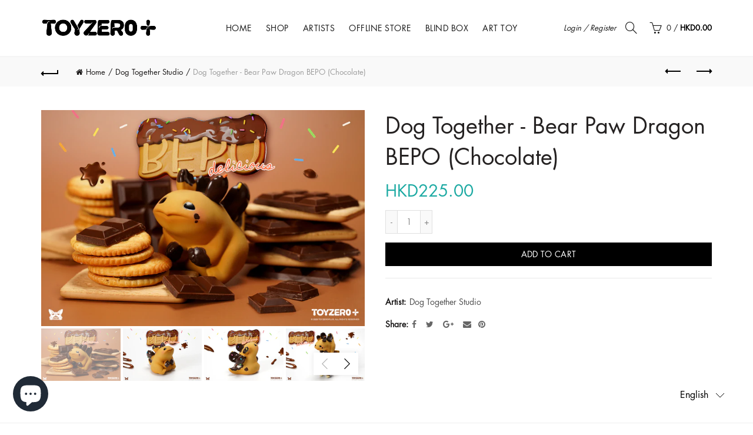

--- FILE ---
content_type: text/html; charset=utf-8
request_url: https://toyzeroplus.com/collections/dog-together-studio/products/dog-together-bear-paw-dragon-bepo-chocolate
body_size: 75246
content:
<!doctype html>
<html class="no-js" lang="en">
<head>

<!-- seo-booster-json-ld-Breadcrumb -->
<script type="application/ld+json">
    {
        "@context": "http://schema.org",
        "@type": "BreadcrumbList",
        "itemListElement": [{
            "@type": "ListItem",
            "position": 1,
            "item": {
                "@type": "Website",
                "@id": "https://toyzeroplus.com",
                "name": "TOYZEROPLUS"
            }
        },{
                    "@type": "ListItem",
                    "position": 2,
                    "item": {
                        "@id":  "https://toyzeroplus.com/collections/dog-together-studio",
                        "name": "Dog Together Studio"
                    }
                }]

 }
</script>






   <meta name="description" content="“You have to be patient when you make chocolate, just like giving love to your love of life.”  BEPO is DouDou’s best adventure partner, also the sweetest chocolate gift for you and your partner today💝  Doe-eyed👀BEPO with rich and luscious chocolate biscuits🍫, sprinkled with chocolate sprinkles🌈as the final decoration,">






  <title>Dog Together - Bear Paw Dragon BEPO (Chocolate)</title>





  <meta charset="utf-8">
  <meta http-equiv="X-UA-Compatible" content="IE=edge,chrome=1">
  <meta name="viewport" content="width=device-width, initial-scale=1.0, maximum-scale=1.0, user-scalable=no">
  <meta name="theme-color" content="#1daaa3">
  <meta name="keywords" content="TOYZEROPLUS, LuLu豬, ppbaby">
  <meta name="author" content="toyzeroplus.com">
  <meta name="format-detection" content="telephone=no">
  <meta name="google-site-verification" content="2eivgfCgZ02-326t1J3Jf6SRkynOnSjIRDgNdgQQ1po" />
  <link rel="canonical" href="https://toyzeroplus.com/products/dog-together-bear-paw-dragon-bepo-chocolate">
<meta name="description" content="“You have to be patient when you make chocolate, just like giving love to your love of life.”  BEPO is DouDou’s best adventure partner, also the sweetest chocolate gift for you and your partner today💝  Doe-eyed👀BEPO with rich and luscious chocolate biscuits🍫, sprinkled with chocolate sprinkles🌈as the final decoration, "><script type="text/javascript">document.documentElement.className = document.documentElement.className.replace('no-js', 'yes-js js_active js')</script><!-- /snippets/social-meta-tags.liquid -->


<meta property="og:site_name" content="TOYZEROPLUS">
<meta property="og:url" content="https://toyzeroplus.com/products/dog-together-bear-paw-dragon-bepo-chocolate">
<meta property="og:title" content="Dog Together - Bear Paw Dragon BEPO (Chocolate)">
<meta property="og:type" content="product">
<meta property="og:description" content="“You have to be patient when you make chocolate, just like giving love to your love of life.”  BEPO is DouDou’s best adventure partner, also the sweetest chocolate gift for you and your partner today💝  Doe-eyed👀BEPO with rich and luscious chocolate biscuits🍫, sprinkled with chocolate sprinkles🌈as the final decoration, "><meta property="og:image:alt" content="Dog Together - Bear Paw Dragon BEPO (Chocolate)">
  <meta property="og:price:amount" content="225.00">
  <meta property="og:price:currency" content="HKD"><meta property="og:image" content="http://toyzeroplus.com/cdn/shop/products/01_bf3665c1-384c-4a07-a7d2-8932fad28840_1200x1200.jpg?v=1678421145"><meta property="og:image" content="http://toyzeroplus.com/cdn/shop/products/02_542c8170-3c5e-4383-8673-9552590aba2d_1200x1200.jpg?v=1678421145"><meta property="og:image" content="http://toyzeroplus.com/cdn/shop/products/03_d2943cc7-519d-4a11-b259-b9d00f014a5c_1200x1200.jpg?v=1678421146">
<meta property="og:image:secure_url" content="https://toyzeroplus.com/cdn/shop/products/01_bf3665c1-384c-4a07-a7d2-8932fad28840_1200x1200.jpg?v=1678421145"><meta property="og:image:secure_url" content="https://toyzeroplus.com/cdn/shop/products/02_542c8170-3c5e-4383-8673-9552590aba2d_1200x1200.jpg?v=1678421145"><meta property="og:image:secure_url" content="https://toyzeroplus.com/cdn/shop/products/03_d2943cc7-519d-4a11-b259-b9d00f014a5c_1200x1200.jpg?v=1678421146">


<meta name="twitter:card" content="summary_large_image">
<meta name="twitter:title" content="Dog Together - Bear Paw Dragon BEPO (Chocolate)">
<meta name="twitter:description" content="“You have to be patient when you make chocolate, just like giving love to your love of life.”  BEPO is DouDou’s best adventure partner, also the sweetest chocolate gift for you and your partner today💝  Doe-eyed👀BEPO with rich and luscious chocolate biscuits🍫, sprinkled with chocolate sprinkles🌈as the final decoration, ">
<link href="//toyzeroplus.com/cdn/shop/t/18/assets/tab_shopify.min.css?v=77642056786062711131655150592" rel="stylesheet" type="text/css" media="all" />
<link rel="stylesheet" href="https://use.fontawesome.com/releases/v5.8.1/css/brands.css" integrity="sha384-n9+6/aSqa9lBidZMRCQHTHKJscPq6NW4pCQBiMmHdUCvPN8ZOg2zJJTkC7WIezWv" crossorigin="anonymous">
  <noscript><link rel="stylesheet" href="//toyzeroplus.com/cdn/shop/t/18/assets/gl_linecons_icons.min.css?v=76569771571515796021655150520"></noscript><link href="//toyzeroplus.com/cdn/shop/t/18/assets/gl_vendor.css?v=141342785074025982771655150520" rel="stylesheet" type="text/css" media="all" />
<link href="//toyzeroplus.com/cdn/shop/t/18/assets/main.css?v=19071033574025289981757905492" rel="stylesheet" type="text/css" media="all" />

<script src="https://ajax.googleapis.com/ajax/libs/webfont/1.6.26/webfont.js"></script>
   <script>WebFont.load({
       google: {
         families: ["Futura-LT-W01-Book:100,200,300,400,500,600,700,800,900,100italic,200italic,300italic,400italic,500italic,600italic,700italic,800italic,900italic"]
       }
     });
   </script><script>
/*! loadCSS. [c]2017 Filament Group, Inc. MIT License */
!function(e){"use strict";var t=function(t,n,r){function o(e){return i.body?e():void setTimeout(function(){o(e)})}function a(){d.addEventListener&&d.removeEventListener("load",a),d.media=r||"all"}var l,i=e.document,d=i.createElement("link");if(n)l=n;else{var s=(i.body||i.getElementsByTagName("head")[0]).childNodes;l=s[s.length-1]}var u=i.styleSheets;d.rel="stylesheet",d.href=t,d.media="only x",o(function(){l.parentNode.insertBefore(d,n?l:l.nextSibling)});var f=function(e){for(var t=d.href,n=u.length;n--;)if(u[n].href===t)return e();setTimeout(function(){f(e)})};return d.addEventListener&&d.addEventListener("load",a),d.onloadcssdefined=f,f(a),d};"undefined"!=typeof exports?exports.loadCSS=t:e.loadCSS=t}("undefined"!=typeof global?global:this),function(e){if(e.loadCSS){var t=loadCSS.relpreload={};if(t.support=function(){try{return e.document.createElement("link").relList.supports("preload")}catch(t){return!1}},t.poly=function(){for(var t=e.document.getElementsByTagName("link"),n=0;n<t.length;n++){var r=t[n];"preload"===r.rel&&"style"===r.getAttribute("as")&&(e.loadCSS(r.href,r,r.getAttribute("media")),r.rel=null)}},!t.support()){t.poly();var n=e.setInterval(t.poly,300);e.addEventListener&&e.addEventListener("load",function(){t.poly(),e.clearInterval(n)}),e.attachEvent&&e.attachEvent("onload",function(){e.clearInterval(n)})}}}(this);
</script><!-- Logo CSS --><style type="text/css">a.pswp__share--download {display: none;}@media (max-width: 480px){.basel-products-tabs .open-title-menu {white-space: nowrap;max-width: 160px;text-overflow: ellipsis;}} #variantQuantity:empty,#variantQuantity_quick:empty {margin: 0;}.loader {position: fixed;background: rgba(0, 0, 0, .85);left: 0;top: 0;width: 100%;height: 100%;z-index: 1000;}.loader .loader-inner {background: url(//cdn.shopify.com/s/files/1/2251/1247/t/22/assets/loader.svg) no-repeat;background-size: 100%;width: 50px;height: 50px;position: absolute;margin: auto;top: 0;bottom: 0;left: 0;right: 0;}input[type=number]::-webkit-outer-spin-button,input[type=number]::-webkit-inner-spin-button {-webkit-appearance: none;margin: 0;}input[type=number] {-webkit-appearance: textfield !important;-moz-appearance: textfield !important;appearance: textfield !important;}.gl_custom_1472909916515__94 {padding-top: 7vw !important;padding-bottom: 7vw !important;background-position: 0 0 !important;background-repeat: no-repeat !important;}.product_img_trust_seal img {width: 100%;}.section_title_sport + .shopify-section .gl_column-inner { margin-top: -7vw !important;padding-top: 0px !important;}.section_title_sport + .shopify-section .gl_row {z-index: 35;position: relative;}.mfp-zoom-in.mfp-bg {transition: all .3s ease-out;}.mfp-zoom-in.mfp-bg {opacity: 0;}.mfp-zoom-in.mfp-bg.mfp-ready {opacity: .8;}.mfp-zoom-in .mfp-with-anim {opacity: 0;transition: all .2s ease-in-out;transform: scale(.8);}.mfp-zoom-in.mfp-ready .mfp-with-anim {opacity: 1;transform: scale(1);}body.basel-header-overlap.template-collection.has_cat_img .main-header.color-scheme-light,body.basel-header-overlap.template-list-collections.has_cat_img .main-header.color-scheme-light {background-color: transparent;}body.basel-header-overlap.template-collection:not(.has_cat_img) .title-shop,body.basel-header-overlap.template-list-collections:not(.has_cat_img) .title-shop{padding:0 !important;}.single-product-content .entry-summary .button.size_guide {display: inline-block;vertical-align: middle;text-align: center;font-size: 14px;line-height: 1.5;color: #4e4e4e;padding: 0;background-color: transparent;border: none;text-transform: none;}.single-product-content .entry-summary .button.size_guide:before {font-size: 18px;vertical-align: middle;margin-right: 5px;color: #4e4e4e;display: inline-block;font-family: Simple-Line-Icons;-webkit-transition: all .2s;-moz-transition: all .2s;-o-transition: all .2s;transition: all .2s;content: "\e060";}.shopify-show-per-page .label_show {display: inline-block;margin-bottom: 0;margin-right: 10px;}.shopify-show-per-page .orderbyshow {width: auto;min-width: 70px;padding-right: 10px;}.header-base_categories.main-header .main-nav {display: block;}/* .wrapper-boxed.basel-cart-opened .website-wrapper { max-width: 100%;} */body.wrapper-boxed.basel-cart-opened {position: relative;}body.wrapper-boxed.basel-cart-opened .website-wrapper.basel-wrapper-shifted { position: static;}#variantQuantity, #variantQuantity_quick {font-weight: bold;text-transform: uppercase;} #recently_wrap .owl-stage-outer {height: 100% !important; }.product-grid-item .same_height .hover-img,.product-grid-item .same_height .hover-img img,.product-list-item .same_height .hover-img, .product-list-item .same_height .hover-img img {height: 100%;}.gl-gird-collection-section .elements-grid .basel-products-loader,.retina-logo{ display: none;}.retina-logo,.sticky-logo{ display: none !important;}@media only screen and (-webkit-min-device-pixel-ratio: 2), not all, not all, not all, only screen and (min-resolution: 192dpi), only screen and (min-resolution: 2dppx) {.main-header .regular-logo {display: none !important;}.main-header .retina-logo {display: inline-block !important;}}.act-scroll .site-logo img.retina-logo, .header-clone .site-logo img.retina-logo {display: none !important;}.template-product .site-content,.product-list-item .product-element-top.product-list-image {margin-bottom: 0;}.color-scheme-light .basel-search-dropdown .autocomplete-suggestions .suggestion-title a, .search-extended .autocomplete-suggestions .suggestion-title a{color: rgba(0,0,0,.7);}.main-header.color-scheme-light .product-grid-item .product-title>a {color: inherit;}.single-product-content .spr-icon {font-size: 12px;}.single-product-content span.spr-badge-caption {font-size: 14px;}.product-list-item .hover-img img {width: 100%;}tr.description>td>p {max-width: 500px;margin: 0 auto;}.basel-header-overlap .topbar-wrapp {z-index: 22222;}.basel-header-overlap .cart-widget-side, .basel-header-overlap .mobile-nav,.basel-header-overlap .login-form-side {z-index: 50000;}.italic {font-style: italic;}.single-product-content .basel-countdown-timer {margin-bottom: 15px;}.selector-wrapper,#variantQuantity,#variantQuantity_quick {display: none;}#variantQuantity.is-visible,#variantQuantity_quick.is-visible {display: block;}.nathan-header-overlap header.color-scheme-light {background-color: #000;}div#variantQuantity, div#variantQuantity_quick {margin-bottom: 20px;}li.mini_cart_item.mini_variant_gl span.quantity {margin-left: 72px;}.single-product-content .slick-vertical>button.slick-disabled {color: rgba(0,0,0,0.3);cursor: default;}.single-product-content .slick-vertical>button.slick-disabled:hover { color: #fff; }.swatches-on-grid .swatch-on-grid.swatch-size-medium {width: 25px;height: 25px;}.gl_star-rating {display: inline-block;font-size: 12px;position: relative;height: 18px;line-height: 18px;letter-spacing: 2px;margin-bottom: 4px;}.gl_star-rating span.spr-badge-caption {display: none;}.btn.btn-size-extra-small,.button.btn-size-extra-small,button.btn-size-extra-small,.added_to_cart.btn-size-extra-small,input[type="submit"].btn-size-extra-small { font-size: 10px;line-height: 14px;padding-top: 7px;padding-bottom: 7px;padding-left: 14px;padding-right: 14px;}.promo-banner.term-description {position: relative;margin-bottom: 30px;overflow: hidden;font-size: 16px;color: #000;line-height: 1.3;}.single-product .site-content {margin-bottom: 0;}.single-product-content .out-of-stock.variant_stock {border: 2px solid #CC1414;color: #B50808;margin: 0;padding: 9px 10px;}input.input__error {color: #AF7D27;border-color: #E0B252;background-color: transparent;}.testimonial-content >p {margin-bottom:0;}.color-scheme-light .testimonials.testimon-style-boxed .testimonial-content >p,.color-scheme-light .testimonials.testimon-style-boxed .testimonial-content a,.color-scheme-light .testimonials.testimon-style-boxed .testimonial-content footer>span {color: inherit;}h1.basel-logo-wrap {margin-bottom: 0;}table.gl_infor_account tr td {text-align: left;}.gl_custom_lingerie {margin-top: 20px !important;margin-right: 20px !important;margin-bottom: 20px !important;margin-left: 20px !important;padding-top: 40px !important;padding-right: 40px !important;padding-bottom: 20px !important;padding-left: 40px !important;background-color: #ffffff !important;}.gl_custom_1502352203858_94 {padding-top: 6vh !important;padding-right: 10% !important;padding-bottom: 3vh !important;padding-left: 10% !important;}.gl_custom_article {margin-top: 20px !important;margin-bottom: 20px !important;border-top-width: 1px !important;border-bottom-width: 1px !important;padding-top: 30px !important;padding-bottom: 30px !important;border-top-color: #f4f4f4 !important;border-top-style: solid !important;border-bottom-color: #f4f4f4 !important;border-bottom-style: solid !important;}input.shopify-challenge__button.btn {margin-bottom: 40px;}.gl_custom_article_full {margin-top: -40px !important;margin-bottom: 0px !important;padding-top: 0px !important;padding-bottom: 0px !important;background-color: #f7f7f7 !important;}.gl_custom_social_full {margin-bottom: 70px !important;border-top-width: 1px !important;border-bottom-width: 1px !important;padding-top: 40px !important;padding-bottom: 40px !important;border-top-color: #e5e5e5 !important;border-top-style: solid !important;border-bottom-color: #e5e5e5 !important;border-bottom-style: solid !important;}.gl_row_0 {margin-right: 0px !important;margin-left: 0px !important;}.gl_p_10 { padding: 10px !important;}.gl_pt_15 {padding-top: 15px !important;}.shopify-section.gl_tabs { position: relative; overflow: hidden} .fake_counter_real_time,.product_delivery {display: block;font-size: 14px;color: #2c2c2c;font-weight: bold;-webkit-border-radius: 5px;-moz-border-radius: 5px;border-radius: 5px;position: relative;overflow: hidden;margin: 0 2px;}.fake_counter_real_time #number_counter,#jas_product_delivery,#jas_product_delivery_quick,#product_delivery_quick {background-color: #0f8db3;padding: 5px 10px;border-radius: 2px;line-height: 1.1em;color: #ffffff;display: inline-block;-webkit-box-shadow: inset 0 -2px 0 rgba(0,0,0,.15);box-shadow: inset 0 -2px 0 rgba(0,0,0,.15);}.fake_counter_real_time #number_counter i {margin-left: 3px;}.fake_counter_real_time #number_counter:active {-webkit-box-shadow: none;box-shadow: none;top: 1px;}.basel-button-wrapper.btn-inline {display: inline-block;margin-bottom: 10px;margin-right: 10px;}.gl_pt_25 {padding-top: 25px !important;}.gl_pt_20 {padding-top: 20px !important;}.gl_pb_20 {padding-bottom: 20px !important;}.gl_color_dark p strong {color: black;}.gl_mb_0 {margin-bottom: 0px !important;}.gl_pt_0 {padding-top: 0px !important;}.gl_mb_4 {margin-bottom: 4vh !important;}.gl_mb_5 {margin-bottom: 5px !important;}.gl_mb_10 {margin-bottom: 10px !important;}.gl_mb_15 {margin-bottom: 15px !important;}.gl_mb_20 {margin-bottom: 20px !important;}.gl_mb_25 {margin-bottom: 25px !important;}.gl_mb_30 {margin-bottom: 30px !important;}.gl_mb_35 {margin-bottom: 35px !important;}.gl_mb_40 {margin-bottom: 40px !important;}.gl_mt_10 {margin-top: 10px !important;}.gl_mt_20 {margin-top: 20px !important;}.gl_mt_50 {margin-top: 50px !important;}.gl_mb_50 {margin-bottom: 50px !important;}.gl_mt_25 {margin-top: 25px !important;}.gl_mt_35 {margin-top: 35px !important;}.gl_m_m15 {margin-top: -15px !important;}.gl_mt_m30 {margin-top: -30px !important;}.gl_mt_m75 {margin-top: -75px !important;}.gl_mb_m35 {margin-bottom: -35px !important;}.gl_mtm_40 {margin-top: -40px !important;}.gl_mtm_89 {margin-top: -77px !important;}.gl_mt_40 {margin-top: 40px !important;}.gl_pt_30 {padding-top: 30px !important;}.gl_pb_30 { padding-bottom: 30px !important;}.gl_pr_30 {padding-right: 30px !important;}.gl_pl_30 { padding-left: 30px !important;}.gl_pr_40 {padding-right: 40px !important;}.gl_pl_40 { padding-left: 40px !important;}.gl_pt_35 { padding-top: 35px !important;}.gl_pd_lr_10 {padding-right: 10px !important;padding-left: 10px !important;}.gl_mb_4h {margin-bottom: 4vh !important;}.gl_mb_8h {margin-bottom: 8vh !important;}.gl_pt_8h {padding-top: 8vh !important;} .gl_pb_8h {padding-bottom: 8vh !important;}.gl_price_sushi .spb_single_image img{width: auto;}.gl_custom_1488533043379_94 {padding-top: 4vh !important;padding-bottom: 4vh !important;}.gl_custom_1507644691234_94 {margin-top: -7vh !important;margin-right: -50px !important;margin-bottom: -25vh !important;margin-left: -50px !important;padding-top: 0px !important;}.gl_custom_infor_one {margin-right: 4% !important;margin-bottom: 0px !important;margin-left: 4% !important;border-top-width: 5px !important;border-right-width: 5px !important;border-bottom-width: 5px !important;border-left-width: 5px !important;padding-right: 3% !important;padding-bottom: 0px !important;padding-left: 3% !important;background-color: #ffffff !important;border-left-color: rgba(107,107,107,0.11) !important;border-left-style: solid !important;border-right-color: rgba(107,107,107,0.11) !important;border-right-style: solid !important;border-top-color: rgba(107,107,107,0.11) !important;border-top-style: solid !important;border-bottom-color: rgba(107,107,107,0.11) !important;border-bottom-style: solid !important;}.gl_custom_infor_text_one {margin-top: 40px !important;margin-bottom: 40px !important;border-left-width: 1px !important;padding-top: 0px !important;border-left-color: #f4f4f4 !important;border-left-style: solid !important;}.gl_custom_tab_title {margin-bottom: 30px !important;padding-top: 14px !important;padding-right: 20px !important;padding-bottom: 14px !important;padding-left: 20px !important;background-color: #0f8db3 ;}.gl_custom_lingerie {margin-top: 20px !important;margin-right: 20px !important;margin-bottom: 20px !important;margin-left: 20px !important;padding-top: 40px !important;padding-bottom: 40px !important;background-color: #ffffff !important;}.about-shop-element {box-shadow: 1px 1px 9px rgba(0, 0, 0, 0.17);}body .basel-parallax {background-attachment: fixed;background-size: cover!important;}.gl_custom_hour {padding-top: 40px !important;padding-right: 20px !important;padding-bottom: 40px !important;padding-left: 20px !important;background-color: #ffffff !important;}.gl_custom_jewellery {margin-top: 20px !important;margin-bottom: 20px !important;margin-left: -80px !important;padding-top: 40px !important;padding-right: 40px !important;padding-bottom: 40px !important;padding-left: 40px !important;background-color: #ffffff !important;}.gl_custom_testimonials{border-right-width: 1px !important;padding-top: 20px !important;padding-bottom: 20px !important;border-right-color: rgba(255,255,255,0.13) !important;border-right-style: solid !important;}.gl_custom_jewellery_mobile {margin-top: -50px !important;margin-right: 20px !important;margin-bottom: 20px !important;margin-left: 20px !important;padding-top: 20px !important;padding-right: 20px !important;padding-bottom: 20px !important;padding-left: 20px !important;background-color: #ffffff !important;}.bg_color_white.image-swatch {border: 0;}.gl_custom_map {margin-right: 10% !important;margin-left: 10% !important;padding-top: 6% !important;}.gl_custom_content{border-top-width: 7px !important;border-right-width: 7px !important;border-bottom-width: 7px !important;border-left-width: 7px !important;padding-top: 45px !important;padding-right: 45px !important;padding-bottom: 45px !important;padding-left: 45px !important;background-position: center !important;background-repeat: no-repeat !important;background-size: contain !important;border-left-color: rgba(10,10,10,0.12) !important;border-left-style: solid !important;border-right-color: rgba(10,10,10,0.12) !important;border-right-style: solid !important;border-top-color: rgba(10,10,10,0.12) !important;border-top-style: solid !important;border-bottom-color: rgba(10,10,10,0.12) !important;border-bottom-style: solid !important;}.gl_custom_space_minimalist {padding-right: 4vw !important;padding-left: 4vw !important;}.gl_p_same_strong p, .gl_p_same_strong p{margin-bottom: 0}.pr {position: relative}.site-logo {width: 25%;}.site-logo img {max-width: 196px;max-height: 95px;}.basel-shopify-layered-nav .basel-scroll {max-height: 234px;}.right-column {width: 300px;}.sticky-header .right-column {width: 300px;}/* Header height configs *//* Limit logo image height for according to header height */.site-logo img {max-height: 55px;}/* And for sticky header logo also */.act-scroll .site-logo img,.header-clone .site-logo img {max-height: 75px;max-height: 75px;max-width: 196px;}/* Set sticky headers height for cloned headers based on menu links line height */.header-clone .main-nav .menu > li > a {height: 75px;line-height: 75px;} /* Height for switch logos */.sticky-header-real:not(.global-header-menu-top) .switch-logo-enable .basel-logo {height: 55px;}.sticky-header-real:not(.global-header-menu-top) .act-scroll .switch-logo-enable .basel-logo {height: 75px;}.sticky-header-real:not(.global-header-menu-top) .act-scroll .switch-logo-enable {transform: translateY(-60px);-webkit-transform: translateY(-60px);}/* Header height for these layouts based on it's menu links line height */.main-nav .menu > li > a {height: 95px;line-height: 95px;}/* The same for sticky header */.act-scroll .main-nav .menu > li > a {height: 75px;line-height: 75px;}/* Set line height for header links for shop header layout. Based in the header height option */.header-shop .right-column .header-links {height: 95px;line-height: 95px;}/* The same for sticky header */.header-shop.act-scroll .right-column .header-links {height: 75px;line-height: 75px;}/* Page headings settings for heading overlap. Calculate on the header height base */.basel-header-overlap .title-size-default,.basel-header-overlap .title-size-small,.basel-header-overlap .title-shop.without-title.title-size-default,.basel-header-overlap .title-shop.without-title.title-size-small {padding-top: 135px;}.basel-header-overlap .title-shop.without-title.title-size-large,.basel-header-overlap .title-size-large {padding-top: 215px;}@media (max-width: 991px) {/* Set header height for mobile devices */.main-header .wrapp-header {min-height: 60px;} /* Limit logo image height for mobile according to mobile header height */.site-logo img {max-height: 60px;} /* Limit logo on sticky header. Both header real and header cloned */.act-scroll .site-logo img,.header-clone .site-logo img {max-height: 60px;}/* Height for switch logos */.main-header .switch-logo-enable .basel-logo {height: 60px;}.sticky-header-real:not(.global-header-menu-top) .act-scroll .switch-logo-enable .basel-logo {height: 60px;}.sticky-header-real:not(.global-header-menu-top) .act-scroll .switch-logo-enable {transform: translateY(-60px);-webkit-transform: translateY(-60px);}/* Page headings settings for heading overlap. Calculate on the MOBILE header height base */.basel-header-overlap .title-size-default,.basel-header-overlap .title-size-small,.basel-header-overlap .title-shop.without-title.title-size-default,.basel-header-overlap .title-shop.without-title.title-size-small {padding-top: 80px;}.basel-header-overlap .title-shop.without-title.title-size-large,.basel-header-overlap .title-size-large {padding-top: 120px;} }.product-category-thumbnail img,.category-grid-item .category-link {width: 100%;}/* .product-grid-item .product-element-top>a img,.basel-hover-alt .hover-img img, .owl-carousel div.owl-item .hover-img img {width:100%;} */.basel-purchase {position:fixed;display:block;bottom:0;left:4%;z-index:10;-webkit-backface-visibility: hidden; /* Chrome, Safari, Opera */backface-visibility: hidden;}.basel-purchase:hover {opacity:0.9;}.basel-product-categories>li.cat-item-109 {display: none;}.col-five > .gl_col-sm-2 {width:20%;}.product-type-grouped.single-product-content .cart {width: 100%;}.product-type-grouped.single-product-content .cart table {border-top: 2px solid black;margin-bottom: 30px;}iframe[name='google_conversion_frame'] { height: 0 !important;width: 0 !important; line-height: 0 !important; font-size: 0 !important;margin-top: -13px;float: left;}.single-product-content .single_variation .shopify-variation-price {margin-right:0;}.single-product-content .single_variation .shopify-variation-price .price {margin-right:15px;}.product-type-grouped .group_table .stock {margin-bottom: 0;margin-right: 0;margin-left: 15px; }.commentlist .comment-text .description {line-height:1.6;}.main-header form.has-categories-dropdown .search-by-category ul .children {display:none;}.cat-design-alt .product-category-thumbnail {margin:-2px; }.cat-design-alt .category-link {display:block;}.dropdown-scroll > .sub-menu-dropdown {height: 540px;overflow: hidden;}.main-nav .menu>li.menu-item-design-sized .sub-menu-dropdown {padding-bottom:10px;}.header-spacing + .header-menu-top {margin-top:-40px;}.shopify-ordering.with-list .selected-order {font-weight:bold;}.basel-navigation .menu>li.menu-item-design-full-width .sub-menu>li>a,.basel-navigation .menu>li.menu-item-design-sized .sub-menu>li>a {font-weight: 600!important;}.header-categories .main-nav .menu li.menu-item-design-full-width>.sub-menu-dropdown {margin-top: -78px;}.basel-hover-quick .product-title a {display:block; }.hide-pag .owl-pagination,.hide-pag .owl-buttons {display:none;}.popup-quick-view .entry-summary .entry-title {font-size: 32px; }.product-quick-view .entry-title a {font-family:inherit;font-weight: inherit;font-style: inherit;}.basel-price-table .basel-plan-footer>a.added {display:none;}.color-scheme-light .testimonial .testimonial-content footer>span {color: rgba(255, 255, 255, 0.8);}.color-scheme-light .owl-theme:hover .owl-controls.clickable .owl-buttons div.disabled {color:rgba(255, 255, 255, 0.6);}.color-scheme-light .owl-theme .owl-controls .owl-buttons div {color:rgba(255, 255, 255, 0.8);}.color-scheme-light .owl-theme .owl-controls.clickable .owl-buttons div:hover {color:rgba(255, 255, 255, 1);}.color-scheme-light .owl-theme .owl-controls .owl-page span {background-color: rgba(255, 255, 255, 0.6);}.color-scheme-light .owl-theme .owl-controls .owl-page.active span, .color-scheme-light .owl-theme .owl-controls.clickable .owl-page:hover span {background-color: white;}.single-product-content .entry-summary .button.compare.loading:after {opacity: 1;visibility: visible;}.spb_video_wrapper .basel-video-poster, .spb_video_wrapper .basel-video-poster-wrapper, .spb_video_wrapper .basel-video-poster-wrapper:after {position: absolute;top: 0;left: 0;right: 0;bottom: 0;}.spb_video_wrapper .basel-video-poster-wrapper {position: absolute!important;z-index: 2;cursor: pointer;overflow: hidden;backface-visibility: hidden;-webkit-backface-visibility: hidden;perspective: 800px;-webkit-perspective: 800px;-webkit-transition: opacity .5s cubic-bezier(0,0,.44,1.18),visibility .5s cubic-bezier(0,0,.44,1.18);transition: opacity .5s cubic-bezier(0,0,.44,1.18),visibility .5s cubic-bezier(0,0,.44,1.18);}.spb_video_wrapper .basel-video-poster {background-size: cover;background-position: center center;background-repeat: no-repeat;margin: -1px;transform: scale(1.09);-webkit-transform: scale(1.09);-webkit-transition: transform .5s cubic-bezier(0,0,.44,1.18);transition: transform .5s cubic-bezier(0,0,.44,1.18);}.spb_video_wrapper .button-play {position: absolute;top: 50%;left: 50%;height: 70px;line-height: 67px;width: 70px;margin-top: -35px;margin-left: -35px;padding-left: 7px;text-align: center;color: #fff;border: 2px solid #1aada3;border-radius: 50%;z-index: 3;background-color: #1aada3;-webkit-transition: opacity .5s cubic-bezier(0,0,.44,1.18);transition: opacity .5s cubic-bezier(0,0,.44,1.18);}.spb_video_wrapper .button-play:after {content: "\f04b";display: inline-block;font-size: 26px;font-family: FontAwesome;}.spb_video_wrapper .basel-video-poster-wrapper.hidden-poster {opacity: 0;visibility: hidden;}.gl_custom_sushi_1494249094915 {margin-top: 100px !important;margin-right: 20px !important;margin-bottom: 4vh !important;margin-left: 20px !important;padding-top: 0px !important;padding-right: 40px !important;padding-bottom: 40px !important;padding-left: 40px !important;background-color: rgba(10,10,10,0.45) !important;}.single-product-content .entry-summary .button.compare:after {content: " ";width: 15px;height: 15px;display: inline-block;vertical-align: middle;border: 1px solid black;border-radius: 50%;border-left-color: transparent !important;border-right-color: transparent !important;animation: load-spin 450ms infinite linear;-o-animation: load-spin 450ms infinite linear;-ms-animation: load-spin 450ms infinite linear;-webkit-animation: load-spin 450ms infinite linear;-moz-animation: load-spin 450ms infinite linear;margin-left: 10px;opacity: 0;visibility: hidden;}.basel-buttons .product-compare-button>a,.single-product-content .entry-summary .button.compare,.basel-hover-base .basel-add-btn>a,.basel-hover-base .product-compare-button a {text-transform:none;}.sticky-header .basel-search-full-screen .basel-search-wrapper {height:100vh;transition: opacity .25s ease-in-out, height .25s ease-in-out, visibility .25s,transform .25s ease-in-out;-webkit-transition: opacity .25s ease-in-out, height .25s ease-in-out, visibility .25s,transform .25s ease-in-out;}.sticky-header .basel-search-full-screen .basel-search-inner .basel-close-search {bottom:90px;}.rtl .has-border,.rtl .has-border > .gl_column-inner {border:none!important;}.related-and-upsells .product-grid-item .hover-img img {width:100%;}.cat-design-alt .product-category-thumbnail img {width:100%!important;}.hidden-nav-button {display:none!important;}.dropdown-scroll .spb_single_image {border: 2px solid #f7f7f7;}.page-id-25728 .dropdown-scroll .spb_single_image,.page-id-23954 .dropdown-scroll .spb_single_image {border: 2px solid rgba(255,255,255,0.1);}.owl-carousel .owl-stage-outer {clear: both;}.widget_product_categories .cat-item-109 .cat-item:nth-child(even) {display: none;}.rtl {direction: rtl;}@media (max-width: 1024px) and (min-width: 991px) {.header-categories .categories-menu-dropdown .sub-menu-dropdown {width: 680px;}}@media (max-width: 991px) {.sticky-footer-on .footer-container {visibility: visible;}}.menu-item-19907 > .sub-menu-dropdown {background-size: contain}.product-design-sticky .shopify-product-gallery .shopify-product-gallery__wrapper a > img {width: 100%;}.product-design-sticky .shopify-product-gallery .shopify-product-gallery__wrapper .shopify-product-gallery__image:not(:first-child) a {display: block;transform:translateY(100px);-webkit-transform:translateY(100px);-moz-transform:translateY(100px);-o-transform:translateY(100px);transition: all 0.45s ease-in-out;-webkit-transition: all 0.45s ease-in-out;-moz-transition: all 0.45s ease-in-out;-o-transition: all 0.45s ease-in-out;opacity: 0;}.product-design-sticky .shopify-product-gallery .shopify-product-gallery__wrapper .shopify-product-gallery__image:not(:first-child) a.animate-images {transform:translateY(0px);-webkit-transform:translateY(0px);-moz-transform:translateY(0px);-o-transform:translateY(0px);opacity: 1;}.shopify-checkout-review-order-table td {width: 50%}@media (min-width: 992px) {.buy-basel {position: fixed;bottom: 40px;right: 40px;z-index: 1000;margin-bottom: 110px;background-color: #729c29;border-radius: 50%;-webkit-border-radius: 50%;-moz-border-radius: 50%;box-shadow: -6.772px 8.668px 16px 0px rgba(28, 30, 35, 0.15);-webkit-box-shadow: -6.772px 8.668px 16px 0px rgba(28, 30, 35, 0.15);-moz-box-shadow: -6.772px 8.668px 16px 0px rgba(28, 30, 35, 0.15);transition: all 1s ease;-webkit-transition: all 1s ease;-moz-transition: all 1s ease;-o-transition: all 1s ease;animation-name: animFadeUp;animation-fill-mode: both;animation-duration: 0.4s;animation-timing-function: ease;animation-delay: 1.5s;-webkit-animation-name: animFadeUp;-webkit-animation-fill-mode: both;-webkit-animation-duration: 0.4s;-webkit-animation-timing-function: ease;-webkit-animation-delay: 1.5s;-moz-animation-name: animFadeUp;-moz-animation-fill-mode: both;-moz-animation-duration: 0.4s;-moz-animation-timing-function: ease;-moz-animation-delay: 1.5s;-o-animation-name: animFadeUp;-o-animation-fill-mode: both;-o-animation-duration: 0.4s;-o-animation-timing-function: ease;-o-animation-delay: 1.5s;}.buy-basel img.envato-logo {position: absolute;right: -8px;bottom: -3px;background: #7cb442;border-radius: 50%;padding: 6px;}.rtl .buy-basel {left: auto;right: 40px;} }@media (min-width: 768px) and (max-width: 991px) {.buy-basel {display:none;}.swatch-on-grid .basel-tooltip-label {display:none;}.dropdown-scroll > .sub-menu-dropdown {display:none;}.basel-back-btn>span:before, .basel-products-nav .product-btn>a span:before {top: 0px;}.shop-loop-head {width:100%;}body .basel-parallax {background-attachment: scroll!important;} }@media (min-width: 481px) and (max-width: 767px) { .buy-basel {display:none;}.swatch-on-grid .basel-tooltip-label {display:none;}.dropdown-scroll > .sub-menu-dropdown {display:none;}.basel-back-btn>span:before, .basel-products-nav .product-btn>a span:before {top: 0px;}/* .product-grid-item .product-element-top>a img,.basel-hover-alt .hover-img img {width:100%;} */body .basel-parallax {background-attachment: scroll!important;} }@media (max-width: 480px) { .buy-basel {display:none;}.swatch-on-grid .basel-tooltip-label {display:none;}body .basel-parallax {background-attachment: scroll!important;}.dropdown-scroll > .sub-menu-dropdown {display:none;}.basel-back-btn>span:before, .basel-products-nav .product-btn>a span:before {top: 0px;}}/* color settings */body {background-color: rgba(0,0,0,0);}.gl_page_title.page-title-default {background-color: #212121;}body.template-collection .page-title-default {background-color: #212121;}.topbar-wrapp {background-color: #212121;}.main-header, .sticky-header.header-clone, .header-spacing {background-color: #ffffff;}.footer-container {background-color: #000000;}.template-product .site-content {background-color: rgba(0,0,0,0);}.main-header {border-bottom: 2px solid #f5f5f5;}body,p,.widget_nav_mega_menu .menu > li > a,.mega-navigation .menu > li > a,.basel-navigation .menu > li.menu-item-design-full-width .sub-sub-menu li a,.basel-navigation .menu > li.menu-item-design-sized .sub-sub-menu li a,.basel-navigation .menu > li.menu-item-design-default .sub-menu li a,.font-default {font-family: Futura-LT-W01-Book, Arial, Helvetica, sans-serif;color: #4c4c4c;font-size: 14px;}h1 a, h2 a, h3 a, h4 a, h5 a, h6 a, h1, h2, h3, h4, h5, h6, .title, table th, .masonry-filter li a, .shopify .cart-empty, .basel-navigation .menu > li.menu-item-design-full-width .sub-menu > li > a, .basel-navigation .menu > li.menu-item-design-sized .sub-menu > li > a {font-family: Futura-LT-W01-Book, 'MS Sans Serif', Geneva, sans-serif;color: #1b1919;}.product-title a,.post-slide .entry-title a,.category-grid-item .hover-mask h3,.basel-search-full-screen .basel-search-inner input[type="text"],.blog-post-loop .entry-title,.single-product-content .entry-title,.font-title {font-family: Futura-LT-W01-Book, 'MS Sans Serif', Geneva, sans-serif;color: #252222;}.title-alt, .subtitle, .font-alt {font-family: Futura-LT-W01-Book, 'Comic Sans MS', cursive;font-weight: 400;font-style: italic;}.type-post .entry-meta {font-family: Futura-LT-W01-Book, 'Comic Sans MS', cursive;font-weight: 400;font-style: italic;}.widgettitle,.widget-title {font-family: Futura-LT-W01-Book;font-weight: 700;font-style: normal;color: #0a0a0a;}.main-nav .menu > li > a {font-size: 14px;font-family: Futura-LT-W01-Book;}.nathan_style_2.single-product-content .cart .button {font-size: 13px;line-height: 18px;padding: 11px 20px;background-color: #f3f3f3;color: #3E3E3E;display: inline-block;position: relative;font-weight: 600;text-align: center;text-transform: uppercase;letter-spacing: .3px;border-radius: 0;border-width: 0;border-style: solid;border-color: transparent;outline: 0;-webkit-box-shadow: none;box-shadow: none;text-shadow: none;text-decoration: none;vertical-align: middle;cursor: pointer;border: none;-webkit-box-shadow: inset 0 -2px 0 rgba(0,0,0,.15);box-shadow: inset 0 -2px 0 rgba(0,0,0,.15);-webkit-transition: color .25s ease,background-color .25s ease,border-color .25s ease,box-shadow 0s ease,opacity .25s ease;-webkit-transition: color .25s ease,background-color .25s ease,border-color .25s ease,opacity .25s ease,-webkit-box-shadow 0s ease;transition: color .25s ease,background-color .25s ease,border-color .25s ease,opacity .25s ease,-webkit-box-shadow 0s ease;transition: color .25s ease,background-color .25s ease,border-color .25s ease,box-shadow 0s ease,opacity .25s ease;transition: color .25s ease,background-color .25s ease,border-color .25s ease,box-shadow 0s ease,opacity .25s ease,-webkit-box-shadow 0s ease;color: #fff;}.nathan_style_2.single-product-content .cart .button:focus, .nathan_style_2.single-product-content .cart .button:hover {opacity: .8;}.nathan_style_2.single-product-content .cart .button:focus, .nathan_style_2.single-product-content .cart .button:hover {opacity: 1;-webkit-box-shadow: inset 0 -2px 0 rgba(0,0,0,.15);box-shadow: inset 0 -2px 0 rgba(0,0,0,.15);}.nathan_style_2.single-product-content .cart .button.loading {color: transparent!important;}.nathan_style_2.single-product-content .cart .button.loading:after {border-color: #fff;content: "";width: 18px;height: 18px;display: inline-block;vertical-align: middle;border: 1px solid #fff;border-left-color: #fff;border-radius: 50%;position: absolute;top: 50%;left: 50%;opacity: 0;margin-left: -9px;margin-top: -9px;transition: opacity 0s ease;-webkit-transition: opacity 0s ease;opacity: 1;animation: load-spin 450ms infinite linear;-webkit-animation: load-spin 450ms infinite linear;transition: opacity .25s ease;-webkit-transition: opacity .25s ease;}.nathan_style_2.single-product-content .cart .button:active {-webkit-box-shadow: none;box-shadow: none;top: 1px;}.color-primary,.mobile-nav ul li.current_page_item > a,.main-nav .menu > li.current-menu-item > a,.main-nav .menu > li.onepage-link.current-menu-item > a,.main-nav .menu > li > a:hover,.main-nav .menu > li > a:focus,.basel-navigation .menu>li.menu-item-design-default ul li:hover>a,.basel-navigation .menu > li.menu-item-design-full-width .sub-menu li a:hover,.basel-navigation .menu > li.menu-item-design-sized .sub-menu li a:hover,.basel-product-categories.responsive-cateogires li.current-cat > a,.basel-product-categories.responsive-cateogires li.current-cat-parent > a,.basel-product-categories.responsive-cateogires li.current-cat-ancestor > a,a[href^=tel],.topbar-menu ul > li > .sub-menu-dropdown li > a:hover,.btn.btn-color-primary.btn-style-bordered,.button.btn-color-primary.btn-style-bordered,button.btn-color-primary.btn-style-bordered,.added_to_cart.btn-color-primary.btn-style-bordered,input[type=submit].btn-color-primary.btn-style-bordered,.basel-dark .single-product-content .entry-summary .yith-wcwl-add-to-wishlist .yith-wcwl-wishlistaddedbrowse a:before,.basel-dark .single-product-content .entry-summary .yith-wcwl-add-to-wishlist .yith-wcwl-wishlistexistsbrowse a:before,.basel-dark .read-more-section .btn-read-more,.basel-dark .products-footer .basel-blog-load-more,.basel-dark .products-footer .basel-products-load-more,.basel-dark .products-footer .basel-portfolio-load-more,.basel-dark .blog-footer .basel-blog-load-more,.basel-dark .blog-footer .basel-products-load-more,.basel-dark .blog-footer .basel-portfolio-load-more,.basel-dark .portfolio-footer .basel-blog-load-more,.basel-dark .portfolio-footer .basel-products-load-more,.basel-dark .portfolio-footer .basel-portfolio-load-more,.basel-dark .color-primary,.basel-hover-link .swap-elements .btn-add a,.basel-hover-link .swap-elements .btn-add a:hover,.basel-hover-link .swap-elements .btn-add a:focus,.menu-item-language .submenu-languages li:hover a,.blog-post-loop .entry-title a:hover,.blog-post-loop.sticky .entry-title:before,.post-slide .entry-title a:hover,.comments-area .reply a,.single-post-navigation a:hover,blockquote footer:before,blockquote cite,.format-quote .entry-content blockquote cite,.format-quote .entry-content blockquote cite a,.type-post .entry-meta .meta-author a,.type-post .entry-meta .meta-author .name_author,.search-no-results.shopify .site-content:before,.search-no-results .not-found .entry-header:before,.login .lost_password > a:hover,.error404 .page-title,.menu-label-new:after,.widget_shopping_cart .product_list_widget li .quantity .amount,.product_list_widget li ins .amount,.price ins > .amount,.price ins,.single-product-content .price,.single-product-content .price .amount,.basel-products-nav .product-short .price,.basel-products-nav .product-short .price .amount,.star-rating span:before,.single-product-content .comment-form .stars span a:hover,.single-product-content .comment-form .stars span a.active,.tabs-layout-accordion .basel-tab-wrapper .basel-accordion-title:hover,.tabs-layout-accordion .basel-tab-wrapper .basel-accordion-title.active,.single-product-content .shopify-product-details__short-description ul > li:before,.single-product-content #tab-description ul > li:before,.blog-post-loop .entry-content ul > li:before,.comments-area .comment-list li ul > li:before,.sidebar-widget li a:hover,.filter-widget li a:hover,.sidebar-widget li > ul li a:hover,.filter-widget li > ul li a:hover,.basel-price-filter ul li a:hover .amount,.basel-hover-effect-4 .swap-elements > a,.basel-hover-effect-4 .swap-elements > a:hover,.wishlist_table tr td.product-price ins .amount,.basel-buttons .yith-wcwl-add-to-wishlist .yith-wcwl-wishlistaddedbrowse > a,.basel-buttons .yith-wcwl-add-to-wishlist .yith-wcwl-wishlistexistsbrowse > a,.basel-buttons .product-compare-button > a.compare.added,.compare.added, .basel-buttons .yith-wcwl-add-to-wishlist .yith-wcwl-wishlistaddedbrowse > a:hover,.basel-buttons .yith-wcwl-add-to-wishlist .yith-wcwl-wishlistexistsbrowse > a:hover,.single-product-content .entry-summary .yith-wcwl-add-to-wishlist a:hover,.single-product-content .entry-summary .yith-wcwl-add-to-wishlist a:hover:before,.single-product-content .entry-summary .yith-wcwl-add-to-wishlist .yith-wcwl-wishlistaddedbrowse a:before,.single-product-content .entry-summary .yith-wcwl-add-to-wishlist .yith-wcwl-wishlistexistsbrowse a:before,.single-product-content .entry-summary .yith-wcwl-add-to-wishlist .yith-wcwl-add-button.feid-in > a:before,.vendors-list ul li a:hover,.single-product-content .entry-summary .button.compare:hover,.single-product-content .entry-summary .button.compare:hover:before,.single-product-content .entry-summary .button.compare.added:before,.blog-post-loop .entry-content ul li:before,.basel-menu-price .menu-price-price,.basel-menu-price.cursor-pointer:hover .menu-price-title,.comments-area #cancel-comment-reply-link:hover,.comments-area .comment-body .comment-edit-link:hover,.popup-quick-view .entry-summary .entry-title a:hover,.spb_text_column ul:not(.social-icons) > li:before,.widget_product_categories .basel-cats-toggle:hover,.widget_product_categories .toggle-active,.basel-products-suggest .table_suggest a:hover,.widget_product_categories .current-cat-parent > a,#shopify-section-gl_section_sidebar_blog .widget_categories .current-cat > a,.shopify-checkout-review-order-table tfoot .order-total td .amount,.widget_shopping_cart .product_list_widget li .remove:hover,.basel-active-filters .widget_layered_nav_filters ul li a .amount,.title-wrapper.basel-title-color-primary .title-subtitle,.widget_categories li.cat-item.current-cat,.topbar-menu ul>li.currency li.active a, .topbar-menu ul>li.language li.active a,.topbar-menu .currencies li.active a, .topbar-menu .jas_lang li.active a,.widget_shopping_cart .widget_shopping_cart_content > .total .amount,.subtitle-color-primary.subtitle-style-default,.color-scheme-light .gl_tta-tabs.gl_tta-tabs-position-top.gl_tta-style-classic .gl_tta-tab.gl_active > a,.gl-tab-js .gl_tta.gl_general.gl_tta-style-classic .gl_tta-tab.gl_active > a {color: #1daaa3;}.right-column .wishlist-info-widget > a > span,.basel-cart-design-2 > a .basel-cart-number,.basel-cart-design-3 > a .basel-cart-number,.btn.btn-color-primary,.button.btn-color-primary,button.btn-color-primary,.added_to_cart.btn-color-primary,input[type=submit].btn-color-primary,.btn.btn-color-primary:hover,.btn.btn-color-primary:focus,.button.btn-color-primary:hover,.button.btn-color-primary:focus,button.btn-color-primary:hover,button.btn-color-primary:focus,.added_to_cart.btn-color-primary:hover,.added_to_cart.btn-color-primary:focus,input[type=submit].btn-color-primary:hover,input[type=submit].btn-color-primary:focus,.btn.btn-color-primary.btn-style-bordered:hover,.btn.btn-color-primary.btn-style-bordered:focus,.button.btn-color-primary.btn-style-bordered:hover,.button.btn-color-primary.btn-style-bordered:focus,button.btn-color-primary.btn-style-bordered:hover,button.btn-color-primary.btn-style-bordered:focus,.added_to_cart.btn-color-primary.btn-style-bordered:hover,.added_to_cart.btn-color-primary.btn-style-bordered:focus,input[type=submit].btn-color-primary.btn-style-bordered:hover,input[type=submit].btn-color-primary.btn-style-bordered:focus,.widget_shopping_cart .widget_shopping_cart_content .buttons .checkout,.widget_shopping_cart .widget_shopping_cart_content .buttons .checkout:hover,.widget_shopping_cart .widget_shopping_cart_content .buttons .checkout:focus,.basel-search-dropdown .basel-search-wrapper .basel-search-inner form button,.basel-search-dropdown .basel-search-wrapper .basel-search-inner form button:hover,.basel-search-dropdown .basel-search-wrapper .basel-search-inner form button:focus,.no-results .searchform #searchsubmit,.no-results .searchform #searchsubmit:hover,.no-results .searchform #searchsubmit:focus,.comments-area .comment-respond input[type=submit],.comments-area .comment-respond input[type=submit]:hover,.comments-area .comment-respond input[type=submit]:focus,.shopify .cart-collaterals .cart_totals .sp-proceed-to-checkout a,.shopify .cart-collaterals .cart_totals .sp-proceed-to-checkout a:hover,.shopify .cart-collaterals .cart_totals .sp-proceed-to-checkout a:focus,.shopify .checkout_coupon .button,.shopify .checkout_coupon .button:hover,.shopify .checkout_coupon .button:focus,.shopify .place-order input[type=submit],.shopify .place-order input[type=submit]:hover,.shopify .place-order input[type=submit]:focus,.shopify-order-pay #order_review .button,.shopify-order-pay #order_review .button:hover,.shopify-order-pay #order_review .button:focus,.shopify input[name=track],.shopify input[name=track]:hover,.shopify input[name=track]:focus,.shopify input[name=save_account_details],.shopify input[name=save_address],.shopify-page input[name=save_account_details],.shopify-page input[name=save_address],.shopify input[name=save_account_details]:hover,.shopify input[name=save_account_details]:focus,.shopify input[name=save_address]:hover,.shopify input[name=save_address]:focus,.shopify-page input[name=save_account_details]:hover,.shopify-page input[name=save_account_details]:focus,.shopify-page input[name=save_address]:hover,.shopify-page input[name=save_address]:focus,.search-no-results .not-found .entry-content .searchform #searchsubmit,.search-no-results .not-found .entry-content .searchform #searchsubmit:hover,.search-no-results .not-found .entry-content .searchform #searchsubmit:focus,.error404 .page-content > .searchform #searchsubmit,.error404 .page-content > .searchform #searchsubmit:hover,.error404 .page-content > .searchform #searchsubmit:focus,.shopify .return-to-shop .button,.shopify .return-to-shop .button:hover,.shopify .return-to-shop .button:focus,.basel-hover-excerpt .btn-add a,.basel-hover-excerpt .btn-add a:hover,.basel-hover-excerpt .btn-add a:focus,.basel-hover-standard .btn-add > a,.basel-hover-standard .btn-add > a:hover,.basel-hover-standard .btn-add > a:focus,.basel-price-table .basel-plan-footer > a,.basel-price-table .basel-plan-footer > a:hover,.basel-price-table .basel-plan-footer > a:focus,.basel-info-box.box-style-border .info-btn-wrapper a,.basel-info-box.box-style-border .info-btn-wrapper a:hover,.basel-info-box.box-style-border .info-btn-wrapper a:focus,.basel-info-box2.box-style-border .info-btn-wrapper a,.basel-info-box2.box-style-border .info-btn-wrapper a:hover,.basel-info-box2.box-style-border .info-btn-wrapper a:focus,.basel-hover-quick .shopify-variation-add-to-cart .button,.basel-hover-quick .shopify-variation-add-to-cart .button:hover,.basel-hover-quick .shopify-variation-add-to-cart .button:focus,.spb_video_wrapper .button-play,.basel-navigation .menu > li.callto-btn > a,.basel-navigation .menu > li.callto-btn > a:hover,.basel-navigation .menu > li.callto-btn > a:focus,.basel-dark .products-footer .basel-blog-load-more:hover,.basel-dark .products-footer .basel-blog-load-more:focus,.basel-dark .products-footer .basel-products-load-more:hover,.basel-dark .products-footer .basel-products-load-more:focus,.basel-dark .products-footer .basel-portfolio-load-more:hover,.basel-dark .products-footer .basel-portfolio-load-more:focus,.basel-dark .blog-footer .basel-blog-load-more:hover,.basel-dark .blog-footer .basel-blog-load-more:focus,.basel-dark .blog-footer .basel-products-load-more:hover,.basel-dark .blog-footer .basel-products-load-more:focus,.basel-dark .blog-footer .basel-portfolio-load-more:hover,.basel-dark .blog-footer .basel-portfolio-load-more:focus,.basel-dark .portfolio-footer .basel-blog-load-more:hover,.basel-dark .portfolio-footer .basel-blog-load-more:focus,.basel-dark .portfolio-footer .basel-products-load-more:hover,.basel-dark .portfolio-footer .basel-products-load-more:focus,.basel-dark .portfolio-footer .basel-portfolio-load-more:hover,.basel-dark .portfolio-footer .basel-portfolio-load-more:focus,.basel-dark .feedback-form .wpcf7-submit,.basel-dark .mc4wp-form input[type=submit],.basel-dark .single-product-content .cart button,.basel-dark .single-product-content .comment-form .form-submit input[type=submit],.basel-dark .basel-registration-page .basel-switch-to-register,.basel-dark .register .button,.basel-dark .login .button,.basel-dark .lost_reset_password .button,.basel-dark .wishlist_table tr td.product-add-to-cart > .add_to_cart.button,.basel-dark .shopify .cart-actions .coupon .button,.basel-dark .feedback-form .wpcf7-submit:hover,.basel-dark .mc4wp-form input[type=submit]:hover,.basel-dark .single-product-content .cart button:hover,.basel-dark .single-product-content .comment-form .form-submit input[type=submit]:hover,.basel-dark .basel-registration-page .basel-switch-to-register:hover,.basel-dark .register .button:hover,.basel-dark .login .button:hover,.basel-dark .lost_reset_password .button:hover,.basel-dark .wishlist_table tr td.product-add-to-cart > .add_to_cart.button:hover,.basel-dark .shopify .cart-actions .coupon .button:hover,.basel-ext-primarybtn-dark:focus,.basel-dark .feedback-form .wpcf7-submit:focus,.basel-dark .mc4wp-form input[type=submit]:focus,.basel-dark .single-product-content .cart button:focus,.basel-dark .single-product-content .comment-form .form-submit input[type=submit]:focus,.basel-dark .basel-registration-page .basel-switch-to-register:focus,.basel-dark .register .button:focus,.basel-dark .login .button:focus,.basel-dark .lost_reset_password .button:focus,.basel-dark .wishlist_table tr td.product-add-to-cart > .add_to_cart.button:focus,.basel-dark .shopify .cart-actions .coupon .button:focus,.widget_price_filter .ui-slider .ui-slider-handle,.widget_price_filter .ui-slider .ui-slider-range,.widget_tag_cloud .tagcloud a:hover,.widget_product_tag_cloud .tagcloud a:hover,div.bbp-submit-wrapper button,div.bbp-submit-wrapper button:hover,div.bbp-submit-wrapper button:focus,#bbpress-forums .bbp-search-form #bbp_search_submit,#bbpress-forums .bbp-search-form #bbp_search_submit:hover,#bbpress-forums .bbp-search-form #bbp_search_submit:focus,.shopify-checkout .select2-container--default .select2-results__option--highlighted[aria-selected],.shopify-account .select2-container--default .select2-results__option--highlighted[aria-selected],.product-video-button a:hover:before,.product-360-button a:hover:before,.mobile-nav ul li .up-icon,.scrollToTop:hover,.scrollToTop:focus,.categories-opened li a:active,.basel-price-table .basel-plan-price,.header-categories .secondary-header .mega-navigation,.widget_nav_mega_menu,.blog-post-loop .meta-post-categories,.post-slide .meta-post-categories,.slider-title:before,.title-wrapper.basel-title-style-simple .title:after,.menu-label-new,.product-list-item .product-list-buttons>a,.onsale,.basel-products-suggest .suggest-close,.nathan_style_2.single-product-content .cart .button,#popup_basel button.active, #popup_basel button:focus,.cart-collaterals .cart_totals .wc-proceed-to-checkout a,.cart-collaterals .cart_totals .wc-proceed-to-checkout a:focus, .cart-collaterals .cart_totals .wc-proceed-to-checkout a:hover,.widget_search form.gl_search_post button,.widget_search form.gl_search_post button:hover,.color-scheme-light .gl_tta-tabs.gl_tta-tabs-position-top.gl_tta-style-classic .gl_tta-tab.gl_active > a span:after,.gl-tab-js .gl_tta.gl_general.gl_tta-style-classic .gl_tta-tab.gl_active > a span:after,.portfolio-with-bg-alt .portfolio-entry:hover .entry-header > .portfolio-info,.fake_counter_real_time #number_counter,#jas_product_delivery,#product_delivery_quick,#jas_product_delivery_quick,.product-list-item .product-list-buttons>a:focus, .product-list-item .product-list-buttons>a:hover,.sidebar-container .mc4wp-form input[type="submit"], .footer-container .mc4wp-form input[type="submit"], .filters-area .mc4wp-form input[type="submit"],.sidebar-container .mc4wp-form input[type="submit"]:hover, .sidebar-container .mc4wp-form input[type="submit"]:focus, .footer-container .mc4wp-form input[type="submit"]:hover, .footer-container .mc4wp-form input[type="submit"]:focus, .filters-area .mc4wp-form input[type="submit"]:hover, .filters-area .mc4wp-form input[type="submit"]:focus,.cart__popup .popup__cart-product a.modal_btn_add_to_cart {background-color: #1daaa3;}.nathan_style_2.single-product-content .cart .button:focus, .nathan_style_2.single-product-content .cart .button:hover {background-color: #167e79;}.btn.btn-color-primary,.button.btn-color-primary,button.btn-color-primary,.added_to_cart.btn-color-primary,input[type=submit].btn-color-primary,.btn.btn-color-primary:hover,.btn.btn-color-primary:focus,.button.btn-color-primary:hover,.button.btn-color-primary:focus,button.btn-color-primary:hover,button.btn-color-primary:focus,.added_to_cart.btn-color-primary:hover,.added_to_cart.btn-color-primary:focus,input[type=submit].btn-color-primary:hover,input[type=submit].btn-color-primary:focus,.btn.btn-color-primary.btn-style-bordered:hover,.btn.btn-color-primary.btn-style-bordered:focus,.button.btn-color-primary.btn-style-bordered:hover,.button.btn-color-primary.btn-style-bordered:focus,button.btn-color-primary.btn-style-bordered:hover,button.btn-color-primary.btn-style-bordered:focus,.widget_shopping_cart .widget_shopping_cart_content .buttons .checkout,.widget_shopping_cart .widget_shopping_cart_content .buttons .checkout:hover,.widget_shopping_cart .widget_shopping_cart_content .buttons .checkout:focus,.basel-search-dropdown .basel-search-wrapper .basel-search-inner form button,.basel-search-dropdown .basel-search-wrapper .basel-search-inner form button:hover,.basel-search-dropdown .basel-search-wrapper .basel-search-inner form button:focus,.comments-area .comment-respond input[type=submit],.comments-area .comment-respond input[type=submit]:hover,.comments-area .comment-respond input[type=submit]:focus,.sidebar-container .mc4wp-form input[type=submit],.sidebar-container .mc4wp-form input[type=submit]:hover,.sidebar-container .mc4wp-form input[type=submit]:focus,.footer-container .mc4wp-form input[type=submit],.footer-container .mc4wp-form input[type=submit]:hover,.footer-container .mc4wp-form input[type=submit]:focus,.filters-area .mc4wp-form input[type=submit],.filters-area .mc4wp-form input[type=submit]:hover,.filters-area .mc4wp-form input[type=submit]:focus,.shopify .cart-collaterals .cart_totals .sp-proceed-to-checkout a,.shopify .cart-collaterals .cart_totals .sp-proceed-to-checkout a:hover,.shopify .cart-collaterals .cart_totals .sp-proceed-to-checkout a:focus,.shopify .checkout_coupon .button,.shopify .checkout_coupon .button:hover,.shopify .checkout_coupon .button:focus,.shopify .place-order input[type=submit],.shopify .place-order input[type=submit]:hover,.shopify .place-order input[type=submit]:focus,.shopify-order-pay #order_review .button,.shopify-order-pay #order_review .button:hover,.shopify-order-pay #order_review .button:focus,.shopify input[name=track],.shopify input[name=track]:hover,.shopify input[name=track]:focus,.shopify input[name=save_account_details],.shopify input[name=save_address],.shopify-page input[name=save_account_details],.shopify-page input[name=save_address],.shopify input[name=save_account_details]:hover,.shopify input[name=save_account_details]:focus,.shopify input[name=save_address]:hover,.shopify input[name=save_address]:focus,.shopify-page input[name=save_account_details]:hover,.shopify-page input[name=save_account_details]:focus,.shopify-page input[name=save_address]:hover,.shopify-page input[name=save_address]:focus,.search-no-results .not-found .entry-content .searchform #searchsubmit,.search-no-results .not-found .entry-content .searchform #searchsubmit:hover,.search-no-results .not-found .entry-content .searchform #searchsubmit:focus,.error404 .page-content > .searchform #searchsubmit,.error404 .page-content > .searchform #searchsubmit:hover,.error404 .page-content > .searchform #searchsubmit:focus,.no-results .searchform #searchsubmit,.no-results .searchform #searchsubmit:hover,.no-results .searchform #searchsubmit:focus,.shopify .return-to-shop .button,.shopify .return-to-shop .button:hover,.shopify .return-to-shop .button:focus,.basel-hover-excerpt .btn-add a,.basel-hover-excerpt .btn-add a:hover,.basel-hover-excerpt .btn-add a:focus,.basel-hover-standard .btn-add > a,.basel-hover-standard .btn-add > a:hover,.basel-hover-standard .btn-add > a:focus,.basel-price-table .basel-plan-footer > a,.basel-price-table .basel-plan-footer > a:hover,.basel-price-table .basel-plan-footer > a:focus,.basel-info-box.box-style-border .info-btn-wrapper a,.basel-info-box.box-style-border .info-btn-wrapper a:hover,.basel-info-box.box-style-border .info-btn-wrapper a:focus,.basel-info-box2.box-style-border .info-btn-wrapper a,.basel-info-box2.box-style-border .info-btn-wrapper a:hover,.basel-info-box2.box-style-border .info-btn-wrapper a:focus,.basel-hover-quick .shopify-variation-add-to-cart .button,.basel-hover-quick .shopify-variation-add-to-cart .button:hover,.basel-hover-quick .shopify-variation-add-to-cart .button:focus,.spb_video_wrapper .button-play,.basel-dark .read-more-section .btn-read-more,.basel-dark .products-footer .basel-blog-load-more,.basel-dark .products-footer .basel-products-load-more,.basel-dark .products-footer .basel-portfolio-load-more,.basel-dark .blog-footer .basel-blog-load-more,.basel-dark .blog-footer .basel-products-load-more,.basel-dark .blog-footer .basel-portfolio-load-more,.basel-dark .portfolio-footer .basel-blog-load-more,.basel-dark .portfolio-footer .basel-products-load-more,.basel-dark .portfolio-footer .basel-portfolio-load-more,.basel-dark .products-footer .basel-blog-load-more:hover,.basel-dark .products-footer .basel-blog-load-more:focus,.basel-dark .products-footer .basel-products-load-more:hover,.basel-dark .products-footer .basel-products-load-more:focus,.basel-dark .products-footer .basel-portfolio-load-more:hover,.basel-dark .products-footer .basel-portfolio-load-more:focus,.basel-dark .blog-footer .basel-blog-load-more:hover,.basel-dark .blog-footer .basel-blog-load-more:focus,.basel-dark .blog-footer .basel-products-load-more:hover,.basel-dark .blog-footer .basel-products-load-more:focus,.basel-dark .blog-footer .basel-portfolio-load-more:hover,.basel-dark .blog-footer .basel-portfolio-load-more:focus,.basel-dark .portfolio-footer .basel-blog-load-more:hover,.basel-dark .portfolio-footer .basel-blog-load-more:focus,.basel-dark .portfolio-footer .basel-products-load-more:hover,.basel-dark .portfolio-footer .basel-products-load-more:focus,.basel-dark .portfolio-footer .basel-portfolio-load-more:hover,.basel-dark .portfolio-footer .basel-portfolio-load-more:focus,.basel-dark .products-footer .basel-blog-load-more:after,.basel-dark .products-footer .basel-products-load-more:after,.basel-dark .products-footer .basel-portfolio-load-more:after,.basel-dark .blog-footer .basel-blog-load-more:after,.basel-dark .blog-footer .basel-products-load-more:after,.basel-dark .blog-footer .basel-portfolio-load-more:after,.basel-dark .portfolio-footer .basel-blog-load-more:after,.basel-dark .portfolio-footer .basel-products-load-more:after,.basel-dark .portfolio-footer .basel-portfolio-load-more:after,.basel-dark .feedback-form .wpcf7-submit,.basel-dark .mc4wp-form input[type=submit],.basel-dark .single-product-content .cart button,.basel-dark .single-product-content .comment-form .form-submit input[type=submit],.basel-dark .basel-registration-page .basel-switch-to-register,.basel-dark .register .button,.basel-dark .login .button,.basel-dark .lost_reset_password .button,.basel-dark .wishlist_table tr td.product-add-to-cart > .add_to_cart.button,.basel-dark .shopify .cart-actions .coupon .button,.basel-dark .feedback-form .wpcf7-submit:hover,.basel-dark .mc4wp-form input[type=submit]:hover,.basel-dark .single-product-content .cart button:hover,.basel-dark .single-product-content .comment-form .form-submit input[type=submit]:hover,.basel-dark .basel-registration-page .basel-switch-to-register:hover,.basel-dark .register .button:hover,.basel-dark .login .button:hover,.basel-dark .lost_reset_password .button:hover,.basel-dark .wishlist_table tr td.product-add-to-cart > .add_to_cart.button:hover,.basel-dark .shopify .cart-actions .coupon .button:hover,.basel-ext-primarybtn-dark:focus,.basel-dark .feedback-form .wpcf7-submit:focus,.basel-dark .mc4wp-form input[type=submit]:focus,.basel-dark .single-product-content .cart button:focus,.basel-dark .single-product-content .comment-form .form-submit input[type=submit]:focus,.basel-dark .basel-registration-page .basel-switch-to-register:focus,.basel-dark .register .button:focus,.basel-dark .login .button:focus,.basel-dark .lost_reset_password .button:focus,.basel-dark .wishlist_table tr td.product-add-to-cart > .add_to_cart.button:focus,.basel-dark .shopify .cart-actions .coupon .button:focus,.cookies-buttons .cookies-accept-btn:hover,.cookies-buttons .cookies-accept-btn:focus,.blockOverlay:after,.widget_shopping_cart .product_list_widget:before,.basel-price-table:hover,.title-shop .nav-shop ul li a:after,.widget_tag_cloud .tagcloud a:hover,.widget_product_tag_cloud .tagcloud a:hover,div.bbp-submit-wrapper button,div.bbp-submit-wrapper button:hover,div.bbp-submit-wrapper button:focus,#bbpress-forums .bbp-search-form #bbp_search_submit,#bbpress-forums .bbp-search-form #bbp_search_submit:hover,#bbpress-forums .bbp-search-form #bbp_search_submit:focus,.basel-hover-link .swap-elements .btn-add a,.basel-hover-link .swap-elements .btn-add a:hover,.basel-hover-link .swap-elements .btn-add a:focus,.basel-hover-link .swap-elements .btn-add a.loading:after,.scrollToTop:hover,.scrollToTop:focus,.widget_search form.gl_search_post button,.product-list-item .product-list-buttons>a,.widget_search form.gl_search_post button:hover,.product-list-item .product-list-buttons>a:focus, .product-list-item .product-list-buttons>a:hover,.cart-collaterals .cart_totals .wc-proceed-to-checkout a,.cart-collaterals .cart_totals .wc-proceed-to-checkout a:focus, .cart-collaterals .cart_totals .wc-proceed-to-checkout a:hover,blockquote {border-color: #1daaa3;}.with-animation .info-box-icon svg path {stroke: #1daaa3;}.shopify-product-details__short-description p.p_des_ex, .popup-quick-view .entry-summary div[itemprop=description] p.p_des_ex {font-style: normal;font-weight: normal;text-decoration: none;}.basel-dark .cart-collaterals.gl_cart_note,.basel-dark .cart-collaterals .cart_totals { background-color: #212121;}.single-product-content .cart .button,.shopify .cart-actions .coupon .button,.added_to_cart.btn-color-black,input[type=submit].btn-color-black,.wishlist_table tr td.product-add-to-cart>.add_to_cart.button,.basel-hover-quick .quick-shop-btn > a,table.compare-list tr.add-to-cart td a {background-color: #000000;}.single-product-content .cart .button,.shopify .cart-actions .coupon .button,.added_to_cart.btn-color-black,input[type=submit].btn-color-black,.wishlist_table tr td.product-add-to-cart>.add_to_cart.button,.basel-hover-quick .quick-shop-btn > a,table.compare-list tr.add-to-cart td a {border-color: #000000;}.basel-hover-alt .btn-add>a {color: #000000;}.basel-dark .basel-navigation p {color: rgba(255,255,255,.8)}.basel-dark .gl_custom_1479204795229 {border-right-color: rgba(224, 224, 224, 0.4) !important;}.single-product-content .cart .button:hover,.single-product-content .cart .button:focus,.shopify .cart-actions .coupon .button:hover,.shopify .cart-actions .coupon .button:focus,.added_to_cart.btn-color-black:hover,.added_to_cart.btn-color-black:focus,input[type=submit].btn-color-black:hover,input[type=submit].btn-color-black:focus,.wishlist_table tr td.product-add-to-cart>.add_to_cart.button:hover,.wishlist_table tr td.product-add-to-cart>.add_to_cart.button:focus,.basel-hover-quick .quick-shop-btn > a:hover,.basel-hover-quick .quick-shop-btn > a:focus,table.compare-list tr.add-to-cart td a:hover,table.compare-list tr.add-to-cart td a:focus {background-color: #333333;}.single-product-content .cart .button:hover,.single-product-content .cart .button:focus,.shopify .cart-actions .coupon .button:hover,.shopify .cart-actions .coupon .button:focus,.added_to_cart.btn-color-black:hover,.added_to_cart.btn-color-black:focus,input[type=submit].btn-color-black:hover,input[type=submit].btn-color-black:focus,.wishlist_table tr td.product-add-to-cart>.add_to_cart.button:hover,.wishlist_table tr td.product-add-to-cart>.add_to_cart.button:focus,.basel-hover-quick .quick-shop-btn > a:hover,.basel-hover-quick .quick-shop-btn > a:focus,table.compare-list tr.add-to-cart td a:hover,table.compare-list tr.add-to-cart td a:focus {border-color: #333333;}.basel-hover-alt .btn-add>a:hover,.basel-hover-alt .btn-add>a:focus {color: #333333;}.basel-promo-popup {background-repeat: no-repeat;background-size: cover;background-position: left center;}.single_add_to_cart_button.loading:after {border-color: #fff;}.product-label.onsale {background-color: #179a94;}.product-label.hot {background-color: #ec0101;}.product-label.new {background-color: #56cfe1;}.product-label.out-of-stock {background-color: #000000;}.mega-navigation .menu>li:hover, .widget_nav_mega_menu .menu>li:hover {background-color: #fbbc34;}.mega-navigation .menu>li>a, .widget_nav_mega_menu .menu>li>a {color: #fff;font-size: 12px;}.main-header.color-scheme-light.act-scroll,.main-header.act-scroll,.main-header.header-has-no-bg.act-scroll,.sticky-header.header-clone.act-scroll {background-color: #fff;}.main-header.color-scheme-light.act-scroll,.main-header.header-has-no-bg.color-scheme-light.act-scroll {background-color: rgba(255, 255, 255, 0.9) !important;}.banner-hr-align-left .wrapper-content-banner {-webkit-box-align: start;-ms-flex-align: start;align-items: flex-start;}.gl_banner_handmade .promo-banner .wrapper-content-banner {position: absolute;top: 0;bottom: 0;left: 0;right: 0;overflow: hidden;z-index: 2;display: -webkit-box;display: -ms-flexbox;display: flex;-webkit-box-orient: vertical;-webkit-box-direction: normal;-ms-flex-direction: column;flex-direction: column;-webkit-box-align: stretch;-ms-flex-align: stretch;align-items: stretch;padding: 30px;}.gl_banner_handmade btn.btn-color-primary.btn-style-link {font-weight: 600;border-width: 2px;}.swatch-on-grid.swatch-has-image {border: 0;}/* .gl_slide_show .owl-carousel .owl-item {-webkit-backface-visibility: hidden;-webkit-transform: translateZ(0) scale(1.0, 1.0);} */.gl_slide_show .owl-carousel div.owl-item img {width: 100%;display:block;}/* .gl_slide_show,.gl_slide_show .owl-carousel {position: relative;overflow: hidden;} */.mobile-nav .searchform button {top: 6px;}.basel-search-mobile form.basel-ajax-search.search-loading button:before {line-height: 48px;position: absolute;top: 15px;content: " ";width: 18px;height: 18px;display: inline-block;vertical-align: middle;border: 2px solid #000;border-radius: 50%;border-left-color: transparent!important;border-right-color: transparent!important;animation: load-spin 450ms infinite linear;-o-animation: load-spin 450ms infinite linear;-ms-animation: load-spin 450ms infinite linear;-webkit-animation: load-spin 450ms infinite linear;-moz-animation: load-spin 450ms infinite linear;border-color: #bbb;}.basel-search-mobile .search-results-wrapper .basel-search-results .suggestion-title a {color: inherit;}.nt_light .mobile-nav,.nt_light .mobile-nav .opener-page >.icon-sub-menu:after,.nt_light .mobile-nav .opener-page >.icon-sub-menu:before {background-color: #fff;}.nt_light .mobile-nav .sub-menu-dropdown ul {background-color: #f7f7f7;}.nt_light .mobile-nav .sub-menu-dropdown ul:before {color: #f7f7f7;}.nt_light .mobile-nav ul li a,.nt_light .mobile-nav ul li a,.nt_light .mobile-nav .searchform button {color: rgba(0, 0, 0, 0.8);}.nt_light .mobile-nav .icon-sub-menu:after,.nt_light .mobile-nav .icon-sub-menu:before {background-color: #0c0c0c;}.nt_light .mobile-nav .searchform input[type=text] {background-color:#f7f7f7; color: rgba(0, 0, 0, 0.8);}.nt_light .mobile-nav input::-webkit-input-placeholder { /* WebKit, Blink, Edge */color: rgba(0, 0, 0, 0.8);}.nt_light .mobile-nav input:-moz-placeholder { /* Mozilla Firefox 4 to 18 */color: rgba(0, 0, 0, 0.8);}.nt_light .mobile-nav input::-moz-placeholder { /* Mozilla Firefox 19+ */color: rgba(0, 0, 0, 0.8);}.nt_light .mobile-nav input:-ms-input-placeholder { /* Internet Explorer 10-11 */color: rgba(0, 0, 0, 0.8);}.nt_light .mobile-nav input::-ms-input-placeholder { /* Microsoft Edge */color: rgba(0, 0, 0, 0.8);} .variations.variant_simple .input-dropdown-inner .dropdown-list {display: inline-block !important;visibility: hidden;opacity: 0;}.variations.variant_simple .input-dropdown-inner.dd-shown .dropdown-list { visibility: visible;opacity: 1;}.variations.variant_simple .input-dropdown-inner .dropdown-list li.current-item a {background-color: transparent;color: #8b8b8b!important;}.variations.variant_simple .input-dropdown-inner .dropdown-list li.active-swatch a {background-color: #f1f1f1;color: #545252!important;}.variations.variant_simple .input-dropdown-inner .dropdown-list li {background-image: none !important;}#tab-description iframe { width: 100%;}@media screen and (max-width: 767px){.basel_table_responsive {width: 100%;margin-bottom: 15px;overflow-y: hidden;-ms-overflow-style: -ms-autohiding-scrollbar;border: 1px solid #ddd;}.gl_slide_show .visible-xs {display: inline-block !important;margin-bottom: 2px !important;}.gl_slide_show .visible-xs.hidden-mb {display: none !important}}.gl_custom_1484895441326_94_04 {margin-top: 100px !important;border-top-width: 3px !important;border-right-width: 3px !important;border-bottom-width: 3px !important;border-left-width: 3px !important;padding-top: 20px !important;padding-right: 27px !important;padding-bottom: 20px !important;padding-left: 27px !important;border-left-color: #f7f7f7 !important;border-left-style: solid !important;border-right-color: #f7f7f7 !important;border-right-style: solid !important;border-top-color: #f7f7f7 !important;border-top-style: solid !important;border-bottom-color: #f7f7f7 !important;border-bottom-style: solid !important;}.popup-added_to_cart.pass_gl:after {font-size: 115px;}.section_banner_promo .gl_column_container.gl_col-md-6.gl_col-lg-6:nth-child(2n+1) { clear: left;}.section_banner_promo .gl_column_container.gl_col-md-4.gl_col-lg-4:nth-child(3n+1) {clear: left;}.swatches-on-grid .swatch-on-grid.swatch-has-image,#cart-form .image-swatch,#cart-form-quick .image-swatch {background-size: 100% !important;background-repeat: no-repeat;background-position: center;background-color: #fff;}.related-and-upsells div.owl-item .product-grid-item img,div.owl-item .product-grid-item img {width: 100%;}.basel-dark a {color: #fff;}.basel-dark .price {color: rgba(255,255,255,.8);}.basel-dark #shopify-product-reviews fieldset {border: none;}.bg_color_apricot{background-color: #d37745;}.bg_color_cedar{background-color: #724a3e;}.bg_color_cobalt{background-color: #4f5774;}.bg_color_coral{background-color: #e6555f;}.bg_color_currant{background-color: #722e31;}.bg_color_gold{background-color: #fac062;}.bg_color_moss{background-color: #515743;}.bg_color_oat{background-color: #a79275;}.bg_color_obsidian{background-color: #32363a;}.bg_color_plum{background-color: #947c8c;}.bg_color_violet{background-color: #50384b;}.bg_color_stone{background-color: #877b75;}.bg_color_black-brown{background-color: #393139;}.bg_color_metallic-silver{background-color: #989085;}.bg_color_metallic-gold{background-color: #b69d6d;}.banners-carousel-wrapper.gl_column-gap-0,.gl_row.gl_column-gap-0 {margin-left: 0;margin-right: 0;}.banners-carousel-wrapper.gl_column-gap-1,.gl_row.gl_column-gap-1 {margin-left: -1px;margin-right: -1px;}.banners-carousel-wrapper.gl_column-gap-2,.gl_row.gl_column-gap-2 {margin-left: -2px;margin-right: -2px;}.banners-carousel-wrapper.gl_column-gap-3,.gl_row.gl_column-gap-3 {margin-left: -3px;margin-right: -3px;}.banners-carousel-wrapper.gl_column-gap-4,.gl_row.gl_column-gap-4 {margin-left: -4px;margin-right: -4px;}.banners-carousel-wrapper.gl_column-gap-5,.gl_row.gl_column-gap-5 {margin-left: -5px;margin-right: -5px;}.banners-carousel-wrapper.gl_column-gap-10,.gl_row.gl_column-gap-10 {margin-left: -10px;margin-right: -10px;}.banners-carousel-wrapper.gl_column-gap-15,.gl_row.gl_column-gap-15 {margin-left: -15px;margin-right: -15px;}.banners-carousel-wrapper.gl_column-gap-20,.gl_row.gl_column-gap-20 {margin-left: -20px;margin-right: -20px;}.banners-carousel-wrapper.gl_column-gap-25,.gl_row.gl_column-gap-25 {margin-left: -25px;margin-right: -25px;}.banners-carousel-wrapper.gl_column-gap-30,.gl_row.gl_column-gap-30 {margin-left: -30px;margin-right: -30px;}.banners-carousel-wrapper.gl_column-gap-35,.gl_row.gl_column-gap-35 {margin-left: -35px;margin-right: -35px;}.banners-carousel-wrapper.gl_column-gap-0 .owl-item,.gl_row.gl_column-gap-0>.gl_column_container {padding-left: 0;padding-right: 0;}.banners-carousel-wrapper.gl_column-gap-1 .owl-item,.gl_row.gl_column-gap-1>.gl_column_container {padding-left: 1px;padding-right: 1px;}.banners-carousel-wrapper.gl_column-gap-2 .owl-item,.gl_row.gl_column-gap-2>.gl_column_container {padding-left: 2px;padding-right: 2px;}.banners-carousel-wrapper.gl_column-gap-3 .owl-item,.gl_row.gl_column-gap-3>.gl_column_container {padding-left: 3px;padding-right: 3px;}.banners-carousel-wrapper.gl_column-gap-4 .owl-item,.gl_row.gl_column-gap-4>.gl_column_container {padding-left: 4px;padding-right: 4px;}.banners-carousel-wrapper.gl_column-gap-5 .owl-item,.gl_row.gl_column-gap-5>.gl_column_container {padding-left: 5px;padding-right: 5px;}.banners-carousel-wrapper.gl_column-gap-10 .owl-item,.gl_row.gl_column-gap-10>.gl_column_container {padding-left: 10px;padding-right: 10px;}.banners-carousel-wrapper.gl_column-gap-15 .owl-item,.gl_row.gl_column-gap-15>.gl_column_container {padding-left: 15px;padding-right: 15px;}.banners-carousel-wrapper.gl_column-gap-20 .owl-item,.gl_row.gl_column-gap-20>.gl_column_container {padding-left: 20px;padding-right: 20px;}.banners-carousel-wrapper.gl_column-gap-25 .owl-item,.gl_row.gl_column-gap-25>.gl_column_container {padding-left: 25px;padding-right: 25px;}.banners-carousel-wrapper.gl_column-gap-30 .owl-item,.gl_row.gl_column-gap-30>.gl_column_container {padding-left: 30px;padding-right: 30px;}.banners-carousel-wrapper.gl_column-gap-35 .owl-item,.gl_row.gl_column-gap-35>.gl_column_container {padding-left: 35px;padding-right: 35px;} .gl_section_promo_banner .gl_column_container>.gl_column-inner { padding:0}.banners-carousel-wrapper .owl-carousel div.owl-item img {width: 100%;}body.basel-header-overlap:not(.template-index) .main-header {background-color: rgba(0,0,0,.9);}body.rtl .text-left {text-align: right;}.rtl .title-wrapper.basel-title-style-bordered {direction: rtl;}body.rtl .gl_col-sm-1,body.rtl .gl_col-sm-10,body.rtl .gl_col-sm-11,body.rtl .gl_col-sm-12,body.rtl .gl_col-sm-2,body.rtl .gl_col-sm-3,body.rtl .gl_col-sm-4,body.rtl .gl_col-sm-5,body.rtl .gl_col-sm-6,body.rtl .gl_col-sm-7,body.rtl .gl_col-sm-8,body.rtl .gl_col-sm-9 {float: right;}body.rtl span.gl_icon_element-icon.icons {float: right !important;} body.rtl .wpcf7 {direction: rtl;} .gl_col-xs-15,.gl_col-sm-15,.gl_col-md-15,.gl_col-lg-15 {position: relative;min-height: 1px;padding-right: 10px;padding-left: 10px;}.gl_col-xs-15 {width: 20%;float: left;}@media (min-width: 768px) {.gl_col-sm-15{width: 20%;float: left;}}@media (min-width: 992px) {.gl_col-md-15 {width: 20%;float: left;}}@media (min-width: 1200px) {.gl_col-lg-15 {width: 20%;float: left;}}
  
  
  .wc-proceed-to-checkout.tr {
    text-align: right;
  }
  
  button.checkout-button.button.alt {
    padding-top: 15px;
    padding-bottom: 15px;
    width: 100%;
    font-size: 16px;
    background-color: #1daaa3;
    color: #fff;
    border-color: #1daaa3;
  }
  button.checkout-button.button.alt:hover,button.checkout-button.button.alt:focus{
      opacity: .8;
  }
  .product_list_widget input.custom-qty {
  	height: 30px;
  }
  
  /*Fixed newsletter_dark*/
  .newsletter_dark_title {
    font-size: 68px;
    color: #bc9c72;
    line-height: 1;
    text-align: center;
  }
  .newsletter_dark_sub_title {
    font-size: 68px;
    line-height: 1;
    text-align: center;
  }
  .newsletter_dark_sub_text {
    font-size: 15px;
    line-height: 1.4;
    text-align: center;
  }
  
  /*Fixed newsletter_pet*/
  .newsletter_pet_title {
  font-size: 32px;
    color: #efc17a;
    line-height: 32px;
    text-align: center;
  }
  .newsletter_pet_sub_title {
    font-size: 54px;
    line-height: 54px;
    text-align: center;
  }
  .newsletter_pet_sub_text {
    font-size: 15px;
    line-height: 1.4;
    text-align: center;
  }
  
  /*Fixed newsletter_three*/
  .newsletter_text_three_title p{
    color: #676767; 
    font-size: 14px; 
    letter-spacing: 1.5px;
  }
  .newsletter_three_title h6{
  color: #9e9e9e; 
    margin-bottom: 5px;
  }
  /*Fixed newsletter_two*/
  .newsletter_two_text {
  color: white; 
    margin-bottom: 0px;
  }
  .newsletter_two_banner_text {
  color: white; 
    margin-bottom: 0px;
  }
  /*Fixed newsletter_one*/
  .neweletter_one_title {
    font-size: 67px;
    color: #ffffff;
    line-height: 1;
    text-align: center;
    font-family:Playfair Display;font-weight:700;
    font-style:normal;
  }
  .neweletter_one_title_xs {
    font-size: 24px;
    color: #ffffff;
    line-height: 1;
    text-align: center;
    font-family:Playfair Display;font-weight:700;
    font-style:normal;
  }
  .neweletter_one_subtext {
    color: #ffffff;
    line-height: 1.4;
    text-align: center;
  }
  .header-banner-enabled .website-wrapper {
  margin-top: 0;
  transition: margin-top .6s ease;
  -webkit-transition: margin-top .6s ease;
}

.header-banner-display .header-banner {
  opacity: 1;
  transition: opacity 0s ease;
  -webkit-transition: opacity 0s ease;
}
.header-banner-display .website-wrapper {
  transition: initial!important;
  -webkit-transition: initial!important;
}

.header-banner {
  position: absolute;
  top: 0;
  left: 0;
  right: 0;
  opacity: 0;
  display: -webkit-box;
  display: -ms-flexbox;
  display: flex;
  -webkit-box-orient: vertical;
  -webkit-box-direction: normal;
  -ms-flex-direction: column;
  flex-direction: column;
  -webkit-box-pack: center;
  -ms-flex-pack: center;
  justify-content: center;
  z-index: -1;
  overflow: hidden;
  transition: opacity 0s ease .6s;
  -webkit-transition: opacity 0s ease .6s;
}
.admin-bar .header-banner {
  top: 32px;
}

.header-banner-container > p,
.header-banner-container > h1,
.header-banner-container > h2,
.header-banner-container > h3,
.header-banner-container > h4,
.header-banner-container > h5,
.header-banner-container > h6,
.header-banner-container > ul,
.header-banner-container > ol {
  margin-bottom: 10px;
}
.header-banner-container > p:last-child,
.header-banner-container > h1:last-child,
.header-banner-container > h2:last-child,
.header-banner-container > h3:last-child,
.header-banner-container > h4:last-child,
.header-banner-container > h5:last-child,
.header-banner-container > h6:last-child,
.header-banner-container > ul:last-child,
.header-banner-container > ol:last-child {
  margin-bottom: 0;
}

.header-banner-link {
  position: absolute;
  top: 0;
  bottom: 0;
  left: 0;
  right: 0;
}

.close-header-banner {
  position: absolute;
  right: 0;
  top: 0;
  bottom: 0;
  width: 60px;
  cursor: pointer;
  padding-left: 21px;
  padding-left: 0;
}
.close-header-banner:after, .close-header-banner:before {
  content: " ";
  position: absolute;
  left: 0px;
  top: 50%;
  margin-top: -1px;
  width: 15px;
  height: 2px;
  display: inline-block;
  background-color: white;
  -webkit-transition: background-color 0.2s ease-in-out, transform 0.2s ease-in-out, width 0.2s ease-in-out;
  -moz-transition: background-color 0.2s ease-in-out, transform 0.2s ease-in-out, width 0.2s ease-in-out;
  -o-transition: background-color 0.2s ease-in-out, transform 0.2s ease-in-out, width 0.2s ease-in-out;
  transition: background-color 0.2s ease-in-out, transform 0.2s ease-in-out, width 0.2s ease-in-out;
}
.close-header-banner:after, .close-header-banner:before {
  left: 50%;
  margin-left: -7px;
}
.close-header-banner:after {
  transform: rotate(-45deg);
  -webkit-transform: rotate(-45deg);
  -moz-transform: rotate(-45deg);
  -o-transform: rotate(-45deg);
  -ms-transform: rotate(-45deg);
  -sand-transform: rotate(-45deg);
}
.close-header-banner:before {
  -webkit-transform: rotate(45deg);
  -moz-transform: rotate(45deg);
  -o-transform: rotate(45deg);
  -ms-transform: rotate(45deg);
  -sand-transform: rotate(45deg);
  transform: rotate(45deg);
}
.close-header-banner:hover, .close-header-banner:focus {
  opacity: 0.6;
}
.close-header-banner + .header-banner-link {
  right: 60px;
}
.color-scheme-dark .close-header-banner:after, .color-scheme-dark .close-header-banner:before {
  background-color: #4C4C4C;
}
  .rtl .close-header-banner {
  right: auto;
  left: 0;
}
.rtl .close-header-banner + .header-banner-link {
  right: 0;
  left: 60px;
}
    .header-banner-display .website-wrapper {
    margin-top: 55px;
}
    .header-banner {
    height: 55px;
}
  .close-header-banner:after, .close-header-banner:before {
    background-color: #000000;
}.header-banner {
     background-color: #f5f5f5;}@media (min-width: 1025px) {
     .rtl.global-header-vertical .header-banner {
    left: 0;
    right: 280px;
  }
  .hidden-pc {display: none !important}
  .visible-pc {display: block !important}
  }
  @media (max-width: 1024px) {
    .wc-proceed-to-checkout.tr {
      text-align: left;
    }
    .hidden-tb {display: none !important}
    .visible-tb {display: block !important}
  }
  @media (max-width: 991px)  {
    .testimonials.testimonials-grid .testimonial {
      -webkit-flex-basis: 100%;
      -ms-flex-basis: 100%;
      flex-basis: 100%;
      width: 100% !important;
    }
     .close-header-banner {
      width: 50px;
    }
    .close-header-banner + .header-banner-link {
      right: 50px;
    }
    .header-banner {
      height: 50px;
    }
    .header-banner-display .website-wrapper {
      margin-top: 50px;
    }
    .right-column .shopping-cart.basel-cart-design-1>a .basel-cart-number {background-color: #1daaa3}
  }
  @media (max-width: 768px) {
    button.checkout-button.button.alt{
      width: 100%;
    }
    .admin-bar .header-banner {
      top: 46px;
    }

    .header-banner-container {
      padding-left: 40px;
      padding-right: 40px;
    }

    .close-header-banner {
      width: 40px;
    }
    .close-header-banner + .header-banner-link {
      right: 40px;
    }
    .row-reverse-mobile>.spb_column:nth-child(1) {
      order: 12;
    }
    .row-reverse-mobile>.spb_column:nth-child(2) {
      order: 11;
    }
  }
  @media screen and (-webkit-min-device-pixel-ratio: 0){
    .single-product-content .cart .quantity input[type=number],.quantity input[type=number] {
      -webkit-appearance: none;
      -moz-appearance: none;
      appearance: none; 
      border-radius: 0;
      border: 1px solid rgba(129,129,129,.25)
        -webkit-box-shadow: none !important;
      -moz-box-shadow: none !important;
      box-shadow: none !important;

    }
  .quantity input.minus,.quantity input.plus {
        -webkit-appearance: none;
   -moz-appearance: none;
   appearance: none; 
  border-radius: 0;
     padding: 1px 6px;
    width: 20px;
  }
  }
/*   update v2.0 */
  .shopify-payment-button {
    margin-top: 20px;
}
    .enable-sticky-header.basel-header-overlap .main-header {
    position: absolute;
}
    .sticky-header-prepared .header-shop, .sticky-header-prepared .header-split, .sticky-header-prepared.nathan-header-overlap .main-header {
    position: absolute;
}
  .sticky-header-prepared .header-split.act-scroll, 
  .sticky-header-prepared.nathan-header-overlap .main-header,
    .enable-sticky-header.basel-header-overlap .main-header.act-scroll,
    .sticky-header-prepared.nathan-header-overlap .main-header.act-scroll{
    position: fixed;
}
    body.basel-header-overlap:not(.template-index) .color-scheme-dark.main-header {
    background-color: #fff;
}
    .brands-carousel {
    margin-left: -10px;
    margin-right: -10px;
}
    .brands-widget .brand-item {
    text-align: center;
}
    .brands-widget .brand-item a {
    display: block;
    padding-left: 20px;
    padding-right: 20px;
    padding-bottom: 20px;
    padding-top: 20px;
}
    .brands-carousel .brand-item a {
    padding-left: 10px;
    padding-right: 10px;
}
    .brands-widget .brand-item img {
    max-height: 60px;
}
    .brands-hover-alt .brand-item img {
    -webkit-filter: grayscale(100%);
    filter: grayscale(100%);
    opacity: .5;
    transition: filter .3s ease,opacity .3s ease;
    -webkit-transition: -webkit-filter .3s ease,opacity .3s ease;
}
    .brands-hover-alt .brand-item:hover img {
    opacity: 1;
    -webkit-filter: grayscale(0);
    filter: grayscale(0);
}
  .jas_soldout.bg_color_black.bg_color {
    background-color: #c5bcbc;
}
   .variations .swatches-select>.jas_unavailable {
    display: none !important;
}.variations .swatches-select>div.jas_soldout:not(.bg_color):after,.variations.variant_square .swatches-select>div.jas_soldout.bg_color:after {
                        content: " ";
                        position: absolute;
                        top: 50%;
                        right: 2px;
                        margin-top: 0;
                        width: 95%;
                         -webkit-width: calc(100% - 4px);
                        -moz-width: calc(100% - 4px);
                        width: calc(100% - 4px);
                        height: 1px;
                        display: inline-block;
                        background-color: #000;
                        -webkit-transition: background-color .2s ease-in-out,transform .2s ease-in-out,width .2s ease-in-out;
                        -moz-transition: background-color .2s ease-in-out,transform .2s ease-in-out,width .2s ease-in-out;
                        -o-transition: background-color .2s ease-in-out,transform .2s ease-in-out,width .2s ease-in-out;
                        transition: background-color .2s ease-in-out,transform .2s ease-in-out,width .2s ease-in-out;
                      }
  .variations .swatches-select>div.jas_soldout.bg_color{
                                background-image: url(//toyzeroplus.com/cdn/shop/t/18/assets/sold_out.png?v=174504563296916457131655150575);
                               background-size: cover;
                               background-repeat: no-repeat;
                               background-position: 0 0
                        }
   .variations .swatches-select>li.jas_soldout a,
  .variations.variant_simple .input-dropdown-inner .dropdown-list li.current-item.jas_soldout a,
  .variations.variant_simple .input-dropdown-inner .dropdown-list li.jas_soldout a{
   color: #d0c8c8 !important;
  }.db {
    display: block;
}
  .owl-carousel div.owl-item img[class*=lazyload] {
    width: 100%;
    display: block;
}
  .product-element-top img {
        width: 100%;
  }
  .lazyload,.lazyloading {
    width: 100%;
    opacity: 0;
    -webkit-transition: opacity .25s ease,visibility .25s ease;
    transition: opacity .25s ease,visibility .25s ease;
}
.w__100 {
  width: 100%;
}
  .section_tab_single .spb_single_image .gl_figure,.section_tab_single .spb_single_image .gl_single_image-wrapper {
    display: block;
    position: relative;
  }
  .lazyloaded {
    opacity: 1;
}
  .jas-wrap-lazy:before {
    content: "";
    display: block;
    width: 100%;
    height: 100%;
    left: 0;
    top: 0;
    background-color: #f5f5f5;
    position: absolute;
    opacity: 1;
    visibility: visible;
    -webkit-transition: opacity .25s ease,visibility .25s ease;
    transition: opacity .25s ease,visibility .25s ease;
}
 .lazyloaded + .jas-wrap-lazy:before, .lazyloaded >.jas-wrap-lazy:before,.gl_slide_show .lazyloaded ~ .jas-wrap-lazy:before {
    opacity: 0;
    visibility: hidden;
}
  .equal-columns .product-element-top >a,.equal-columns .product-element-top .jas-hover-img>a,
  .equal-columns .post-img-wrapp >a{
    display: block;
    width: 100%;
    height: 100%;
    position: relative;
    background-position: 50% 50%;
    background-repeat: no-repeat;
    background-size: cover;
  }
  .equal-columns .product-list-item .hover-img,.equal-columns .basel-hover-alt .hover-img {
    bottom: 0;
    left: 0;
    right: 0;
}
  .op_0 {
    opacity: 0;
    visibility: hidden;
  }
  .equal-columns .product-element-top >a.lazyload,.equal-columns .product-element-top >a.lazyloading,
  .equal-columns .product-element-top .jas-hover-img>a.lazyload,.equal-columns .product-element-top .jas-hover-img>a.lazyloading,
  .lazy_bg.lazyload,.lazy_bg.lazyloading{
      background-image: none !important;
        background-color: #f5f5f5;
  }
  .equal-columns .post-img-wrapp >a {
    margin:0
  }
 .equal-columns.jas_contain .product-element-top >a,.equal-columns.jas_contain .product-element-top .jas-hover-img>a {
    background-size: contain;
  }
  .blog-post-loop .post-img-wrapp,.spb_single_image .gl_single_image-wrapper,.spb_single_image .gl_figure {
    display: block;
}
    table tr td.coupon_Shipping {    padding: 15px 0;}
    .basel-dark .pswp__share-tooltip a {
    color: #000;
}
    .basel-dark .pswp__share--facebook:hover, .basel-dark .pswp__share--twitter:hover,.basel-dark .fake_counter_real_time {
    color: #fff;
}
  .basel-dark .single-product-content .slick-vertical>button.slick-disabled {
    color: rgba(239, 230, 230, 0.3);
}
   .hide_post_categories.blog-design-masonry .entry-thumbnail {
    margin-bottom: 15px;
}
  .basel-navigation .menu>li li.menu-item-design-default .sub-menu-dropdown {
      left: 100%;
    top: 0;
  }
  .basel-navigation .menu>li li.item-event-hover:hover>.sub-menu-dropdown {
    visibility: visible;
    opacity: 1;
}
.info-box-spacing-30 .owl-carousel:not(.owl-loaded)>div, .info-box-spacing-30 .owl-item {
    padding-left: 15px;
    padding-right: 15px;
}
  .gl_custom_1507540070387_94 {
    padding-top: 8vh !important;
    padding-bottom: 8vh !important;
}
  .cat-design-lighting .category-content {
    position: relative;
    overflow: hidden;
        text-align: right;
}
  .cat-design-lighting .hover-mask {
    position: absolute;
    top: 0;
    left: 0;
    right: 0;
    padding: 20px;
    z-index: 1;
    top: 100%;
    transform: translateY(-100%);
    -sand-transform: translateY(-100%);
    -ms-transform: translateY(-100%);
    -moz-transform: translateY(-100%);
    -webkit-transform: translateY(-100%);
}
 .cat-design-lighting .hover-mask h3 {
    font-weight: 700;
    margin-bottom: 0;
}
 .cat-design-lighting .product-category-thumbnail {
    -moz-transition: all .6s;
    -o-transition: all .6s;
    -webkit-transition: all .6s;
    transition: all .6s;
}
  .cat-design-lighting:hover .product-category-thumbnail {
    transform: scale(1.1);
    -sand-transform: scale(1.1);
    -ms-transform: scale(1.1);
    -moz-transform: scale(1.1);
    -o-transform: scale(1.1);
    -webkit-transform: scale(1.1);
}
  .cat-design-lighting .hover-mask h3 + a,.cat-design-lighting .products-cat-number {display:none}
  .gl_custom_1505215104170 {
    padding-top: 50px !important;
    padding-right: 15% !important;
    padding-bottom: 50px !important;
    padding-left: 15% !important;
    background-position: 0 0 !important;
    background-repeat: repeat !important;
}
  .gl_custom_1505121070758 {
    border-bottom-width: 1px !important;
    padding-bottom: 20px !important;
    border-bottom-color: #f6f6f6 !important;
    border-bottom-style: solid !important;
}
  .gl_pr_0 {    padding-right: 0px !important;}
  .sticky-header-prepared .header-shop.act-scroll {position: fixed;}
  .basel-navigation .menu>li.menu-item-design-full-width>.sub-menu-dropdown, .basel-navigation .menu>li.menu-item-design-sized>.sub-menu-dropdown {
  pointer-events: none !important;
  }
 .basel-navigation .menu>li.item-event-click.item-menu-opened>.sub-menu-dropdown, 
  .basel-navigation .menu>li.item-event-hover:hover>.sub-menu-dropdown,
  .basel-navigation .menu>li.item-event-hover a:hover>.sub-menu-dropdown,
  .basel-navigation .menu>li.item-event-hover>.sub-menu-dropdown:hover,
   .basel-navigation .menu>li.item-event-click.nt_hover>.sub-menu-dropdown,
  .basel-navigation .menu>li.item-event-hover.nt_hover>.sub-menu-dropdown{
  pointer-events: auto !important;
  }
    .block_type_sub_mega_product  .owl-carousel .owl-nav .owl-prev {left: 0}
.block_type_sub_mega_product  .owl-carousel .owl-nav .owl-next {right: 0}
.block_type_sub_mega_product  .owl-carousel .owl-nav>div {opacity: 1}
  .equal-columns .basel-hover-quick .hover-img {height: 100%}
  .gl_custom_faqs_tab {position: relative;overflow: hidden;}
  .enable-sticky-header.basel-header-overlap:not(.template-index) .header-spacing {display: block}
  .enable-sticky-header.basel-header-overlap.template-collection .main-header, 
  .enable-sticky-header.basel-header-overlap.template-collection .header-spacing,
  .enable-sticky-header.basel-header-overlap.template-cart .main-header, 
  .enable-sticky-header.basel-header-overlap.template-cart .header-spacing,
  .enable-sticky-header.basel-header-overlap.template-blog .main-header, 
  .enable-sticky-header.basel-header-overlap.template-blog .header-spacing,
  .enable-sticky-header.basel-header-overlap.template-article .main-header, 
  .enable-sticky-header.basel-header-overlap.template-article .header-spacing{margin-bottom: 0 !important}
  
  .additional-checkout-buttons {
    margin-top: 20px;
  }
    .additional-checkout-buttons .additional-checkout-button {
      display: block;
      margin-left: 0 !important;
      width: 100% !important;
          margin-bottom: 20px;
  }
    .additional-checkout-buttons .additional-checkout-button--google-pay {
      width: 100% !important;
  }
  .single-product-content .variations.variant_square.radio td,
  .single-product-content .variations.variant_square.radio tr:last-child td {padding-bottom: 10px;}
  .single-product-content .variations.variant_square.radio label{ margin: 0;padding-left: 4px;}.variations.variant_square.radio tbody,
   .single-product-content .variations.variant_square.radio .swatches-select,
  table.variations.variant_square.radio tr, table.variations.variant_square.radio td {display: block;}
  table.variations.variant_square.radio .swatches-select>div {
  display: block;
    width: 100%;
    text-align: left;
    background-color: #ffff;
    color: #000000;
        border-radius: 0;
    padding: 9px 11px;
    margin: 3px 4px 7px 3px;
    border: 1px solid #ddd;
  }
  table.variations.variant_square.radio .swatches-select>div:before {
    display: inline-block;
    content: "";
    width: 10px;
    height: 10px;
    margin-right: 10px;
    border: 1px solid;
  border-color: rgba(119,119,119,0.5);
  border-radius: 50%;
    -webkit-transition: background .3s;
    -o-transition: background .3s;
    transition: background .3s;
}
  table.variations.variant_square.radio .swatches-select>div.active-swatch:before,
  table.variations.variant_square.radio .swatches-select>div:hover:before {
  background-color: #000000;
}
  .variations.variant_square.radio .swatches-select>div.jas_soldout.bg_color {
    background-image: none;
  }
  /*   col filter other col-sm-6 col-md-4 */
    .basel-price-filter.custom_other {
        max-height: 100%;
    width: 100%;
    float: left;
  }
  .basel-price-filter.custom_other li {
      width: 50%;
    float: left;
  }
.has_cat_img.basel-header-overlap .header-spacing {
  display: none !important;
}
.has_cat_img.basel-header-overlap .main-header {
  background-color: transparent !important;
}
.header-shop .main-nav .menu>li.menu-item-design-full-width.item-event-click.item-menu-opened>.sub-menu-dropdown, .header-shop .main-nav .menu>li.menu-item-design-full-width.item-event-hover:hover>.sub-menu-dropdown {
    top: 90%;
}
.template-product.basel-header-overlap:not(.sticky-header-real):not(.sticky-header-clone) .main-header,
.template-page.basel-header-overlap:not(.sticky-header-real):not(.sticky-header-clone) .main-header{
    position: relative;top:0;
}
.shopify-payment-button__button--hidden {display: none !important}
.shopify-payment-button__button {border-radius: 0 !important}
.variations_form:not(.nt_full) .shopify-payment-button{max-width: 222px}
.single-product-content .cart.nt_full,
.single-product-content .nt_full .single_variation_wrap .variations_button {
    display: block;
        margin-right: 0;
}
.nt_full .add_to_cart_button {width: 100%;margin-top: 15px}
.single-product-content .cart .button,
.nathan_style_2.single-product-content .cart .button {
    background: #000;
    border-color: #000;
    color: #fff;
}
.single-product-content .cart .button:hover,.single-product-content .cart .button:focus,
.nathan_style_2.single-product-content .cart .button:hover,.nathan_style_2.single-product-content .cart .button:focus {
    background: #333;
    border-color: #333;
    color: #fff;
}
.widget_shopping_cart .buttons a,.shopify .cart-actions .button,.cart__popup a.button:not(.modal_btn_add_to_cart):not(.checkout-button) {
    background: #ececec;
    border-color: #ececec;
    color: #2d2d2d;
}
.widget_shopping_cart .buttons a:hover,.widget_shopping_cart .buttons a:focus,
.cart__popup a.button:not(.modal_btn_add_to_cart):not(.checkout-button):hover,.cart__popup a.button:not(.modal_btn_add_to_cart):not(.checkout-button):focus,
.shopify .cart-actions .button:hover,.shopify .cart-actions .button:focus {
    background: #3e3e3e;
    border-color: #3e3e3e;
    color: #fff;
}
.widget_shopping_cart .buttons .checkout,button.checkout-button.button.alt,.cart__popup a.button.checkout-button,
.widget_shopping_cart .widget_shopping_cart_content .buttons .checkout, .widget_shopping_cart .widget_shopping_cart_content .buttons .checkout:hover {
    background: #179a94;
    border-color: #179a94;
    color: #fff;
}
.shopify-payment-button .shopify-payment-button__button, .shopify-payment-button .shopify-payment-button__button--unbranded, .shopify-payment-button .shopify-payment-button__more-options, 
.shopify-payment-button .shopify-payment-button__button--unbranded:hover, .shopify-payment-button .shopify-payment-button__button:hover, .shopify-payment-button .shopify-payment-button__more-options:hover, 
.shopify-payment-button .shopify-payment-button__button--unbranded:focus, .shopify-payment-button .shopify-payment-button__button:focus, .shopify-payment-button .shopify-payment-button__more-options:focus {
    background: #179a94 !important;
    border-color: #179a94 !important;
    color: #fff;
}
.shopify-payment-button .shopify-payment-button__button:hover,.shopify-payment-button .shopify-payment-button__button:focus {opacity: .8}
.jas_flash_sold {
    font-size: 18px;
    margin-bottom: 20px;
    color: #d41212;
}
.jas_flash_icon, .nt_flash {
    animation: fading 1s infinite;
}
@keyframes fading{0%{opacity:0}50%{opacity:1}100%{opacity:0}}
@-moz-keyframes fading {0%{opacity:0}50%{opacity:1}100%{opacity:0}}
@-webkit-keyframes fading {0%{opacity:0}50%{opacity:1}100%{opacity:0}}
@-o-keyframes fading {0%{opacity:0}50%{opacity:1}100%{opacity:0}}
@-ms-keyframes fading {0%{opacity:0}50%{opacity:1}100%{opacity:0}}
.popup-quick-view .entry-summary .product_meta {margin-top: 20px}
.jas_progress_bar{margin-top:15px;margin-bottom: 20px;}
.jas_progress_bar .progressbar.progressbar{background:#ffe8e8;border:0px solid whitesmoke;height:11px}
.jas_progress_bar .progressbar.progressbar div{background:#d95350;height:11px}
.jas_progress_bar .progressbar.progressbar div,.jas_progress_bar .progressbar.progressbar.active div{-webkit-animation:2s linear 0s normal none infinite running progress-bar-stripes;animation:2s linear 0s normal none infinite running progress-bar-stripes}
.jas_progress_bar .progressbar.progressbar div,.jas_progress_bar .progress-striped.progressbar.progressbar div{background-image:-webkit-linear-gradient(45deg, rgba(255, 255, 255, 0.15) 25%, transparent 25%, transparent 50%, rgba(255, 255, 255, 0.15) 50%, rgba(255, 255, 255, 0.15) 75%, transparent 75%, transparent);background-image:linear-gradient(45deg, rgba(255, 255, 255, 0.15) 25%, rgba(0, 0, 0, 0) 25%, rgba(0, 0, 0, 0) 50%, rgba(255, 255, 255, 0.15) 50%, rgba(255, 255, 255, 0.15) 75%, rgba(0, 0, 0, 0) 75%, rgba(0, 0, 0, 0));background-size:40px 40px}
.jas_progress_bar .count{color:#a94442;padding:1px}
.jas_progress_bar .items-count p{padding-bottom:5px;margin:0;text-transform:uppercase;font-weight:700;text-align:center}.progressbar{position:relative;display:block;background-color:#ca0000;border:1px solid #ddd;margin-bottom:15px;-webkit-box-shadow:inset 0 1px 2px rgba(0, 0, 0, .1);box-shadow:inset 0 1px 2px rgba(0, 0, 0, .1)}
.jas_progress_bar .progressbar > div{background-color:#ca0000;width:0;margin-bottom:0;height:15px}
.jas_progress_bar .progressbar > div.less-than-ten{background-color:#ca0000 !important}
.jas_clock_ticker{display:block;margin-bottom:15px}
.jas_clock_ticker .block{position:relative;color:#000;font-weight:bold;float:left;text-align:center;width:25%}
.jas_clock_ticker .block .flip-top{width:88px;height:39px;line-height:40px;font-size:40px;text-align:center}
.jas_clock_ticker .block .label,span.flip-top{color:#000;font-weight:bold;text-align:center;font-size:14px;text-transform:uppercase;width:88px;line-height:25px}
.jas_progress_bar .progressbar.progressbar div {
    background-color: #ec0101 !important;
    transition: 0.9s linear;
  transition-property: width, background-color;
}
.jas_progress_bar .progressbar.progressbar {
    background-color: #ececec;
}
.jas_progress_bar .count {color: #ec0101;}.product .product-brand {margin-bottom: 7px;text-transform: uppercase}
.template-index .main-header,.template-index .header-spacing {margin-bottom: 0 !important}
body.basel-dark, .basel-dark .main-page-wrapper {background-color: #000 !important;}
.basel-dark .jas_clock_ticker .block .label,.basel-dark span.flip-top {color: #fff}
.jas-sticky-nt-atc {
  position: fixed;
  bottom: 0;
  left: 0;
  z-index: 1100;
  width: 100%;
  padding: 15px 30px;
  background-color: rgba(0, 0, 0, 0.9);
  border-top: 2px solid rgba(255, 255, 255, 0.1);
  color: white;
  opacity: 0;
  visibility: hidden;
  transform: translate3d(0, 100%, 0);
  -webkit-transform: translate3d(0, 100%, 0);
  -ms-transform: translate3d(0, 100%, 0);
  -sand-transform: translate3d(0, 100%, 0);
  -o-transform: translate3d(0, 100%, 0);
  -moz-transform: translate3d(0, 100%, 0);
  -webkit-transition: all 0.4s cubic-bezier(0.784, 0.134, 0.14, 0.85);
  -moz-transition: all 0.4s cubic-bezier(0.784, 0.134, 0.14, 0.85);
  -o-transition: all 0.4s cubic-bezier(0.784, 0.134, 0.14, 0.85);
  transition: all 0.4s cubic-bezier(0.784, 0.134, 0.14, 0.85);
}
.jas-sticky-nt-atc.top {
  top: 0;
  bottom: auto;
}
.jas-sticky-nt-atc.popup-display {
  opacity: 1;
  visibility: visible;
  transform: translate3d(0, 0, 0);
  -webkit-transform: translate3d(0, 0, 0);
  -ms-transform: translate3d(0, 0, 0);
  -sand-transform: translate3d(0, 0, 0);
  -o-transform: translate3d(0, 0, 0);
  -moz-transform: translate3d(0, 0, 0);
}
.jas-sticky-nt-atc.popup-hide {
  opacity: 0;
  visibility: hidden;
}
.jas-sticky-nt-atc {z-index: 1000;padding: 10px }
#pr_img_sticky {
      width: 68px;
    height: 68px;
      padding: 3px;
    border: 1px solid #ddd;
    display: inline-block;
        vertical-align: middle;
    border-radius: 50%;
}
.sticky_img {
 width: 60px;
    height: 60px;
    display: inline-block;
        vertical-align: middle;
    border-radius: 50%;
        background-size: cover;
    background-repeat: no-repeat;
        background-position: center;
}
.input-dropdown-inner > a {
    list-style: none;
    padding: 0 15px;
    display: block;
    width: 100%;
    min-width: 100px;
    height: 35px;
    border: 2px solid rgba(168,168,168,.4);
    font-size: 15px;
    text-transform: uppercase;
    letter-spacing: .4px;
    text-align: left;
    color: inherit;
    line-height: 35px;
    text-overflow: ellipsis;
    white-space: nowrap;
    overflow: hidden;
}
.dropdown-list {
    list-style: none;
    text-align: left;
    position: absolute;
    top: 100%;
    z-index: 300;
    width: 100%;
    background-color: #fff;
    padding: 10px 0;
    border-bottom: 1px solid rgba(124,124,124,.2);
    border-right: 1px solid rgba(124,124,124,.2);
    border-left: 1px solid rgba(124,124,124,.2);
    left: 0;
    border-width: 2px;
    border-color: rgba(168,168,168,.2);
}
.dropdown-list li a {
    text-transform: uppercase;
    font-size: 12px;
    display: block;
    color: #8b8b8b;
    text-overflow: ellipsis;
    white-space: nowrap;
    overflow-x: hidden;
    padding: 10px 15px;
    -webkit-transition: all .1s ease;
    -moz-transition: all .1s ease;
    -o-transition: all .1s ease;
    transition: all .1s ease;
}
.jas-sticky-nt-atc .input-dropdown-inner > a {
        background-image: url([data-uri]);
        background-position: 100% 50%;
    background-repeat: no-repeat;
    border: 1px solid #999;
        padding-right: 20px;
        min-width: 200px;
        max-width: 200px;
        height: 40px
}
.rtl .jas-sticky-nt-atc .input-dropdown-inner > a {padding-right: 15px;padding-left: 20px;}
.button_sticky{
  opacity: 1 !important;
    display: inline-block;
    font-size: 11px;
    line-height: 16px;
    padding-top: 10px;
    padding-bottom: 10px;
    padding-left: 14px;
    padding-right: 14px;
    color: #fff;
    border: 1px solid #fff;
    text-transform: uppercase;
    letter-spacing: 3px;
    background: inherit;
}
form#cart_form_sticky .quantity {margin-right: 10px;}
.jas-sticky-nt-atc .dropdown-list {
    overflow: hidden;
    height: inherit;
    display: block !important;
    overflow-y: auto;
        max-height: 0;
    opacity: 0;
    padding: 0;
    -webkit-transition: all 0.5s cubic-bezier(0.39, 0.575, 0.565, 1);
    transition: all 0.5s cubic-bezier(0.39, 0.575, 0.565, 1);
}
.jas-sticky-nt-atc .dd-shown .dropdown-list {
        max-height: 320px;
        opacity: 1;
}
.jas-sticky-nt-atc.bottom .dropdown-list {
    top: auto;
    bottom: 100%;
    border-top: 1px solid rgba(124,124,124,.2);
    border-bottom: 0;
}
.jas-sticky-nt-atc .jas_clock_ticker,.jas-sticky-nt-atc .single-product-content .cart {margin: 0}
.jas-sticky-nt-atc .jas_progress_bar {
    margin: 0;
    margin-right: 10px;
}
.jas-sticky-nt-atc .jas_clock_ticker .block .label,.jas-sticky-nt-atc span.flip-top {
  color: #fff;
      line-height: 10px;
      font-size: 10px;
}
.jas-sticky-nt-atc .jas_clock_ticker .block .flip-top {font-size: 20px;line-height: 20px;}
.jas-sticky-nt-atc .jas_clock_ticker .block {
    padding: 0 8px;
}
.flex {
    display: -webkit-flex;
    display: -ms-flexbox;
    display: -webkit-box;
    display: flex;
}
.center-xs {
    -webkit-justify-content: center;
    -ms-flex-pack: center;
    -webkit-box-pack: center;
    justify-content: center;
    text-align: center;
}
.middle-xs {
    -webkit-align-items: center;
    -ms-flex-align: center;
    -webkit-box-align: center;
    align-items: center;
}
.mr__10 {
    margin-right: 10px;
}
.ml__10 {
    margin-left: 10px;
}
.mt__20 { margin-top: 20px }
.jas-sticky-nt-atc .input-dropdown-inner {
    position: relative;
    display: block;
}
.jas-sticky-nt-atc .cart .quantity input[type=number],.jas-sticky-nt-atc .cart .quantity .minus, .jas-sticky-nt-atc .cart .quantity .plus {
    background-color: transparent;
    border: 1px solid #999;
}
.jas-sticky-nt-atc .cart .quantity .minus {
    border-right: 0;
}
.jas-sticky-nt-atc .cart .quantity .plus {
    border-left: 0;
}
.button_sticky:after {
    position: absolute;
        top: 50%;
    left: 50%;
    opacity: 0;
    margin-left: -9px;
    margin-top: -9px;
    right: 0;
    visibility: hidden;
    opacity: 0;
    content: " ";
    width: 15px;
    height: 15px;
    display: inline-block;
    vertical-align: middle;
    border: 1px solid #fff;
    border-radius: 50%;
    border-left-color: transparent!important;
    border-right-color: transparent!important;
    animation: load-spin 450ms infinite linear;
    -o-animation: load-spin 450ms infinite linear;
    -ms-animation: load-spin 450ms infinite linear;
    -webkit-animation: load-spin 450ms infinite linear;
    -moz-animation: load-spin 450ms infinite linear;
    -webkit-transition: right .2s ease-in-out,opacity .25s ease-in-out;
    -moz-transition: right .2s ease-in-out,opacity .25s ease-in-out;
    -o-transition: right .2s ease-in-out,opacity .25s ease-in-out;
    -ms-transition: right .2s ease-in-out,opacity .25s ease-in-out;
    transition: right .2s ease-in-out,opacity .25s ease-in-out;
}
.button_sticky.loading {color: transparent!important;}
.button_sticky.loading:after {
    visibility: visible;
    opacity: 1;
    right: 10px;
}
@media only screen and (max-width: 767px) {
 .hidden-mb {display: none !important}
 .visible-mb {display: block !important}
 #pr_img_sticky, .jas-sticky-nt-atc, .jas-sticky-nt-atc .jas_progress_bar, .jas-sticky-nt-atc .quantity {display: none !important}
 .jas-sticky-nt-atc.sticky_add_mobile {display: block !important}
}
.nt-products-suggest {
   background-color: #fff;
    position: fixed;
    -webkit-box-shadow: -1px 2px 6px rgba(30,32,40,.3);
    -moz-box-shadow: -1px 2px 6px rgba(30,32,40,.3);
    box-shadow: -1px 2px 6px rgba(30,32,40,.3);
    -webkit-transition: all 1s ease;
    -moz-transition: all 1s ease;
    -ms-transition: all 1s ease;
    -o-transition: all 1s ease;
    left: 20px;
    bottom: 20px;
    width: 320px;
    z-index: 99;
}
.add_sticky_nt .nt-products-suggest {bottom: 100px}
.nt-products-suggest .table-cell-top.img {
    width: 100%;
    max-width: 85px;
    max-height: 100%;
}
.nt-products-suggest .table-cell-top.infors {
   padding: 12px 25px 12px 10px;
       font-size: 13px;
    width: calc(100% - 85px); 
}
.nt-products-suggest.color-scheme-dark .infors{color: #333}
.nt-products-suggest .product-title {
       letter-spacing: .3px;
    text-decoration: none;
    display: block;
    font-weight: bold;
    font-size: 14.5px;
    line-height: 1.5;
    text-transform: uppercase;
    white-space: nowrap;
    overflow: hidden;
    text-overflow: ellipsis;
    width: 100%;
}
.nt-products-suggest .suggest-close {
    position: absolute;
    top: 2px;
    font-size: 30px;
    line-height: 1;
    right: 0;
}
.nt-products-suggest .suggest-qv{
   display: block;
      top: 2px;
   width: 30px;
    font-size: 20px;
    line-height: 1;
    right: 0; 
    -webkit-transition: all .3s ease-in-out;
    -o-transition: all .3s ease-in-out;
    transition: all .3s ease-in-out;
}
.nt-products-suggest.style_2 .img {padding: 10px;padding-right: 0}
.nt-products-suggest.style_2 .img img{
       -webkit-border-radius: 3px;
    -moz-border-radius: 3px;
    border-radius: 3px
}
.nt-products-suggest .suggest-close + .suggest-qv {top:auto;bottom: 2px;}
.nt-products-suggest .suggest-close + .suggest-qv.btn-loading {top:auto;bottom: 8px}
.nt-grid-item .suggest-qv.btn-loading i:before {
   border-left-color: #333;
    width: 16px;
    height: 16px;
    margin-left: -8px;
    margin-top: -8px;
}
.mb__5 {
    margin-bottom: 5px;
}
.dib {
    display: inline-block;
}
.nt-products-suggest {
  background-color: #fff;}
.cart__popup_opend .product-grid-item.basel-hover-quick .added_to_cart {display: none}
.equal-nt [class*="lazyload"]:before {
    content: '';
    display: block;
    height: 0;
    width: 100%;
   /*  padding-top: 127.7777778%; */
}
.equal-nt.ratio8_5 [class*="lazyload"]:before{
  padding-top: 62.5%;
}
.equal-nt.ratio3_2 [class*="lazyload"]:before{
  padding-top: 66.66%;
}
.equal-nt.ratio2_1 [class*="lazyload"]:before{
  padding-top: 50%;
}
.equal-nt.ratio1_2 [class*="lazyload"]:before{
  padding-top: 200%;
}
.equal-nt.ratio4_3 [class*="lazyload"]:before{
  padding-top: 75%;
}
.equal-nt.ratio16_9 [class*="lazyload"]:before{
  padding-top: 56.25%;
}
.equal-nt.ratio1_1 [class*="lazyload"]:before{
  padding-top: 100%;
}
.equal-nt.ratio_nt [class*="lazyload"]:before{
  padding-top: 127.7777778%;
}
.equal-nt.ratio2_3 [class*="lazyload"]:before {
    padding-top: 150%;
}.nt_bg_lz.lazyload,.nt_bg_lz.lazyloading {
    background-color: #f5f5f5;
    opacity: 1;
    background-image: none !important;
}
.equal-nt [class*="lazyload"] {
  display: block;
    width: 100%;
    height: 100%;
    position: relative;
    background-repeat: no-repeat;
    background-size: cover;background-color: #fff;
}
.equal-nt.nt_contain [class*="lazyload"] {background-size: contain}
.equal-nt .back-img[class*="lazyload"] { position: absolute}
.equal-nt.position_1 [class*="lazyload"]{background-position: left top}
.equal-nt.position_2 [class*="lazyload"]{background-position: left center}
.equal-nt.position_3 [class*="lazyload"]{background-position: left bottom}
.equal-nt.position_4 [class*="lazyload"]{background-position: right top}
.equal-nt.position_5 [class*="lazyload"]{background-position: right center}
.equal-nt.position_6 [class*="lazyload"]{background-position: right bottom}
.equal-nt.position_7 [class*="lazyload"]{background-position: center top}
.equal-nt.position_8 [class*="lazyload"]{background-position: center center}
.equal-nt.position_9 [class*="lazyload"]{background-position: center bottom}
.basel-hover-info .product-brand a {color: #fff}
@media only screen and (max-width: 736px) {
   .add_sticky_nt #nt_backtop.show,.add_sticky_nt .nt-products-suggest {bottom: 80px}
   .add_sticky_nt .default_variant + #nt_backtop.show,.add_sticky_nt .default_variant + .nt-products-suggest {bottom: 140px}
}
.gl-gird-collection-section-banner .basel-products-element .basel-products-loader:after {position: absolute}
.post-slide.format-standard.blog-design-default-alt .entry-thumbnail {margin-bottom:10px}
.post-slide.format-standard.blog-design-small-images .entry-thumbnail {margin-bottom:15px}
.post-slide.blog-design-small-images {text-align: left}
.rtl .post-slide.blog-design-small-images {text-align: right}
/* .nt_custom_new .color-scheme-light input[type=email]{
  color: currentcolor
} */
.nt_custom_new .mc4wp-form ::-webkit-input-placeholder {
color: currentcolor
}
.nt_custom_new .mc4wp-form ::-moz-placeholder {
color: currentcolor
}
.nt_custom_new .mc4wp-form :-moz-placeholder {
color: currentcolor
}
.nt_custom_new .mc4wp-form input[type=email],.nt_custom_new .mc4wp-form p{
border-color: #ffffff;
color: #ffffff;
}
.nt_custom_new .mc4wp-form input[type=submit],.nt_custom_new .color-scheme-light .mc4wp-form input[type=submit]{
    background-color: #ffffff !important;
    color: #5f5f5f !important;
    border-color: #ffffff !important;
}
.mc4wp-form input[type=submit]:hover,.mc4wp-form input[type=submit]:focus {opacity: .8}
.mobile_nav_center .right-column.one {display: none}
@media (max-width: 991px) {
.mobile_nav_center .right-column.one {display: table-cell}
  .mobile_nav_center .right-column {width: 20% !important;white-space: nowrap}
  .mobile_nav_center .right-column.one,.mobile_nav_center .mobile-nav-icon {text-align: left} 
  .main-header .mobile_nav_center .site-logo,.mobile_nav_center .site-logo {
    width: 60%;
    padding-right: 5px;
    padding-left: 5px;
    text-align: center;
  }
   .rtl .mobile_nav_center .right-column.one,.rtl .mobile_nav_center .mobile-nav-icon {text-align: right} 
}
.gl_slide_show [data-gl-full-width="true"] .owl-carousel .owl-nav>div.owl-prev, .gl_slide_show [data-gl-full-width="true"] .owl-carousel:hover .owl-nav .owl-prev {
    left: 0
}
.gl_slide_show [data-gl-full-width="true"] .owl-carousel .owl-nav>div.owl-next, .gl_slide_show [data-gl-full-width="true"] .owl-carousel:hover .owl-nav .owl-next {
    right: 0
}
.rtl .gl_slide_show [data-gl-full-width="true"] .owl-carousel .owl-nav>div.owl-prev,.rtl .gl_slide_show [data-gl-full-width="true"] .owl-carousel:hover .owl-nav .owl-prev {
    left: auto;
    right: 0;
}
.rtl .gl_slide_show [data-gl-full-width="true"] .owl-carousel .owl-nav>div.owl-next,.rtl .gl_slide_show [data-gl-full-width="true"] .owl-carousel:hover .owl-nav .owl-next {
    right: auto;
    left: 0
}
.gl_slide_show .h1,.gl_slide_show .h2,.gl_slide_show .h3,.gl_slide_show .h4{margin-top: 0;margin-bottom: 10px !important}
.row.display-flex {
    display: -webkit-flex;
    display: -ms-flexbox;
    display: flex;
    -webkit-flex: 0 1 auto;
    -ms-flex: 0 1 auto;
    -webkit-box-flex: 0;
    flex: 0 1 auto;
    -webkit-flex-direction: row;
    -ms-flex-direction: row;
    -webkit-box-orient: horizontal;
    -webkit-box-direction: normal;
    flex-direction: row;
    -webkit-flex-wrap: wrap;
    -ms-flex-wrap: wrap;
    flex-wrap: wrap;
}
.row.display-flex .visible-lg-block,.row.display-flex .visible-xs-block,.row.display-flex .visible-sm-block {display: none !important}
.row.display-flex .product-grid-item{float:none}
.row.display-flex:before,.row.display-flex:after {display: none}
.template-index .site-content {margin-bottom: 0}.gl_slide_show .banner-image {
    background-size: cover;
    background-repeat: no-repeat;
    background-position: center;
}
.basel-cart-opened .jas-sticky-nt-atc {z-index: 1}
.PI_SimpleTwitterTweets {
    max-height: 285px;
    overflow-x: hidden;
    overflow-y: auto;  
}
.enable-sticky-header.basel-header-overlap:not(.has_cat_img_none):not(.template-index) .main-header.header-base,
.enable-sticky-header.basel-header-overlap:not(.has_cat_img_none):not(.template-index) .main-header.header-base_categories,
.enable-sticky-header.basel-header-overlap:not(.has_cat_img_none):not(.template-index) .main-header.header-logo-center,
.enable-sticky-header.basel-header-overlap:not(.has_cat_img_none):not(.template-index) .main-header.header-categories {
    position: static;
}
</style>



<script type="text/javascript">/* <![CDATA[ */var nathan_settings = { use_agree_checkbox:"yes", use_additional_checkout_buttons:false, stock_from:12, stock_to:20, conditions: "You must agree with the terms and conditions of sales to check out.",stock_message_first:"Hurry! Only", stock_message_last:"left in stock.", stock_bg_process:"#ec0101", stock_countdown:false, real_time:false, real_time_min:null, real_time_max:100, real_interval_time:2000, flash_sold:false, flash_sold_min:5, flash_sold_max:25, flash_min_time:3, flash_max_time:24, enable_delivery_option:true, enable_delivery_order:false, delivery_off_days:"SAT SUN", delivery_cutoff:"16:00:00", countdown_days_page:"Days", countdown_hours_page:"Hours", countdown_mins_page:"Minutes", countdown_sec_page:"Seconds", "ajax_scroll_offset":"100", "cookie_time":"2500", "load_more":"Load More", "popup_remove":"Removed from the cart", "popup_undo":"Undo?", "loading":"Loading...", "countdown_days":"days", "countdown_hours":"hr", "countdown_mins":"min", "countdown_sec":"sc", "order_hours":" hours ", "order_mins":" minutes", "order_date_format":"ww mm dd yyyy", "order_dayNames":"Sunday Monday Tuesday Wednesday Thursday Friday Saturday", "added_popup":"no", "categories_toggle":"yes", "new_delay":"5000", "new_event":"time", "new_scroll":"800", "new_pages":"4", "ajax_add_to_cart":"1", "all_results":"View all results", "zoom_enable":"yes", "close":"Close (Esc)", "share_fb":"Share on Facebook", "pin_it":"Pin it", "tweet":"Tweet", "download_image":"Download image", "delete_address":"Are you sure you wish to delete this address?"};/* ]]> */</script><script src="//ajax.googleapis.com/ajax/libs/jquery/1.12.4/jquery.min.js" type="text/javascript"></script>
<script>window.performance && window.performance.mark && window.performance.mark('shopify.content_for_header.start');</script><meta name="facebook-domain-verification" content="w3ilu1lawsx7jxggnjgohzaq3gv4r0">
<meta name="facebook-domain-verification" content="ct4ooppioli3zntdzz9s0tqazxaame">
<meta name="google-site-verification" content="2eivgfCgZ02-326t1J3Jf6SRkynOnSjIRDgNdgQQ1po">
<meta id="shopify-digital-wallet" name="shopify-digital-wallet" content="/19528341/digital_wallets/dialog">
<meta name="shopify-checkout-api-token" content="0335befd9e6ad2922d452594194e3cc5">
<meta id="in-context-paypal-metadata" data-shop-id="19528341" data-venmo-supported="false" data-environment="production" data-locale="en_US" data-paypal-v4="true" data-currency="HKD">
<link rel="alternate" hreflang="x-default" href="https://toyzeroplus.com/products/dog-together-bear-paw-dragon-bepo-chocolate">
<link rel="alternate" hreflang="en" href="https://toyzeroplus.com/products/dog-together-bear-paw-dragon-bepo-chocolate">
<link rel="alternate" hreflang="zh-Hant" href="https://toyzeroplus.com/zh/products/dog-together-bear-paw-dragon-bepo-chocolate">
<link rel="alternate" hreflang="zh-Hant-AC" href="https://toyzeroplus.com/zh/products/dog-together-bear-paw-dragon-bepo-chocolate">
<link rel="alternate" hreflang="zh-Hant-AD" href="https://toyzeroplus.com/zh/products/dog-together-bear-paw-dragon-bepo-chocolate">
<link rel="alternate" hreflang="zh-Hant-AE" href="https://toyzeroplus.com/zh/products/dog-together-bear-paw-dragon-bepo-chocolate">
<link rel="alternate" hreflang="zh-Hant-AF" href="https://toyzeroplus.com/zh/products/dog-together-bear-paw-dragon-bepo-chocolate">
<link rel="alternate" hreflang="zh-Hant-AG" href="https://toyzeroplus.com/zh/products/dog-together-bear-paw-dragon-bepo-chocolate">
<link rel="alternate" hreflang="zh-Hant-AI" href="https://toyzeroplus.com/zh/products/dog-together-bear-paw-dragon-bepo-chocolate">
<link rel="alternate" hreflang="zh-Hant-AL" href="https://toyzeroplus.com/zh/products/dog-together-bear-paw-dragon-bepo-chocolate">
<link rel="alternate" hreflang="zh-Hant-AM" href="https://toyzeroplus.com/zh/products/dog-together-bear-paw-dragon-bepo-chocolate">
<link rel="alternate" hreflang="zh-Hant-AO" href="https://toyzeroplus.com/zh/products/dog-together-bear-paw-dragon-bepo-chocolate">
<link rel="alternate" hreflang="zh-Hant-AR" href="https://toyzeroplus.com/zh/products/dog-together-bear-paw-dragon-bepo-chocolate">
<link rel="alternate" hreflang="zh-Hant-AT" href="https://toyzeroplus.com/zh/products/dog-together-bear-paw-dragon-bepo-chocolate">
<link rel="alternate" hreflang="zh-Hant-AU" href="https://toyzeroplus.com/zh/products/dog-together-bear-paw-dragon-bepo-chocolate">
<link rel="alternate" hreflang="zh-Hant-AW" href="https://toyzeroplus.com/zh/products/dog-together-bear-paw-dragon-bepo-chocolate">
<link rel="alternate" hreflang="zh-Hant-AX" href="https://toyzeroplus.com/zh/products/dog-together-bear-paw-dragon-bepo-chocolate">
<link rel="alternate" hreflang="zh-Hant-AZ" href="https://toyzeroplus.com/zh/products/dog-together-bear-paw-dragon-bepo-chocolate">
<link rel="alternate" hreflang="zh-Hant-BA" href="https://toyzeroplus.com/zh/products/dog-together-bear-paw-dragon-bepo-chocolate">
<link rel="alternate" hreflang="zh-Hant-BB" href="https://toyzeroplus.com/zh/products/dog-together-bear-paw-dragon-bepo-chocolate">
<link rel="alternate" hreflang="zh-Hant-BD" href="https://toyzeroplus.com/zh/products/dog-together-bear-paw-dragon-bepo-chocolate">
<link rel="alternate" hreflang="zh-Hant-BE" href="https://toyzeroplus.com/zh/products/dog-together-bear-paw-dragon-bepo-chocolate">
<link rel="alternate" hreflang="zh-Hant-BF" href="https://toyzeroplus.com/zh/products/dog-together-bear-paw-dragon-bepo-chocolate">
<link rel="alternate" hreflang="zh-Hant-BG" href="https://toyzeroplus.com/zh/products/dog-together-bear-paw-dragon-bepo-chocolate">
<link rel="alternate" hreflang="zh-Hant-BH" href="https://toyzeroplus.com/zh/products/dog-together-bear-paw-dragon-bepo-chocolate">
<link rel="alternate" hreflang="zh-Hant-BI" href="https://toyzeroplus.com/zh/products/dog-together-bear-paw-dragon-bepo-chocolate">
<link rel="alternate" hreflang="zh-Hant-BJ" href="https://toyzeroplus.com/zh/products/dog-together-bear-paw-dragon-bepo-chocolate">
<link rel="alternate" hreflang="zh-Hant-BL" href="https://toyzeroplus.com/zh/products/dog-together-bear-paw-dragon-bepo-chocolate">
<link rel="alternate" hreflang="zh-Hant-BM" href="https://toyzeroplus.com/zh/products/dog-together-bear-paw-dragon-bepo-chocolate">
<link rel="alternate" hreflang="zh-Hant-BN" href="https://toyzeroplus.com/zh/products/dog-together-bear-paw-dragon-bepo-chocolate">
<link rel="alternate" hreflang="zh-Hant-BO" href="https://toyzeroplus.com/zh/products/dog-together-bear-paw-dragon-bepo-chocolate">
<link rel="alternate" hreflang="zh-Hant-BQ" href="https://toyzeroplus.com/zh/products/dog-together-bear-paw-dragon-bepo-chocolate">
<link rel="alternate" hreflang="zh-Hant-BR" href="https://toyzeroplus.com/zh/products/dog-together-bear-paw-dragon-bepo-chocolate">
<link rel="alternate" hreflang="zh-Hant-BS" href="https://toyzeroplus.com/zh/products/dog-together-bear-paw-dragon-bepo-chocolate">
<link rel="alternate" hreflang="zh-Hant-BT" href="https://toyzeroplus.com/zh/products/dog-together-bear-paw-dragon-bepo-chocolate">
<link rel="alternate" hreflang="zh-Hant-BW" href="https://toyzeroplus.com/zh/products/dog-together-bear-paw-dragon-bepo-chocolate">
<link rel="alternate" hreflang="zh-Hant-BY" href="https://toyzeroplus.com/zh/products/dog-together-bear-paw-dragon-bepo-chocolate">
<link rel="alternate" hreflang="zh-Hant-BZ" href="https://toyzeroplus.com/zh/products/dog-together-bear-paw-dragon-bepo-chocolate">
<link rel="alternate" hreflang="zh-Hant-CA" href="https://toyzeroplus.com/zh/products/dog-together-bear-paw-dragon-bepo-chocolate">
<link rel="alternate" hreflang="zh-Hant-CC" href="https://toyzeroplus.com/zh/products/dog-together-bear-paw-dragon-bepo-chocolate">
<link rel="alternate" hreflang="zh-Hant-CD" href="https://toyzeroplus.com/zh/products/dog-together-bear-paw-dragon-bepo-chocolate">
<link rel="alternate" hreflang="zh-Hant-CF" href="https://toyzeroplus.com/zh/products/dog-together-bear-paw-dragon-bepo-chocolate">
<link rel="alternate" hreflang="zh-Hant-CG" href="https://toyzeroplus.com/zh/products/dog-together-bear-paw-dragon-bepo-chocolate">
<link rel="alternate" hreflang="zh-Hant-CH" href="https://toyzeroplus.com/zh/products/dog-together-bear-paw-dragon-bepo-chocolate">
<link rel="alternate" hreflang="zh-Hant-CI" href="https://toyzeroplus.com/zh/products/dog-together-bear-paw-dragon-bepo-chocolate">
<link rel="alternate" hreflang="zh-Hant-CK" href="https://toyzeroplus.com/zh/products/dog-together-bear-paw-dragon-bepo-chocolate">
<link rel="alternate" hreflang="zh-Hant-CL" href="https://toyzeroplus.com/zh/products/dog-together-bear-paw-dragon-bepo-chocolate">
<link rel="alternate" hreflang="zh-Hant-CM" href="https://toyzeroplus.com/zh/products/dog-together-bear-paw-dragon-bepo-chocolate">
<link rel="alternate" hreflang="zh-Hant-CN" href="https://toyzeroplus.com/zh/products/dog-together-bear-paw-dragon-bepo-chocolate">
<link rel="alternate" hreflang="zh-Hant-CO" href="https://toyzeroplus.com/zh/products/dog-together-bear-paw-dragon-bepo-chocolate">
<link rel="alternate" hreflang="zh-Hant-CR" href="https://toyzeroplus.com/zh/products/dog-together-bear-paw-dragon-bepo-chocolate">
<link rel="alternate" hreflang="zh-Hant-CV" href="https://toyzeroplus.com/zh/products/dog-together-bear-paw-dragon-bepo-chocolate">
<link rel="alternate" hreflang="zh-Hant-CW" href="https://toyzeroplus.com/zh/products/dog-together-bear-paw-dragon-bepo-chocolate">
<link rel="alternate" hreflang="zh-Hant-CX" href="https://toyzeroplus.com/zh/products/dog-together-bear-paw-dragon-bepo-chocolate">
<link rel="alternate" hreflang="zh-Hant-CY" href="https://toyzeroplus.com/zh/products/dog-together-bear-paw-dragon-bepo-chocolate">
<link rel="alternate" hreflang="zh-Hant-CZ" href="https://toyzeroplus.com/zh/products/dog-together-bear-paw-dragon-bepo-chocolate">
<link rel="alternate" hreflang="zh-Hant-DE" href="https://toyzeroplus.com/zh/products/dog-together-bear-paw-dragon-bepo-chocolate">
<link rel="alternate" hreflang="zh-Hant-DJ" href="https://toyzeroplus.com/zh/products/dog-together-bear-paw-dragon-bepo-chocolate">
<link rel="alternate" hreflang="zh-Hant-DK" href="https://toyzeroplus.com/zh/products/dog-together-bear-paw-dragon-bepo-chocolate">
<link rel="alternate" hreflang="zh-Hant-DM" href="https://toyzeroplus.com/zh/products/dog-together-bear-paw-dragon-bepo-chocolate">
<link rel="alternate" hreflang="zh-Hant-DO" href="https://toyzeroplus.com/zh/products/dog-together-bear-paw-dragon-bepo-chocolate">
<link rel="alternate" hreflang="zh-Hant-DZ" href="https://toyzeroplus.com/zh/products/dog-together-bear-paw-dragon-bepo-chocolate">
<link rel="alternate" hreflang="zh-Hant-EC" href="https://toyzeroplus.com/zh/products/dog-together-bear-paw-dragon-bepo-chocolate">
<link rel="alternate" hreflang="zh-Hant-EE" href="https://toyzeroplus.com/zh/products/dog-together-bear-paw-dragon-bepo-chocolate">
<link rel="alternate" hreflang="zh-Hant-EG" href="https://toyzeroplus.com/zh/products/dog-together-bear-paw-dragon-bepo-chocolate">
<link rel="alternate" hreflang="zh-Hant-EH" href="https://toyzeroplus.com/zh/products/dog-together-bear-paw-dragon-bepo-chocolate">
<link rel="alternate" hreflang="zh-Hant-ER" href="https://toyzeroplus.com/zh/products/dog-together-bear-paw-dragon-bepo-chocolate">
<link rel="alternate" hreflang="zh-Hant-ES" href="https://toyzeroplus.com/zh/products/dog-together-bear-paw-dragon-bepo-chocolate">
<link rel="alternate" hreflang="zh-Hant-ET" href="https://toyzeroplus.com/zh/products/dog-together-bear-paw-dragon-bepo-chocolate">
<link rel="alternate" hreflang="zh-Hant-FI" href="https://toyzeroplus.com/zh/products/dog-together-bear-paw-dragon-bepo-chocolate">
<link rel="alternate" hreflang="zh-Hant-FJ" href="https://toyzeroplus.com/zh/products/dog-together-bear-paw-dragon-bepo-chocolate">
<link rel="alternate" hreflang="zh-Hant-FK" href="https://toyzeroplus.com/zh/products/dog-together-bear-paw-dragon-bepo-chocolate">
<link rel="alternate" hreflang="zh-Hant-FO" href="https://toyzeroplus.com/zh/products/dog-together-bear-paw-dragon-bepo-chocolate">
<link rel="alternate" hreflang="zh-Hant-FR" href="https://toyzeroplus.com/zh/products/dog-together-bear-paw-dragon-bepo-chocolate">
<link rel="alternate" hreflang="zh-Hant-GA" href="https://toyzeroplus.com/zh/products/dog-together-bear-paw-dragon-bepo-chocolate">
<link rel="alternate" hreflang="zh-Hant-GB" href="https://toyzeroplus.com/zh/products/dog-together-bear-paw-dragon-bepo-chocolate">
<link rel="alternate" hreflang="zh-Hant-GD" href="https://toyzeroplus.com/zh/products/dog-together-bear-paw-dragon-bepo-chocolate">
<link rel="alternate" hreflang="zh-Hant-GE" href="https://toyzeroplus.com/zh/products/dog-together-bear-paw-dragon-bepo-chocolate">
<link rel="alternate" hreflang="zh-Hant-GF" href="https://toyzeroplus.com/zh/products/dog-together-bear-paw-dragon-bepo-chocolate">
<link rel="alternate" hreflang="zh-Hant-GG" href="https://toyzeroplus.com/zh/products/dog-together-bear-paw-dragon-bepo-chocolate">
<link rel="alternate" hreflang="zh-Hant-GH" href="https://toyzeroplus.com/zh/products/dog-together-bear-paw-dragon-bepo-chocolate">
<link rel="alternate" hreflang="zh-Hant-GI" href="https://toyzeroplus.com/zh/products/dog-together-bear-paw-dragon-bepo-chocolate">
<link rel="alternate" hreflang="zh-Hant-GL" href="https://toyzeroplus.com/zh/products/dog-together-bear-paw-dragon-bepo-chocolate">
<link rel="alternate" hreflang="zh-Hant-GM" href="https://toyzeroplus.com/zh/products/dog-together-bear-paw-dragon-bepo-chocolate">
<link rel="alternate" hreflang="zh-Hant-GN" href="https://toyzeroplus.com/zh/products/dog-together-bear-paw-dragon-bepo-chocolate">
<link rel="alternate" hreflang="zh-Hant-GP" href="https://toyzeroplus.com/zh/products/dog-together-bear-paw-dragon-bepo-chocolate">
<link rel="alternate" hreflang="zh-Hant-GQ" href="https://toyzeroplus.com/zh/products/dog-together-bear-paw-dragon-bepo-chocolate">
<link rel="alternate" hreflang="zh-Hant-GR" href="https://toyzeroplus.com/zh/products/dog-together-bear-paw-dragon-bepo-chocolate">
<link rel="alternate" hreflang="zh-Hant-GS" href="https://toyzeroplus.com/zh/products/dog-together-bear-paw-dragon-bepo-chocolate">
<link rel="alternate" hreflang="zh-Hant-GT" href="https://toyzeroplus.com/zh/products/dog-together-bear-paw-dragon-bepo-chocolate">
<link rel="alternate" hreflang="zh-Hant-GW" href="https://toyzeroplus.com/zh/products/dog-together-bear-paw-dragon-bepo-chocolate">
<link rel="alternate" hreflang="zh-Hant-GY" href="https://toyzeroplus.com/zh/products/dog-together-bear-paw-dragon-bepo-chocolate">
<link rel="alternate" hreflang="zh-Hant-HK" href="https://toyzeroplus.com/zh/products/dog-together-bear-paw-dragon-bepo-chocolate">
<link rel="alternate" hreflang="zh-Hant-HN" href="https://toyzeroplus.com/zh/products/dog-together-bear-paw-dragon-bepo-chocolate">
<link rel="alternate" hreflang="zh-Hant-HR" href="https://toyzeroplus.com/zh/products/dog-together-bear-paw-dragon-bepo-chocolate">
<link rel="alternate" hreflang="zh-Hant-HT" href="https://toyzeroplus.com/zh/products/dog-together-bear-paw-dragon-bepo-chocolate">
<link rel="alternate" hreflang="zh-Hant-HU" href="https://toyzeroplus.com/zh/products/dog-together-bear-paw-dragon-bepo-chocolate">
<link rel="alternate" hreflang="zh-Hant-ID" href="https://toyzeroplus.com/zh/products/dog-together-bear-paw-dragon-bepo-chocolate">
<link rel="alternate" hreflang="zh-Hant-IE" href="https://toyzeroplus.com/zh/products/dog-together-bear-paw-dragon-bepo-chocolate">
<link rel="alternate" hreflang="zh-Hant-IL" href="https://toyzeroplus.com/zh/products/dog-together-bear-paw-dragon-bepo-chocolate">
<link rel="alternate" hreflang="zh-Hant-IM" href="https://toyzeroplus.com/zh/products/dog-together-bear-paw-dragon-bepo-chocolate">
<link rel="alternate" hreflang="zh-Hant-IN" href="https://toyzeroplus.com/zh/products/dog-together-bear-paw-dragon-bepo-chocolate">
<link rel="alternate" hreflang="zh-Hant-IO" href="https://toyzeroplus.com/zh/products/dog-together-bear-paw-dragon-bepo-chocolate">
<link rel="alternate" hreflang="zh-Hant-IQ" href="https://toyzeroplus.com/zh/products/dog-together-bear-paw-dragon-bepo-chocolate">
<link rel="alternate" hreflang="zh-Hant-IS" href="https://toyzeroplus.com/zh/products/dog-together-bear-paw-dragon-bepo-chocolate">
<link rel="alternate" hreflang="zh-Hant-IT" href="https://toyzeroplus.com/zh/products/dog-together-bear-paw-dragon-bepo-chocolate">
<link rel="alternate" hreflang="zh-Hant-JE" href="https://toyzeroplus.com/zh/products/dog-together-bear-paw-dragon-bepo-chocolate">
<link rel="alternate" hreflang="zh-Hant-JM" href="https://toyzeroplus.com/zh/products/dog-together-bear-paw-dragon-bepo-chocolate">
<link rel="alternate" hreflang="zh-Hant-JO" href="https://toyzeroplus.com/zh/products/dog-together-bear-paw-dragon-bepo-chocolate">
<link rel="alternate" hreflang="zh-Hant-JP" href="https://toyzeroplus.com/zh/products/dog-together-bear-paw-dragon-bepo-chocolate">
<link rel="alternate" hreflang="zh-Hant-KE" href="https://toyzeroplus.com/zh/products/dog-together-bear-paw-dragon-bepo-chocolate">
<link rel="alternate" hreflang="zh-Hant-KG" href="https://toyzeroplus.com/zh/products/dog-together-bear-paw-dragon-bepo-chocolate">
<link rel="alternate" hreflang="zh-Hant-KH" href="https://toyzeroplus.com/zh/products/dog-together-bear-paw-dragon-bepo-chocolate">
<link rel="alternate" hreflang="zh-Hant-KI" href="https://toyzeroplus.com/zh/products/dog-together-bear-paw-dragon-bepo-chocolate">
<link rel="alternate" hreflang="zh-Hant-KM" href="https://toyzeroplus.com/zh/products/dog-together-bear-paw-dragon-bepo-chocolate">
<link rel="alternate" hreflang="zh-Hant-KN" href="https://toyzeroplus.com/zh/products/dog-together-bear-paw-dragon-bepo-chocolate">
<link rel="alternate" hreflang="zh-Hant-KR" href="https://toyzeroplus.com/zh/products/dog-together-bear-paw-dragon-bepo-chocolate">
<link rel="alternate" hreflang="zh-Hant-KW" href="https://toyzeroplus.com/zh/products/dog-together-bear-paw-dragon-bepo-chocolate">
<link rel="alternate" hreflang="zh-Hant-KY" href="https://toyzeroplus.com/zh/products/dog-together-bear-paw-dragon-bepo-chocolate">
<link rel="alternate" hreflang="zh-Hant-KZ" href="https://toyzeroplus.com/zh/products/dog-together-bear-paw-dragon-bepo-chocolate">
<link rel="alternate" hreflang="zh-Hant-LA" href="https://toyzeroplus.com/zh/products/dog-together-bear-paw-dragon-bepo-chocolate">
<link rel="alternate" hreflang="zh-Hant-LB" href="https://toyzeroplus.com/zh/products/dog-together-bear-paw-dragon-bepo-chocolate">
<link rel="alternate" hreflang="zh-Hant-LC" href="https://toyzeroplus.com/zh/products/dog-together-bear-paw-dragon-bepo-chocolate">
<link rel="alternate" hreflang="zh-Hant-LI" href="https://toyzeroplus.com/zh/products/dog-together-bear-paw-dragon-bepo-chocolate">
<link rel="alternate" hreflang="zh-Hant-LK" href="https://toyzeroplus.com/zh/products/dog-together-bear-paw-dragon-bepo-chocolate">
<link rel="alternate" hreflang="zh-Hant-LR" href="https://toyzeroplus.com/zh/products/dog-together-bear-paw-dragon-bepo-chocolate">
<link rel="alternate" hreflang="zh-Hant-LS" href="https://toyzeroplus.com/zh/products/dog-together-bear-paw-dragon-bepo-chocolate">
<link rel="alternate" hreflang="zh-Hant-LT" href="https://toyzeroplus.com/zh/products/dog-together-bear-paw-dragon-bepo-chocolate">
<link rel="alternate" hreflang="zh-Hant-LU" href="https://toyzeroplus.com/zh/products/dog-together-bear-paw-dragon-bepo-chocolate">
<link rel="alternate" hreflang="zh-Hant-LV" href="https://toyzeroplus.com/zh/products/dog-together-bear-paw-dragon-bepo-chocolate">
<link rel="alternate" hreflang="zh-Hant-LY" href="https://toyzeroplus.com/zh/products/dog-together-bear-paw-dragon-bepo-chocolate">
<link rel="alternate" hreflang="zh-Hant-MA" href="https://toyzeroplus.com/zh/products/dog-together-bear-paw-dragon-bepo-chocolate">
<link rel="alternate" hreflang="zh-Hant-MC" href="https://toyzeroplus.com/zh/products/dog-together-bear-paw-dragon-bepo-chocolate">
<link rel="alternate" hreflang="zh-Hant-MD" href="https://toyzeroplus.com/zh/products/dog-together-bear-paw-dragon-bepo-chocolate">
<link rel="alternate" hreflang="zh-Hant-ME" href="https://toyzeroplus.com/zh/products/dog-together-bear-paw-dragon-bepo-chocolate">
<link rel="alternate" hreflang="zh-Hant-MF" href="https://toyzeroplus.com/zh/products/dog-together-bear-paw-dragon-bepo-chocolate">
<link rel="alternate" hreflang="zh-Hant-MG" href="https://toyzeroplus.com/zh/products/dog-together-bear-paw-dragon-bepo-chocolate">
<link rel="alternate" hreflang="zh-Hant-MK" href="https://toyzeroplus.com/zh/products/dog-together-bear-paw-dragon-bepo-chocolate">
<link rel="alternate" hreflang="zh-Hant-ML" href="https://toyzeroplus.com/zh/products/dog-together-bear-paw-dragon-bepo-chocolate">
<link rel="alternate" hreflang="zh-Hant-MM" href="https://toyzeroplus.com/zh/products/dog-together-bear-paw-dragon-bepo-chocolate">
<link rel="alternate" hreflang="zh-Hant-MN" href="https://toyzeroplus.com/zh/products/dog-together-bear-paw-dragon-bepo-chocolate">
<link rel="alternate" hreflang="zh-Hant-MO" href="https://toyzeroplus.com/zh/products/dog-together-bear-paw-dragon-bepo-chocolate">
<link rel="alternate" hreflang="zh-Hant-MQ" href="https://toyzeroplus.com/zh/products/dog-together-bear-paw-dragon-bepo-chocolate">
<link rel="alternate" hreflang="zh-Hant-MR" href="https://toyzeroplus.com/zh/products/dog-together-bear-paw-dragon-bepo-chocolate">
<link rel="alternate" hreflang="zh-Hant-MS" href="https://toyzeroplus.com/zh/products/dog-together-bear-paw-dragon-bepo-chocolate">
<link rel="alternate" hreflang="zh-Hant-MT" href="https://toyzeroplus.com/zh/products/dog-together-bear-paw-dragon-bepo-chocolate">
<link rel="alternate" hreflang="zh-Hant-MU" href="https://toyzeroplus.com/zh/products/dog-together-bear-paw-dragon-bepo-chocolate">
<link rel="alternate" hreflang="zh-Hant-MV" href="https://toyzeroplus.com/zh/products/dog-together-bear-paw-dragon-bepo-chocolate">
<link rel="alternate" hreflang="zh-Hant-MW" href="https://toyzeroplus.com/zh/products/dog-together-bear-paw-dragon-bepo-chocolate">
<link rel="alternate" hreflang="zh-Hant-MX" href="https://toyzeroplus.com/zh/products/dog-together-bear-paw-dragon-bepo-chocolate">
<link rel="alternate" hreflang="zh-Hant-MY" href="https://toyzeroplus.com/zh/products/dog-together-bear-paw-dragon-bepo-chocolate">
<link rel="alternate" hreflang="zh-Hant-MZ" href="https://toyzeroplus.com/zh/products/dog-together-bear-paw-dragon-bepo-chocolate">
<link rel="alternate" hreflang="zh-Hant-NA" href="https://toyzeroplus.com/zh/products/dog-together-bear-paw-dragon-bepo-chocolate">
<link rel="alternate" hreflang="zh-Hant-NC" href="https://toyzeroplus.com/zh/products/dog-together-bear-paw-dragon-bepo-chocolate">
<link rel="alternate" hreflang="zh-Hant-NE" href="https://toyzeroplus.com/zh/products/dog-together-bear-paw-dragon-bepo-chocolate">
<link rel="alternate" hreflang="zh-Hant-NF" href="https://toyzeroplus.com/zh/products/dog-together-bear-paw-dragon-bepo-chocolate">
<link rel="alternate" hreflang="zh-Hant-NG" href="https://toyzeroplus.com/zh/products/dog-together-bear-paw-dragon-bepo-chocolate">
<link rel="alternate" hreflang="zh-Hant-NI" href="https://toyzeroplus.com/zh/products/dog-together-bear-paw-dragon-bepo-chocolate">
<link rel="alternate" hreflang="zh-Hant-NL" href="https://toyzeroplus.com/zh/products/dog-together-bear-paw-dragon-bepo-chocolate">
<link rel="alternate" hreflang="zh-Hant-NO" href="https://toyzeroplus.com/zh/products/dog-together-bear-paw-dragon-bepo-chocolate">
<link rel="alternate" hreflang="zh-Hant-NP" href="https://toyzeroplus.com/zh/products/dog-together-bear-paw-dragon-bepo-chocolate">
<link rel="alternate" hreflang="zh-Hant-NR" href="https://toyzeroplus.com/zh/products/dog-together-bear-paw-dragon-bepo-chocolate">
<link rel="alternate" hreflang="zh-Hant-NU" href="https://toyzeroplus.com/zh/products/dog-together-bear-paw-dragon-bepo-chocolate">
<link rel="alternate" hreflang="zh-Hant-NZ" href="https://toyzeroplus.com/zh/products/dog-together-bear-paw-dragon-bepo-chocolate">
<link rel="alternate" hreflang="zh-Hant-OM" href="https://toyzeroplus.com/zh/products/dog-together-bear-paw-dragon-bepo-chocolate">
<link rel="alternate" hreflang="zh-Hant-PA" href="https://toyzeroplus.com/zh/products/dog-together-bear-paw-dragon-bepo-chocolate">
<link rel="alternate" hreflang="zh-Hant-PE" href="https://toyzeroplus.com/zh/products/dog-together-bear-paw-dragon-bepo-chocolate">
<link rel="alternate" hreflang="zh-Hant-PF" href="https://toyzeroplus.com/zh/products/dog-together-bear-paw-dragon-bepo-chocolate">
<link rel="alternate" hreflang="zh-Hant-PG" href="https://toyzeroplus.com/zh/products/dog-together-bear-paw-dragon-bepo-chocolate">
<link rel="alternate" hreflang="zh-Hant-PH" href="https://toyzeroplus.com/zh/products/dog-together-bear-paw-dragon-bepo-chocolate">
<link rel="alternate" hreflang="zh-Hant-PK" href="https://toyzeroplus.com/zh/products/dog-together-bear-paw-dragon-bepo-chocolate">
<link rel="alternate" hreflang="zh-Hant-PL" href="https://toyzeroplus.com/zh/products/dog-together-bear-paw-dragon-bepo-chocolate">
<link rel="alternate" hreflang="zh-Hant-PM" href="https://toyzeroplus.com/zh/products/dog-together-bear-paw-dragon-bepo-chocolate">
<link rel="alternate" hreflang="zh-Hant-PN" href="https://toyzeroplus.com/zh/products/dog-together-bear-paw-dragon-bepo-chocolate">
<link rel="alternate" hreflang="zh-Hant-PS" href="https://toyzeroplus.com/zh/products/dog-together-bear-paw-dragon-bepo-chocolate">
<link rel="alternate" hreflang="zh-Hant-PT" href="https://toyzeroplus.com/zh/products/dog-together-bear-paw-dragon-bepo-chocolate">
<link rel="alternate" hreflang="zh-Hant-PY" href="https://toyzeroplus.com/zh/products/dog-together-bear-paw-dragon-bepo-chocolate">
<link rel="alternate" hreflang="zh-Hant-QA" href="https://toyzeroplus.com/zh/products/dog-together-bear-paw-dragon-bepo-chocolate">
<link rel="alternate" hreflang="zh-Hant-RE" href="https://toyzeroplus.com/zh/products/dog-together-bear-paw-dragon-bepo-chocolate">
<link rel="alternate" hreflang="zh-Hant-RO" href="https://toyzeroplus.com/zh/products/dog-together-bear-paw-dragon-bepo-chocolate">
<link rel="alternate" hreflang="zh-Hant-RS" href="https://toyzeroplus.com/zh/products/dog-together-bear-paw-dragon-bepo-chocolate">
<link rel="alternate" hreflang="zh-Hant-RU" href="https://toyzeroplus.com/zh/products/dog-together-bear-paw-dragon-bepo-chocolate">
<link rel="alternate" hreflang="zh-Hant-RW" href="https://toyzeroplus.com/zh/products/dog-together-bear-paw-dragon-bepo-chocolate">
<link rel="alternate" hreflang="zh-Hant-SA" href="https://toyzeroplus.com/zh/products/dog-together-bear-paw-dragon-bepo-chocolate">
<link rel="alternate" hreflang="zh-Hant-SB" href="https://toyzeroplus.com/zh/products/dog-together-bear-paw-dragon-bepo-chocolate">
<link rel="alternate" hreflang="zh-Hant-SC" href="https://toyzeroplus.com/zh/products/dog-together-bear-paw-dragon-bepo-chocolate">
<link rel="alternate" hreflang="zh-Hant-SD" href="https://toyzeroplus.com/zh/products/dog-together-bear-paw-dragon-bepo-chocolate">
<link rel="alternate" hreflang="zh-Hant-SE" href="https://toyzeroplus.com/zh/products/dog-together-bear-paw-dragon-bepo-chocolate">
<link rel="alternate" hreflang="zh-Hant-SG" href="https://toyzeroplus.com/zh/products/dog-together-bear-paw-dragon-bepo-chocolate">
<link rel="alternate" hreflang="zh-Hant-SH" href="https://toyzeroplus.com/zh/products/dog-together-bear-paw-dragon-bepo-chocolate">
<link rel="alternate" hreflang="zh-Hant-SI" href="https://toyzeroplus.com/zh/products/dog-together-bear-paw-dragon-bepo-chocolate">
<link rel="alternate" hreflang="zh-Hant-SJ" href="https://toyzeroplus.com/zh/products/dog-together-bear-paw-dragon-bepo-chocolate">
<link rel="alternate" hreflang="zh-Hant-SK" href="https://toyzeroplus.com/zh/products/dog-together-bear-paw-dragon-bepo-chocolate">
<link rel="alternate" hreflang="zh-Hant-SL" href="https://toyzeroplus.com/zh/products/dog-together-bear-paw-dragon-bepo-chocolate">
<link rel="alternate" hreflang="zh-Hant-SM" href="https://toyzeroplus.com/zh/products/dog-together-bear-paw-dragon-bepo-chocolate">
<link rel="alternate" hreflang="zh-Hant-SN" href="https://toyzeroplus.com/zh/products/dog-together-bear-paw-dragon-bepo-chocolate">
<link rel="alternate" hreflang="zh-Hant-SO" href="https://toyzeroplus.com/zh/products/dog-together-bear-paw-dragon-bepo-chocolate">
<link rel="alternate" hreflang="zh-Hant-SR" href="https://toyzeroplus.com/zh/products/dog-together-bear-paw-dragon-bepo-chocolate">
<link rel="alternate" hreflang="zh-Hant-SS" href="https://toyzeroplus.com/zh/products/dog-together-bear-paw-dragon-bepo-chocolate">
<link rel="alternate" hreflang="zh-Hant-ST" href="https://toyzeroplus.com/zh/products/dog-together-bear-paw-dragon-bepo-chocolate">
<link rel="alternate" hreflang="zh-Hant-SV" href="https://toyzeroplus.com/zh/products/dog-together-bear-paw-dragon-bepo-chocolate">
<link rel="alternate" hreflang="zh-Hant-SX" href="https://toyzeroplus.com/zh/products/dog-together-bear-paw-dragon-bepo-chocolate">
<link rel="alternate" hreflang="zh-Hant-SZ" href="https://toyzeroplus.com/zh/products/dog-together-bear-paw-dragon-bepo-chocolate">
<link rel="alternate" hreflang="zh-Hant-TA" href="https://toyzeroplus.com/zh/products/dog-together-bear-paw-dragon-bepo-chocolate">
<link rel="alternate" hreflang="zh-Hant-TC" href="https://toyzeroplus.com/zh/products/dog-together-bear-paw-dragon-bepo-chocolate">
<link rel="alternate" hreflang="zh-Hant-TD" href="https://toyzeroplus.com/zh/products/dog-together-bear-paw-dragon-bepo-chocolate">
<link rel="alternate" hreflang="zh-Hant-TF" href="https://toyzeroplus.com/zh/products/dog-together-bear-paw-dragon-bepo-chocolate">
<link rel="alternate" hreflang="zh-Hant-TG" href="https://toyzeroplus.com/zh/products/dog-together-bear-paw-dragon-bepo-chocolate">
<link rel="alternate" hreflang="zh-Hant-TH" href="https://toyzeroplus.com/zh/products/dog-together-bear-paw-dragon-bepo-chocolate">
<link rel="alternate" hreflang="zh-Hant-TJ" href="https://toyzeroplus.com/zh/products/dog-together-bear-paw-dragon-bepo-chocolate">
<link rel="alternate" hreflang="zh-Hant-TK" href="https://toyzeroplus.com/zh/products/dog-together-bear-paw-dragon-bepo-chocolate">
<link rel="alternate" hreflang="zh-Hant-TL" href="https://toyzeroplus.com/zh/products/dog-together-bear-paw-dragon-bepo-chocolate">
<link rel="alternate" hreflang="zh-Hant-TM" href="https://toyzeroplus.com/zh/products/dog-together-bear-paw-dragon-bepo-chocolate">
<link rel="alternate" hreflang="zh-Hant-TN" href="https://toyzeroplus.com/zh/products/dog-together-bear-paw-dragon-bepo-chocolate">
<link rel="alternate" hreflang="zh-Hant-TO" href="https://toyzeroplus.com/zh/products/dog-together-bear-paw-dragon-bepo-chocolate">
<link rel="alternate" hreflang="zh-Hant-TR" href="https://toyzeroplus.com/zh/products/dog-together-bear-paw-dragon-bepo-chocolate">
<link rel="alternate" hreflang="zh-Hant-TT" href="https://toyzeroplus.com/zh/products/dog-together-bear-paw-dragon-bepo-chocolate">
<link rel="alternate" hreflang="zh-Hant-TV" href="https://toyzeroplus.com/zh/products/dog-together-bear-paw-dragon-bepo-chocolate">
<link rel="alternate" hreflang="zh-Hant-TW" href="https://toyzeroplus.com/zh/products/dog-together-bear-paw-dragon-bepo-chocolate">
<link rel="alternate" hreflang="zh-Hant-TZ" href="https://toyzeroplus.com/zh/products/dog-together-bear-paw-dragon-bepo-chocolate">
<link rel="alternate" hreflang="zh-Hant-UA" href="https://toyzeroplus.com/zh/products/dog-together-bear-paw-dragon-bepo-chocolate">
<link rel="alternate" hreflang="zh-Hant-UG" href="https://toyzeroplus.com/zh/products/dog-together-bear-paw-dragon-bepo-chocolate">
<link rel="alternate" hreflang="zh-Hant-UM" href="https://toyzeroplus.com/zh/products/dog-together-bear-paw-dragon-bepo-chocolate">
<link rel="alternate" hreflang="zh-Hant-US" href="https://toyzeroplus.com/zh/products/dog-together-bear-paw-dragon-bepo-chocolate">
<link rel="alternate" hreflang="zh-Hant-UY" href="https://toyzeroplus.com/zh/products/dog-together-bear-paw-dragon-bepo-chocolate">
<link rel="alternate" hreflang="zh-Hant-UZ" href="https://toyzeroplus.com/zh/products/dog-together-bear-paw-dragon-bepo-chocolate">
<link rel="alternate" hreflang="zh-Hant-VA" href="https://toyzeroplus.com/zh/products/dog-together-bear-paw-dragon-bepo-chocolate">
<link rel="alternate" hreflang="zh-Hant-VC" href="https://toyzeroplus.com/zh/products/dog-together-bear-paw-dragon-bepo-chocolate">
<link rel="alternate" hreflang="zh-Hant-VE" href="https://toyzeroplus.com/zh/products/dog-together-bear-paw-dragon-bepo-chocolate">
<link rel="alternate" hreflang="zh-Hant-VG" href="https://toyzeroplus.com/zh/products/dog-together-bear-paw-dragon-bepo-chocolate">
<link rel="alternate" hreflang="zh-Hant-VN" href="https://toyzeroplus.com/zh/products/dog-together-bear-paw-dragon-bepo-chocolate">
<link rel="alternate" hreflang="zh-Hant-VU" href="https://toyzeroplus.com/zh/products/dog-together-bear-paw-dragon-bepo-chocolate">
<link rel="alternate" hreflang="zh-Hant-WF" href="https://toyzeroplus.com/zh/products/dog-together-bear-paw-dragon-bepo-chocolate">
<link rel="alternate" hreflang="zh-Hant-WS" href="https://toyzeroplus.com/zh/products/dog-together-bear-paw-dragon-bepo-chocolate">
<link rel="alternate" hreflang="zh-Hant-XK" href="https://toyzeroplus.com/zh/products/dog-together-bear-paw-dragon-bepo-chocolate">
<link rel="alternate" hreflang="zh-Hant-YE" href="https://toyzeroplus.com/zh/products/dog-together-bear-paw-dragon-bepo-chocolate">
<link rel="alternate" hreflang="zh-Hant-YT" href="https://toyzeroplus.com/zh/products/dog-together-bear-paw-dragon-bepo-chocolate">
<link rel="alternate" hreflang="zh-Hant-ZA" href="https://toyzeroplus.com/zh/products/dog-together-bear-paw-dragon-bepo-chocolate">
<link rel="alternate" hreflang="zh-Hant-ZM" href="https://toyzeroplus.com/zh/products/dog-together-bear-paw-dragon-bepo-chocolate">
<link rel="alternate" hreflang="zh-Hant-ZW" href="https://toyzeroplus.com/zh/products/dog-together-bear-paw-dragon-bepo-chocolate">
<link rel="alternate" type="application/json+oembed" href="https://toyzeroplus.com/products/dog-together-bear-paw-dragon-bepo-chocolate.oembed">
<script async="async" src="/checkouts/internal/preloads.js?locale=en-HK"></script>
<link rel="preconnect" href="https://shop.app" crossorigin="anonymous">
<script async="async" src="https://shop.app/checkouts/internal/preloads.js?locale=en-HK&shop_id=19528341" crossorigin="anonymous"></script>
<script id="apple-pay-shop-capabilities" type="application/json">{"shopId":19528341,"countryCode":"HK","currencyCode":"HKD","merchantCapabilities":["supports3DS"],"merchantId":"gid:\/\/shopify\/Shop\/19528341","merchantName":"TOYZEROPLUS","requiredBillingContactFields":["postalAddress","email","phone"],"requiredShippingContactFields":["postalAddress","email","phone"],"shippingType":"shipping","supportedNetworks":["visa","masterCard","amex"],"total":{"type":"pending","label":"TOYZEROPLUS","amount":"1.00"},"shopifyPaymentsEnabled":true,"supportsSubscriptions":true}</script>
<script id="shopify-features" type="application/json">{"accessToken":"0335befd9e6ad2922d452594194e3cc5","betas":["rich-media-storefront-analytics"],"domain":"toyzeroplus.com","predictiveSearch":true,"shopId":19528341,"locale":"en"}</script>
<script>var Shopify = Shopify || {};
Shopify.shop = "toyzeroplus.myshopify.com";
Shopify.locale = "en";
Shopify.currency = {"active":"HKD","rate":"1.0"};
Shopify.country = "HK";
Shopify.theme = {"name":"TOYZEROPLUS_220708_Prod","id":130114519216,"schema_name":"Basel","schema_version":"3.0.1","theme_store_id":null,"role":"main"};
Shopify.theme.handle = "null";
Shopify.theme.style = {"id":null,"handle":null};
Shopify.cdnHost = "toyzeroplus.com/cdn";
Shopify.routes = Shopify.routes || {};
Shopify.routes.root = "/";</script>
<script type="module">!function(o){(o.Shopify=o.Shopify||{}).modules=!0}(window);</script>
<script>!function(o){function n(){var o=[];function n(){o.push(Array.prototype.slice.apply(arguments))}return n.q=o,n}var t=o.Shopify=o.Shopify||{};t.loadFeatures=n(),t.autoloadFeatures=n()}(window);</script>
<script>
  window.ShopifyPay = window.ShopifyPay || {};
  window.ShopifyPay.apiHost = "shop.app\/pay";
  window.ShopifyPay.redirectState = null;
</script>
<script id="shop-js-analytics" type="application/json">{"pageType":"product"}</script>
<script defer="defer" async type="module" src="//toyzeroplus.com/cdn/shopifycloud/shop-js/modules/v2/client.init-shop-cart-sync_BT-GjEfc.en.esm.js"></script>
<script defer="defer" async type="module" src="//toyzeroplus.com/cdn/shopifycloud/shop-js/modules/v2/chunk.common_D58fp_Oc.esm.js"></script>
<script defer="defer" async type="module" src="//toyzeroplus.com/cdn/shopifycloud/shop-js/modules/v2/chunk.modal_xMitdFEc.esm.js"></script>
<script type="module">
  await import("//toyzeroplus.com/cdn/shopifycloud/shop-js/modules/v2/client.init-shop-cart-sync_BT-GjEfc.en.esm.js");
await import("//toyzeroplus.com/cdn/shopifycloud/shop-js/modules/v2/chunk.common_D58fp_Oc.esm.js");
await import("//toyzeroplus.com/cdn/shopifycloud/shop-js/modules/v2/chunk.modal_xMitdFEc.esm.js");

  window.Shopify.SignInWithShop?.initShopCartSync?.({"fedCMEnabled":true,"windoidEnabled":true});

</script>
<script>
  window.Shopify = window.Shopify || {};
  if (!window.Shopify.featureAssets) window.Shopify.featureAssets = {};
  window.Shopify.featureAssets['shop-js'] = {"shop-cart-sync":["modules/v2/client.shop-cart-sync_DZOKe7Ll.en.esm.js","modules/v2/chunk.common_D58fp_Oc.esm.js","modules/v2/chunk.modal_xMitdFEc.esm.js"],"init-fed-cm":["modules/v2/client.init-fed-cm_B6oLuCjv.en.esm.js","modules/v2/chunk.common_D58fp_Oc.esm.js","modules/v2/chunk.modal_xMitdFEc.esm.js"],"shop-cash-offers":["modules/v2/client.shop-cash-offers_D2sdYoxE.en.esm.js","modules/v2/chunk.common_D58fp_Oc.esm.js","modules/v2/chunk.modal_xMitdFEc.esm.js"],"shop-login-button":["modules/v2/client.shop-login-button_QeVjl5Y3.en.esm.js","modules/v2/chunk.common_D58fp_Oc.esm.js","modules/v2/chunk.modal_xMitdFEc.esm.js"],"pay-button":["modules/v2/client.pay-button_DXTOsIq6.en.esm.js","modules/v2/chunk.common_D58fp_Oc.esm.js","modules/v2/chunk.modal_xMitdFEc.esm.js"],"shop-button":["modules/v2/client.shop-button_DQZHx9pm.en.esm.js","modules/v2/chunk.common_D58fp_Oc.esm.js","modules/v2/chunk.modal_xMitdFEc.esm.js"],"avatar":["modules/v2/client.avatar_BTnouDA3.en.esm.js"],"init-windoid":["modules/v2/client.init-windoid_CR1B-cfM.en.esm.js","modules/v2/chunk.common_D58fp_Oc.esm.js","modules/v2/chunk.modal_xMitdFEc.esm.js"],"init-shop-for-new-customer-accounts":["modules/v2/client.init-shop-for-new-customer-accounts_C_vY_xzh.en.esm.js","modules/v2/client.shop-login-button_QeVjl5Y3.en.esm.js","modules/v2/chunk.common_D58fp_Oc.esm.js","modules/v2/chunk.modal_xMitdFEc.esm.js"],"init-shop-email-lookup-coordinator":["modules/v2/client.init-shop-email-lookup-coordinator_BI7n9ZSv.en.esm.js","modules/v2/chunk.common_D58fp_Oc.esm.js","modules/v2/chunk.modal_xMitdFEc.esm.js"],"init-shop-cart-sync":["modules/v2/client.init-shop-cart-sync_BT-GjEfc.en.esm.js","modules/v2/chunk.common_D58fp_Oc.esm.js","modules/v2/chunk.modal_xMitdFEc.esm.js"],"shop-toast-manager":["modules/v2/client.shop-toast-manager_DiYdP3xc.en.esm.js","modules/v2/chunk.common_D58fp_Oc.esm.js","modules/v2/chunk.modal_xMitdFEc.esm.js"],"init-customer-accounts":["modules/v2/client.init-customer-accounts_D9ZNqS-Q.en.esm.js","modules/v2/client.shop-login-button_QeVjl5Y3.en.esm.js","modules/v2/chunk.common_D58fp_Oc.esm.js","modules/v2/chunk.modal_xMitdFEc.esm.js"],"init-customer-accounts-sign-up":["modules/v2/client.init-customer-accounts-sign-up_iGw4briv.en.esm.js","modules/v2/client.shop-login-button_QeVjl5Y3.en.esm.js","modules/v2/chunk.common_D58fp_Oc.esm.js","modules/v2/chunk.modal_xMitdFEc.esm.js"],"shop-follow-button":["modules/v2/client.shop-follow-button_CqMgW2wH.en.esm.js","modules/v2/chunk.common_D58fp_Oc.esm.js","modules/v2/chunk.modal_xMitdFEc.esm.js"],"checkout-modal":["modules/v2/client.checkout-modal_xHeaAweL.en.esm.js","modules/v2/chunk.common_D58fp_Oc.esm.js","modules/v2/chunk.modal_xMitdFEc.esm.js"],"shop-login":["modules/v2/client.shop-login_D91U-Q7h.en.esm.js","modules/v2/chunk.common_D58fp_Oc.esm.js","modules/v2/chunk.modal_xMitdFEc.esm.js"],"lead-capture":["modules/v2/client.lead-capture_BJmE1dJe.en.esm.js","modules/v2/chunk.common_D58fp_Oc.esm.js","modules/v2/chunk.modal_xMitdFEc.esm.js"],"payment-terms":["modules/v2/client.payment-terms_Ci9AEqFq.en.esm.js","modules/v2/chunk.common_D58fp_Oc.esm.js","modules/v2/chunk.modal_xMitdFEc.esm.js"]};
</script>
<script>(function() {
  var isLoaded = false;
  function asyncLoad() {
    if (isLoaded) return;
    isLoaded = true;
    var urls = ["https:\/\/cdn.logbase.io\/lb-upsell-wrapper.js?shop=toyzeroplus.myshopify.com","https:\/\/js.smile.io\/v1\/smile-shopify.js?shop=toyzeroplus.myshopify.com","https:\/\/pickupoptions-scriptglobal.wavecommerce.hk\/localpickup.js?secret=6becc028b3e44f56a309ac9cefc48f5a\u0026shop=toyzeroplus.myshopify.com","https:\/\/script.pop-convert.com\/new-micro\/production.pc.min.js?unique_id=toyzeroplus.myshopify.com\u0026shop=toyzeroplus.myshopify.com","https:\/\/cdn.s3.pop-convert.com\/pcjs.production.min.js?unique_id=toyzeroplus.myshopify.com\u0026shop=toyzeroplus.myshopify.com"];
    for (var i = 0; i < urls.length; i++) {
      var s = document.createElement('script');
      s.type = 'text/javascript';
      s.async = true;
      s.src = urls[i];
      var x = document.getElementsByTagName('script')[0];
      x.parentNode.insertBefore(s, x);
    }
  };
  if(window.attachEvent) {
    window.attachEvent('onload', asyncLoad);
  } else {
    window.addEventListener('load', asyncLoad, false);
  }
})();</script>
<script id="__st">var __st={"a":19528341,"offset":28800,"reqid":"73f6647f-b2fd-4411-90cf-c68582b38937-1769061815","pageurl":"toyzeroplus.com\/collections\/dog-together-studio\/products\/dog-together-bear-paw-dragon-bepo-chocolate","u":"e40af66aafaa","p":"product","rtyp":"product","rid":7313430053040};</script>
<script>window.ShopifyPaypalV4VisibilityTracking = true;</script>
<script id="captcha-bootstrap">!function(){'use strict';const t='contact',e='account',n='new_comment',o=[[t,t],['blogs',n],['comments',n],[t,'customer']],c=[[e,'customer_login'],[e,'guest_login'],[e,'recover_customer_password'],[e,'create_customer']],r=t=>t.map((([t,e])=>`form[action*='/${t}']:not([data-nocaptcha='true']) input[name='form_type'][value='${e}']`)).join(','),a=t=>()=>t?[...document.querySelectorAll(t)].map((t=>t.form)):[];function s(){const t=[...o],e=r(t);return a(e)}const i='password',u='form_key',d=['recaptcha-v3-token','g-recaptcha-response','h-captcha-response',i],f=()=>{try{return window.sessionStorage}catch{return}},m='__shopify_v',_=t=>t.elements[u];function p(t,e,n=!1){try{const o=window.sessionStorage,c=JSON.parse(o.getItem(e)),{data:r}=function(t){const{data:e,action:n}=t;return t[m]||n?{data:e,action:n}:{data:t,action:n}}(c);for(const[e,n]of Object.entries(r))t.elements[e]&&(t.elements[e].value=n);n&&o.removeItem(e)}catch(o){console.error('form repopulation failed',{error:o})}}const l='form_type',E='cptcha';function T(t){t.dataset[E]=!0}const w=window,h=w.document,L='Shopify',v='ce_forms',y='captcha';let A=!1;((t,e)=>{const n=(g='f06e6c50-85a8-45c8-87d0-21a2b65856fe',I='https://cdn.shopify.com/shopifycloud/storefront-forms-hcaptcha/ce_storefront_forms_captcha_hcaptcha.v1.5.2.iife.js',D={infoText:'Protected by hCaptcha',privacyText:'Privacy',termsText:'Terms'},(t,e,n)=>{const o=w[L][v],c=o.bindForm;if(c)return c(t,g,e,D).then(n);var r;o.q.push([[t,g,e,D],n]),r=I,A||(h.body.append(Object.assign(h.createElement('script'),{id:'captcha-provider',async:!0,src:r})),A=!0)});var g,I,D;w[L]=w[L]||{},w[L][v]=w[L][v]||{},w[L][v].q=[],w[L][y]=w[L][y]||{},w[L][y].protect=function(t,e){n(t,void 0,e),T(t)},Object.freeze(w[L][y]),function(t,e,n,w,h,L){const[v,y,A,g]=function(t,e,n){const i=e?o:[],u=t?c:[],d=[...i,...u],f=r(d),m=r(i),_=r(d.filter((([t,e])=>n.includes(e))));return[a(f),a(m),a(_),s()]}(w,h,L),I=t=>{const e=t.target;return e instanceof HTMLFormElement?e:e&&e.form},D=t=>v().includes(t);t.addEventListener('submit',(t=>{const e=I(t);if(!e)return;const n=D(e)&&!e.dataset.hcaptchaBound&&!e.dataset.recaptchaBound,o=_(e),c=g().includes(e)&&(!o||!o.value);(n||c)&&t.preventDefault(),c&&!n&&(function(t){try{if(!f())return;!function(t){const e=f();if(!e)return;const n=_(t);if(!n)return;const o=n.value;o&&e.removeItem(o)}(t);const e=Array.from(Array(32),(()=>Math.random().toString(36)[2])).join('');!function(t,e){_(t)||t.append(Object.assign(document.createElement('input'),{type:'hidden',name:u})),t.elements[u].value=e}(t,e),function(t,e){const n=f();if(!n)return;const o=[...t.querySelectorAll(`input[type='${i}']`)].map((({name:t})=>t)),c=[...d,...o],r={};for(const[a,s]of new FormData(t).entries())c.includes(a)||(r[a]=s);n.setItem(e,JSON.stringify({[m]:1,action:t.action,data:r}))}(t,e)}catch(e){console.error('failed to persist form',e)}}(e),e.submit())}));const S=(t,e)=>{t&&!t.dataset[E]&&(n(t,e.some((e=>e===t))),T(t))};for(const o of['focusin','change'])t.addEventListener(o,(t=>{const e=I(t);D(e)&&S(e,y())}));const B=e.get('form_key'),M=e.get(l),P=B&&M;t.addEventListener('DOMContentLoaded',(()=>{const t=y();if(P)for(const e of t)e.elements[l].value===M&&p(e,B);[...new Set([...A(),...v().filter((t=>'true'===t.dataset.shopifyCaptcha))])].forEach((e=>S(e,t)))}))}(h,new URLSearchParams(w.location.search),n,t,e,['guest_login'])})(!0,!0)}();</script>
<script integrity="sha256-4kQ18oKyAcykRKYeNunJcIwy7WH5gtpwJnB7kiuLZ1E=" data-source-attribution="shopify.loadfeatures" defer="defer" src="//toyzeroplus.com/cdn/shopifycloud/storefront/assets/storefront/load_feature-a0a9edcb.js" crossorigin="anonymous"></script>
<script crossorigin="anonymous" defer="defer" src="//toyzeroplus.com/cdn/shopifycloud/storefront/assets/shopify_pay/storefront-65b4c6d7.js?v=20250812"></script>
<script data-source-attribution="shopify.dynamic_checkout.dynamic.init">var Shopify=Shopify||{};Shopify.PaymentButton=Shopify.PaymentButton||{isStorefrontPortableWallets:!0,init:function(){window.Shopify.PaymentButton.init=function(){};var t=document.createElement("script");t.src="https://toyzeroplus.com/cdn/shopifycloud/portable-wallets/latest/portable-wallets.en.js",t.type="module",document.head.appendChild(t)}};
</script>
<script data-source-attribution="shopify.dynamic_checkout.buyer_consent">
  function portableWalletsHideBuyerConsent(e){var t=document.getElementById("shopify-buyer-consent"),n=document.getElementById("shopify-subscription-policy-button");t&&n&&(t.classList.add("hidden"),t.setAttribute("aria-hidden","true"),n.removeEventListener("click",e))}function portableWalletsShowBuyerConsent(e){var t=document.getElementById("shopify-buyer-consent"),n=document.getElementById("shopify-subscription-policy-button");t&&n&&(t.classList.remove("hidden"),t.removeAttribute("aria-hidden"),n.addEventListener("click",e))}window.Shopify?.PaymentButton&&(window.Shopify.PaymentButton.hideBuyerConsent=portableWalletsHideBuyerConsent,window.Shopify.PaymentButton.showBuyerConsent=portableWalletsShowBuyerConsent);
</script>
<script data-source-attribution="shopify.dynamic_checkout.cart.bootstrap">document.addEventListener("DOMContentLoaded",(function(){function t(){return document.querySelector("shopify-accelerated-checkout-cart, shopify-accelerated-checkout")}if(t())Shopify.PaymentButton.init();else{new MutationObserver((function(e,n){t()&&(Shopify.PaymentButton.init(),n.disconnect())})).observe(document.body,{childList:!0,subtree:!0})}}));
</script>
<link id="shopify-accelerated-checkout-styles" rel="stylesheet" media="screen" href="https://toyzeroplus.com/cdn/shopifycloud/portable-wallets/latest/accelerated-checkout-backwards-compat.css" crossorigin="anonymous">
<style id="shopify-accelerated-checkout-cart">
        #shopify-buyer-consent {
  margin-top: 1em;
  display: inline-block;
  width: 100%;
}

#shopify-buyer-consent.hidden {
  display: none;
}

#shopify-subscription-policy-button {
  background: none;
  border: none;
  padding: 0;
  text-decoration: underline;
  font-size: inherit;
  cursor: pointer;
}

#shopify-subscription-policy-button::before {
  box-shadow: none;
}

      </style>

<script>window.performance && window.performance.mark && window.performance.mark('shopify.content_for_header.end');</script>

<script>window.__pagefly_analytics_settings__={"acceptTracking":false};</script>
<script data-ad-client="ca-pub-7403269302524444" async src="https://pagead2.googlesyndication.com/pagead/js/adsbygoogle.js"></script>
 <!-- BEGIN app block: shopify://apps/eg-auto-add-to-cart/blocks/app-embed/0f7d4f74-1e89-4820-aec4-6564d7e535d2 -->










  
    <script
      async
      type="text/javascript"
      src="https://cdn.506.io/eg/script.js?shop=toyzeroplus.myshopify.com&v=7"
    ></script>
  



  <meta id="easygift-shop" itemid="c2hvcF8kXzE3NjkwNjE4MTY=" content="{&quot;isInstalled&quot;:true,&quot;installedOn&quot;:&quot;2025-11-14T02:46:20.836Z&quot;,&quot;appVersion&quot;:&quot;3.0&quot;,&quot;subscriptionName&quot;:&quot;Unlimited&quot;,&quot;cartAnalytics&quot;:true,&quot;freeTrialEndsOn&quot;:null,&quot;settings&quot;:{&quot;reminderBannerStyle&quot;:{&quot;position&quot;:{&quot;horizontal&quot;:&quot;right&quot;,&quot;vertical&quot;:&quot;bottom&quot;},&quot;closingMode&quot;:&quot;doNotAutoClose&quot;,&quot;cssStyles&quot;:&quot;&quot;,&quot;displayAfter&quot;:5,&quot;headerText&quot;:&quot;&quot;,&quot;imageUrl&quot;:null,&quot;primaryColor&quot;:&quot;#000000&quot;,&quot;reshowBannerAfter&quot;:&quot;everyNewSession&quot;,&quot;selfcloseAfter&quot;:5,&quot;showImage&quot;:false,&quot;subHeaderText&quot;:&quot;&quot;},&quot;addedItemIdentifier&quot;:&quot;_Gifted&quot;,&quot;ignoreOtherAppLineItems&quot;:null,&quot;customVariantsInfoLifetimeMins&quot;:1440,&quot;redirectPath&quot;:null,&quot;ignoreNonStandardCartRequests&quot;:false,&quot;bannerStyle&quot;:{&quot;position&quot;:{&quot;horizontal&quot;:&quot;right&quot;,&quot;vertical&quot;:&quot;bottom&quot;},&quot;cssStyles&quot;:null,&quot;primaryColor&quot;:&quot;#000000&quot;},&quot;themePresetId&quot;:null,&quot;notificationStyle&quot;:{&quot;position&quot;:{&quot;horizontal&quot;:null,&quot;vertical&quot;:null},&quot;cssStyles&quot;:null,&quot;duration&quot;:null,&quot;hasCustomizations&quot;:false,&quot;primaryColor&quot;:null},&quot;fetchCartData&quot;:false,&quot;useLocalStorage&quot;:{&quot;enabled&quot;:false,&quot;expiryMinutes&quot;:null},&quot;popupStyle&quot;:{&quot;closeModalOutsideClick&quot;:true,&quot;priceShowZeroDecimals&quot;:true,&quot;addButtonText&quot;:null,&quot;cssStyles&quot;:null,&quot;dismissButtonText&quot;:null,&quot;hasCustomizations&quot;:false,&quot;imageUrl&quot;:null,&quot;outOfStockButtonText&quot;:null,&quot;primaryColor&quot;:null,&quot;secondaryColor&quot;:null,&quot;showProductLink&quot;:false,&quot;subscriptionLabel&quot;:null},&quot;refreshAfterBannerClick&quot;:false,&quot;disableReapplyRules&quot;:false,&quot;disableReloadOnFailedAddition&quot;:false,&quot;autoReloadCartPage&quot;:false,&quot;ajaxRedirectPath&quot;:null,&quot;allowSimultaneousRequests&quot;:false,&quot;applyRulesOnCheckout&quot;:false,&quot;enableCartCtrlOverrides&quot;:true,&quot;customRedirectFromCart&quot;:null,&quot;scriptSettings&quot;:{&quot;branding&quot;:{&quot;removalRequestSent&quot;:null,&quot;show&quot;:false},&quot;productPageRedirection&quot;:{&quot;enabled&quot;:false,&quot;products&quot;:[],&quot;redirectionURL&quot;:&quot;\/&quot;},&quot;debugging&quot;:{&quot;enabled&quot;:false,&quot;enabledOn&quot;:null,&quot;stringifyObj&quot;:false},&quot;customCSS&quot;:null,&quot;decodePayload&quot;:false,&quot;delayUpdates&quot;:2000,&quot;enableBuyNowInterceptions&quot;:false,&quot;fetchCartDataBeforeRequest&quot;:false,&quot;fetchProductInfoFromSavedDomain&quot;:false,&quot;hideAlertsOnFrontend&quot;:false,&quot;hideGiftedPropertyText&quot;:false,&quot;removeEGPropertyFromSplitActionLineItems&quot;:false,&quot;removeProductsAddedFromExpiredRules&quot;:false,&quot;useFinalPrice&quot;:false}},&quot;translations&quot;:null,&quot;defaultLocale&quot;:&quot;en&quot;,&quot;shopDomain&quot;:&quot;toyzeroplus.com&quot;}">


<script defer>
  (async function() {
    try {

      const blockVersion = "v3"
      if (blockVersion != "v3") {
        return
      }

      let metaErrorFlag = false;
      if (metaErrorFlag) {
        return
      }

      // Parse metafields as JSON
      const metafields = {"easygift-rule-69169aeb89630ab07642c1da":{"schedule":{"enabled":true,"starts":"2025-11-15T04:00:00Z","ends":"2026-02-28T03:25:00Z"},"trigger":{"productTags":{"targets":[],"collectionInfo":null,"sellingPlan":null},"type":"collection","minCartValue":null,"hasUpperCartValue":false,"upperCartValue":null,"products":[],"collections":[{"name":"PP BABY","id":284104655024,"gid":"gid:\/\/shopify\/Collection\/284104655024","handle":"pp-baby","_id":"69169aeb89630ab07642c1db"},{"name":"PP BABY SIDE PRODUCT - 10% OFF (2024\/07\/22 - 2024\/07\/26)","id":309622931632,"gid":"gid:\/\/shopify\/Collection\/309622931632","handle":"pp-baby-side-product","_id":"69169aeb89630ab07642c1dc"},{"name":"PP X MONSTER","id":327956005040,"gid":"gid:\/\/shopify\/Collection\/327956005040","handle":"pp-x-monster","_id":"69169aeb89630ab07642c1dd"},{"name":"PPＸBIRDY Barry X PPＸPUPPY Bingo","id":310868181168,"gid":"gid:\/\/shopify\/Collection\/310868181168","handle":"pp","_id":"69169aeb89630ab07642c1de"}],"condition":"value","conditionMin":250,"conditionMax":null,"collectionSellingPlanType":"oneTime"},"action":{"notification":{"enabled":false,"headerText":null,"subHeaderText":null,"showImage":false,"imageUrl":""},"discount":{"issue":null,"type":"app","id":"gid:\/\/shopify\/DiscountAutomaticNode\/1338980303024","title":"Free PP Baby Sticker","createdByEasyGift":true,"easygiftAppDiscount":true,"discountType":"percentage","value":100},"popupOptions":{"headline":null,"subHeadline":null,"showItemsPrice":false,"showVariantsSeparately":false,"popupDismissable":false,"imageUrl":null,"persistPopup":false,"rewardQuantity":1,"showDiscountedPrice":false,"hideOOSItems":false},"banner":{"enabled":false,"headerText":null,"subHeaderText":null,"showImage":false,"imageUrl":null,"displayAfter":"5","closingMode":"doNotAutoClose","selfcloseAfter":"5","reshowBannerAfter":"everyNewSession","redirectLink":null},"type":"addAutomatically","products":[{"name":"PP X MONSTER - Bingo Naughty Dog 10cm Shaped Stickers (Free Gift) - Default Title","variantId":"44842649387184","variantGid":"gid:\/\/shopify\/ProductVariant\/44842649387184","productGid":"gid:\/\/shopify\/Product\/7974722273456","quantity":1,"handle":"free-sticker","price":"0.00","alerts":[]}],"limit":1,"preventProductRemoval":true,"addAvailableProducts":false},"targeting":{"link":{"destination":null,"data":null,"cookieLifetime":14},"additionalCriteria":{"geo":{"include":[],"exclude":[]},"type":null,"customerTags":[],"customerTagsExcluded":[],"customerId":[],"orderCount":null,"hasOrderCountMax":false,"orderCountMax":null,"totalSpent":null,"hasTotalSpentMax":false,"totalSpentMax":null},"type":"all"},"settings":{"worksInReverse":true,"runsOncePerSession":false,"preventAddedItemPurchase":true,"showReminderBanner":false},"_id":"69169aeb89630ab07642c1da","name":"Free Sticker with \u003e$250 PP Baby Product","store":"691697ebf49b63711e753c3a","shop":"toyzeroplus","active":true,"translations":null,"createdAt":"2025-11-14T02:58:51.528Z","updatedAt":"2026-01-02T05:55:28.191Z","__v":0},"easygift-rule-69169edbeeb78010f788484e":{"schedule":{"enabled":false,"starts":null,"ends":null},"trigger":{"productTags":{"targets":[],"collectionInfo":null,"sellingPlan":null},"type":"productsInclude","minCartValue":null,"hasUpperCartValue":false,"upperCartValue":null,"products":[{"name":"PP X MONSTER PUPPY BROS - PVC Plush Keychain Series (Blindbox) - Set","variantId":44841369239728,"variantGid":"gid:\/\/shopify\/ProductVariant\/44841369239728","productGid":"gid:\/\/shopify\/Product\/7974350651568","handle":"pp-x-monster-puppy-bros-pvc-plush-keychain-series-blindbox","sellingPlans":[],"alerts":[],"_id":"6916a0bfeeb78010f78d05ba"}],"collections":[],"condition":"quantity","conditionMin":1,"conditionMax":null,"collectionSellingPlanType":null},"action":{"notification":{"enabled":false,"headerText":null,"subHeaderText":null,"showImage":false,"imageUrl":""},"discount":{"issue":null,"type":"app","id":"gid:\/\/shopify\/DiscountAutomaticNode\/1338983383216","title":"freekeychain","createdByEasyGift":true,"easygiftAppDiscount":true,"discountType":"percentage","value":100},"popupOptions":{"headline":null,"subHeadline":null,"showItemsPrice":false,"showVariantsSeparately":false,"popupDismissable":false,"imageUrl":null,"persistPopup":false,"rewardQuantity":1,"showDiscountedPrice":false,"hideOOSItems":false},"banner":{"enabled":false,"headerText":null,"subHeaderText":null,"showImage":false,"imageUrl":null,"displayAfter":"5","closingMode":"doNotAutoClose","selfcloseAfter":"5","reshowBannerAfter":"everyNewSession","redirectLink":null},"type":"addAutomatically","products":[{"name":"PP X MONSTER - Best Puppy Keychain (Free Gift) - Default Title","variantId":"44842657022128","variantGid":"gid:\/\/shopify\/ProductVariant\/44842657022128","productGid":"gid:\/\/shopify\/Product\/7974722896048","quantity":1,"handle":"free-keychain","price":"0.00","alerts":[]}],"limit":1,"preventProductRemoval":true,"addAvailableProducts":false},"targeting":{"link":{"destination":null,"data":null,"cookieLifetime":14},"additionalCriteria":{"geo":{"include":[],"exclude":[]},"type":null,"customerTags":[],"customerTagsExcluded":[],"customerId":[],"orderCount":null,"hasOrderCountMax":false,"orderCountMax":null,"totalSpent":null,"hasTotalSpentMax":false,"totalSpentMax":null},"type":"all"},"settings":{"worksInReverse":true,"runsOncePerSession":false,"preventAddedItemPurchase":true,"showReminderBanner":false},"_id":"69169edbeeb78010f788484e","name":"Free Keychain with a set of PP X MONSTER PUPPY BROS - PVC Plush Keychain Series (Blindbox)","store":"691697ebf49b63711e753c3a","shop":"toyzeroplus","active":true,"translations":null,"createdAt":"2025-11-14T03:15:39.449Z","updatedAt":"2025-11-15T04:22:06.810Z","__v":0}};

      // Process metafields in JavaScript
      let savedRulesArray = [];
      for (const [key, value] of Object.entries(metafields)) {
        if (value) {
          for (const prop in value) {
            // avoiding Object.Keys for performance gain -- no need to make an array of keys.
            savedRulesArray.push(value);
            break;
          }
        }
      }

      const metaTag = document.createElement('meta');
      metaTag.id = 'easygift-rules';
      metaTag.content = JSON.stringify(savedRulesArray);
      metaTag.setAttribute('itemid', 'cnVsZXNfJF8xNzY5MDYxODE2');

      document.head.appendChild(metaTag);
      } catch (err) {
        
      }
  })();
</script>


  <script
    type="text/javascript"
    defer
  >

    (function () {
      try {
        window.EG_INFO = window.EG_INFO || {};
        var shopInfo = {"isInstalled":true,"installedOn":"2025-11-14T02:46:20.836Z","appVersion":"3.0","subscriptionName":"Unlimited","cartAnalytics":true,"freeTrialEndsOn":null,"settings":{"reminderBannerStyle":{"position":{"horizontal":"right","vertical":"bottom"},"closingMode":"doNotAutoClose","cssStyles":"","displayAfter":5,"headerText":"","imageUrl":null,"primaryColor":"#000000","reshowBannerAfter":"everyNewSession","selfcloseAfter":5,"showImage":false,"subHeaderText":""},"addedItemIdentifier":"_Gifted","ignoreOtherAppLineItems":null,"customVariantsInfoLifetimeMins":1440,"redirectPath":null,"ignoreNonStandardCartRequests":false,"bannerStyle":{"position":{"horizontal":"right","vertical":"bottom"},"cssStyles":null,"primaryColor":"#000000"},"themePresetId":null,"notificationStyle":{"position":{"horizontal":null,"vertical":null},"cssStyles":null,"duration":null,"hasCustomizations":false,"primaryColor":null},"fetchCartData":false,"useLocalStorage":{"enabled":false,"expiryMinutes":null},"popupStyle":{"closeModalOutsideClick":true,"priceShowZeroDecimals":true,"addButtonText":null,"cssStyles":null,"dismissButtonText":null,"hasCustomizations":false,"imageUrl":null,"outOfStockButtonText":null,"primaryColor":null,"secondaryColor":null,"showProductLink":false,"subscriptionLabel":null},"refreshAfterBannerClick":false,"disableReapplyRules":false,"disableReloadOnFailedAddition":false,"autoReloadCartPage":false,"ajaxRedirectPath":null,"allowSimultaneousRequests":false,"applyRulesOnCheckout":false,"enableCartCtrlOverrides":true,"customRedirectFromCart":null,"scriptSettings":{"branding":{"removalRequestSent":null,"show":false},"productPageRedirection":{"enabled":false,"products":[],"redirectionURL":"\/"},"debugging":{"enabled":false,"enabledOn":null,"stringifyObj":false},"customCSS":null,"decodePayload":false,"delayUpdates":2000,"enableBuyNowInterceptions":false,"fetchCartDataBeforeRequest":false,"fetchProductInfoFromSavedDomain":false,"hideAlertsOnFrontend":false,"hideGiftedPropertyText":false,"removeEGPropertyFromSplitActionLineItems":false,"removeProductsAddedFromExpiredRules":false,"useFinalPrice":false}},"translations":null,"defaultLocale":"en","shopDomain":"toyzeroplus.com"};
        var productRedirectionEnabled = shopInfo.settings.scriptSettings.productPageRedirection.enabled;
        if (["Unlimited", "Enterprise"].includes(shopInfo.subscriptionName) && productRedirectionEnabled) {
          var products = shopInfo.settings.scriptSettings.productPageRedirection.products;
          if (products.length > 0) {
            var productIds = products.map(function(prod) {
              var productGid = prod.id;
              var productIdNumber = parseInt(productGid.split('/').pop());
              return productIdNumber;
            });
            var productInfo = {"id":7313430053040,"title":"Dog Together - Bear Paw Dragon BEPO (Chocolate)","handle":"dog-together-bear-paw-dragon-bepo-chocolate","description":"\u003cp\u003e\u003cspan data-contrast=\"auto\"\u003e“\u003c\/span\u003e\u003cspan data-contrast=\"auto\"\u003eYou have to be patient when you make chocolate, just like giving love to your love of life\u003c\/span\u003e\u003cspan data-contrast=\"auto\"\u003e.”\u003c\/span\u003e\u003cspan data-ccp-props='{\"134245417\":false}'\u003e \u003c\/span\u003e\u003c\/p\u003e\n\u003cp\u003e\u003cspan data-contrast=\"auto\"\u003eBEPO is DouDou’s best adventure partner, also the sweetest chocolate gift\u003c\/span\u003e \u003cspan data-contrast=\"auto\"\u003efor you and your partner today💝\u003c\/span\u003e\u003cspan data-ccp-props='{\"134245417\":false}'\u003e \u003c\/span\u003e\u003c\/p\u003e\n\u003cp\u003e\u003cspan data-contrast=\"auto\"\u003eDoe-eyed👀BEPO\u003c\/span\u003e \u003cspan data-contrast=\"auto\"\u003ewith rich and luscious chocolate biscuits🍫\u003c\/span\u003e\u003cspan data-contrast=\"auto\"\u003e, \u003c\/span\u003e\u003cspan data-contrast=\"auto\"\u003esprinkled with chocolate sprinkles🌈as the final decoration, how can you reject it😍\u003c\/span\u003e\u003cspan data-ccp-props='{\"134245417\":false}'\u003e \u003c\/span\u003e\u003c\/p\u003e\n\u003cp\u003e\u003cspan data-contrast=\"none\"\u003eLeave your life happiness to \u003c\/span\u003e\u003cspan data-contrast=\"auto\"\u003eBear Paw Dragon BEPO\u003c\/span\u003e\u003c\/p\u003e\n\u003cp\u003e\u003cspan data-contrast=\"auto\"\u003eDog Together 🍫Bear Paw Dragon BEPO (Chocolate)🍫\u003c\/span\u003e\u003cspan data-ccp-props='{\"134245417\":false}'\u003e \u003c\/span\u003e\u003c\/p\u003e\n\u003cp\u003e\u003cspan data-ccp-props='{\"134245417\":false}'\u003e+Artist: \u003ca href=\"https:\/\/toyzeroplus.com\/collections\/dog-together-studio\" data-mce-href=\"https:\/\/toyzeroplus.com\/collections\/dog-together-studio\"\u003eDog Together Studio\u003c\/a\u003e\u003c\/span\u003e\u003c\/p\u003e\n\u003cp\u003e\u003cspan data-contrast=\"auto\"\u003e💝Price: HKD225\u003c\/span\u003e\u003c\/p\u003e\n\u003cp\u003e\u003cspan data-contrast=\"auto\"\u003e💝Material: Soft vinyl\u003c\/span\u003e\u003c\/p\u003e\n\u003cp\u003e\u003cspan data-contrast=\"auto\"\u003e💝Size: ~7CM height\u003c\/span\u003e\u003c\/p\u003e\n\u003cp\u003e\u003cspan data-contrast=\"auto\"\u003e💝Packaging: Hanging header packaging\u003c\/span\u003e\u003c\/p\u003e\n\u003cp\u003e\u003cspan data-contrast=\"auto\"\u003e💝Maximum purchasing 1pc for each customer\u003c\/span\u003e\u003c\/p\u003e\n\u003cp\u003e\u003cspan data-contrast=\"auto\"\u003e📅Starts from 14th Mar, 2023 12PM HKT\u003c\/span\u003e\u003cspan data-contrast=\"auto\"\u003e \u003c\/span\u003e\u003cspan data-ccp-props='{\"134245417\":false}'\u003e \u003c\/span\u003e\u003c\/p\u003e\n\u003cp\u003e\u003cspan data-contrast=\"auto\"\u003e📅The products are expected to be shipped successively in Apr, the actual shipment progress depends on the current shipping conditions.\u003c\/span\u003e\u003cspan data-ccp-props='{\"134245417\":false}'\u003e \u003c\/span\u003e\u003c\/p\u003e\n\u003cp\u003e\u003cspan data-contrast=\"auto\"\u003e*Prototype shown. The final product might be slightly different.   \u003c\/span\u003e\u003cspan data-ccp-props='{\"134245417\":false}'\u003e \u003c\/span\u003e\u003c\/p\u003e\n\u003cp\u003e\u003cspan data-contrast=\"auto\"\u003e*Minor defects in coloring and watermarks are normal.\u003c\/span\u003e\u003cspan data-ccp-props='{\"134245417\":false}'\u003e \u003c\/span\u003e\u003c\/p\u003e\n\u003cp\u003e\u003cspan data-contrast=\"auto\"\u003e#Toyzeroplus #dogtogetherstudio #當我們ㄍㄡ\u003c\/span\u003e\u003cspan data-contrast=\"auto\"\u003e在一起 #\u003c\/span\u003e\u003cspan data-contrast=\"auto\"\u003ebearpawdragonbepo #BEPO #劍龍小貝波 #貝波 #\u003c\/span\u003e\u003cspan data-contrast=\"auto\"\u003e荳荳好夥伴 #巧克力物語 #巧克力小貝波 #告白神助攻交給小貝波\u003c\/span\u003e\u003cspan data-ccp-props='{\"134245417\":false}'\u003e \u003c\/span\u003e\u003c\/p\u003e","published_at":"2023-03-14T12:00:01+08:00","created_at":"2023-03-10T12:05:43+08:00","vendor":"TOYZEROPLUS","type":"Art Toy","tags":["Artist_dog-together-studio","show_in_front"],"price":22500,"price_min":22500,"price_max":22500,"available":true,"price_varies":false,"compare_at_price":null,"compare_at_price_min":0,"compare_at_price_max":0,"compare_at_price_varies":false,"variants":[{"id":42579760513200,"title":"Default Title","option1":"Default Title","option2":null,"option3":null,"sku":"TZA1482","requires_shipping":true,"taxable":true,"featured_image":null,"available":true,"name":"Dog Together - Bear Paw Dragon BEPO (Chocolate)","public_title":null,"options":["Default Title"],"price":22500,"weight":300,"compare_at_price":null,"inventory_quantity":15,"inventory_management":"shopify","inventory_policy":"deny","barcode":"","requires_selling_plan":false,"selling_plan_allocations":[]}],"images":["\/\/toyzeroplus.com\/cdn\/shop\/products\/01_bf3665c1-384c-4a07-a7d2-8932fad28840.jpg?v=1678421145","\/\/toyzeroplus.com\/cdn\/shop\/products\/02_542c8170-3c5e-4383-8673-9552590aba2d.jpg?v=1678421145","\/\/toyzeroplus.com\/cdn\/shop\/products\/03_d2943cc7-519d-4a11-b259-b9d00f014a5c.jpg?v=1678421146","\/\/toyzeroplus.com\/cdn\/shop\/products\/04_d65874d2-265c-4f01-92cd-2bfdd94317f8.jpg?v=1678421147","\/\/toyzeroplus.com\/cdn\/shop\/products\/05_ad4a87f6-763e-458b-a62b-e1e52a290be5.jpg?v=1678421146","\/\/toyzeroplus.com\/cdn\/shop\/products\/06_d9cdf80f-8dd0-4b4a-a484-7e020cd9db8c.jpg?v=1678421146"],"featured_image":"\/\/toyzeroplus.com\/cdn\/shop\/products\/01_bf3665c1-384c-4a07-a7d2-8932fad28840.jpg?v=1678421145","options":["Title"],"media":[{"alt":null,"id":25287369588912,"position":1,"preview_image":{"aspect_ratio":1.5,"height":2250,"width":3376,"src":"\/\/toyzeroplus.com\/cdn\/shop\/products\/01_bf3665c1-384c-4a07-a7d2-8932fad28840.jpg?v=1678421145"},"aspect_ratio":1.5,"height":2250,"media_type":"image","src":"\/\/toyzeroplus.com\/cdn\/shop\/products\/01_bf3665c1-384c-4a07-a7d2-8932fad28840.jpg?v=1678421145","width":3376},{"alt":null,"id":25287369621680,"position":2,"preview_image":{"aspect_ratio":1.5,"height":2251,"width":3376,"src":"\/\/toyzeroplus.com\/cdn\/shop\/products\/02_542c8170-3c5e-4383-8673-9552590aba2d.jpg?v=1678421145"},"aspect_ratio":1.5,"height":2251,"media_type":"image","src":"\/\/toyzeroplus.com\/cdn\/shop\/products\/02_542c8170-3c5e-4383-8673-9552590aba2d.jpg?v=1678421145","width":3376},{"alt":null,"id":25287369654448,"position":3,"preview_image":{"aspect_ratio":1.5,"height":2250,"width":3375,"src":"\/\/toyzeroplus.com\/cdn\/shop\/products\/03_d2943cc7-519d-4a11-b259-b9d00f014a5c.jpg?v=1678421146"},"aspect_ratio":1.5,"height":2250,"media_type":"image","src":"\/\/toyzeroplus.com\/cdn\/shop\/products\/03_d2943cc7-519d-4a11-b259-b9d00f014a5c.jpg?v=1678421146","width":3375},{"alt":null,"id":25287369687216,"position":4,"preview_image":{"aspect_ratio":1.499,"height":2251,"width":3375,"src":"\/\/toyzeroplus.com\/cdn\/shop\/products\/04_d65874d2-265c-4f01-92cd-2bfdd94317f8.jpg?v=1678421147"},"aspect_ratio":1.499,"height":2251,"media_type":"image","src":"\/\/toyzeroplus.com\/cdn\/shop\/products\/04_d65874d2-265c-4f01-92cd-2bfdd94317f8.jpg?v=1678421147","width":3375},{"alt":null,"id":25287369719984,"position":5,"preview_image":{"aspect_ratio":1.5,"height":2251,"width":3376,"src":"\/\/toyzeroplus.com\/cdn\/shop\/products\/05_ad4a87f6-763e-458b-a62b-e1e52a290be5.jpg?v=1678421146"},"aspect_ratio":1.5,"height":2251,"media_type":"image","src":"\/\/toyzeroplus.com\/cdn\/shop\/products\/05_ad4a87f6-763e-458b-a62b-e1e52a290be5.jpg?v=1678421146","width":3376},{"alt":null,"id":25287369752752,"position":6,"preview_image":{"aspect_ratio":1.499,"height":2251,"width":3375,"src":"\/\/toyzeroplus.com\/cdn\/shop\/products\/06_d9cdf80f-8dd0-4b4a-a484-7e020cd9db8c.jpg?v=1678421146"},"aspect_ratio":1.499,"height":2251,"media_type":"image","src":"\/\/toyzeroplus.com\/cdn\/shop\/products\/06_d9cdf80f-8dd0-4b4a-a484-7e020cd9db8c.jpg?v=1678421146","width":3375}],"requires_selling_plan":false,"selling_plan_groups":[],"content":"\u003cp\u003e\u003cspan data-contrast=\"auto\"\u003e“\u003c\/span\u003e\u003cspan data-contrast=\"auto\"\u003eYou have to be patient when you make chocolate, just like giving love to your love of life\u003c\/span\u003e\u003cspan data-contrast=\"auto\"\u003e.”\u003c\/span\u003e\u003cspan data-ccp-props='{\"134245417\":false}'\u003e \u003c\/span\u003e\u003c\/p\u003e\n\u003cp\u003e\u003cspan data-contrast=\"auto\"\u003eBEPO is DouDou’s best adventure partner, also the sweetest chocolate gift\u003c\/span\u003e \u003cspan data-contrast=\"auto\"\u003efor you and your partner today💝\u003c\/span\u003e\u003cspan data-ccp-props='{\"134245417\":false}'\u003e \u003c\/span\u003e\u003c\/p\u003e\n\u003cp\u003e\u003cspan data-contrast=\"auto\"\u003eDoe-eyed👀BEPO\u003c\/span\u003e \u003cspan data-contrast=\"auto\"\u003ewith rich and luscious chocolate biscuits🍫\u003c\/span\u003e\u003cspan data-contrast=\"auto\"\u003e, \u003c\/span\u003e\u003cspan data-contrast=\"auto\"\u003esprinkled with chocolate sprinkles🌈as the final decoration, how can you reject it😍\u003c\/span\u003e\u003cspan data-ccp-props='{\"134245417\":false}'\u003e \u003c\/span\u003e\u003c\/p\u003e\n\u003cp\u003e\u003cspan data-contrast=\"none\"\u003eLeave your life happiness to \u003c\/span\u003e\u003cspan data-contrast=\"auto\"\u003eBear Paw Dragon BEPO\u003c\/span\u003e\u003c\/p\u003e\n\u003cp\u003e\u003cspan data-contrast=\"auto\"\u003eDog Together 🍫Bear Paw Dragon BEPO (Chocolate)🍫\u003c\/span\u003e\u003cspan data-ccp-props='{\"134245417\":false}'\u003e \u003c\/span\u003e\u003c\/p\u003e\n\u003cp\u003e\u003cspan data-ccp-props='{\"134245417\":false}'\u003e+Artist: \u003ca href=\"https:\/\/toyzeroplus.com\/collections\/dog-together-studio\" data-mce-href=\"https:\/\/toyzeroplus.com\/collections\/dog-together-studio\"\u003eDog Together Studio\u003c\/a\u003e\u003c\/span\u003e\u003c\/p\u003e\n\u003cp\u003e\u003cspan data-contrast=\"auto\"\u003e💝Price: HKD225\u003c\/span\u003e\u003c\/p\u003e\n\u003cp\u003e\u003cspan data-contrast=\"auto\"\u003e💝Material: Soft vinyl\u003c\/span\u003e\u003c\/p\u003e\n\u003cp\u003e\u003cspan data-contrast=\"auto\"\u003e💝Size: ~7CM height\u003c\/span\u003e\u003c\/p\u003e\n\u003cp\u003e\u003cspan data-contrast=\"auto\"\u003e💝Packaging: Hanging header packaging\u003c\/span\u003e\u003c\/p\u003e\n\u003cp\u003e\u003cspan data-contrast=\"auto\"\u003e💝Maximum purchasing 1pc for each customer\u003c\/span\u003e\u003c\/p\u003e\n\u003cp\u003e\u003cspan data-contrast=\"auto\"\u003e📅Starts from 14th Mar, 2023 12PM HKT\u003c\/span\u003e\u003cspan data-contrast=\"auto\"\u003e \u003c\/span\u003e\u003cspan data-ccp-props='{\"134245417\":false}'\u003e \u003c\/span\u003e\u003c\/p\u003e\n\u003cp\u003e\u003cspan data-contrast=\"auto\"\u003e📅The products are expected to be shipped successively in Apr, the actual shipment progress depends on the current shipping conditions.\u003c\/span\u003e\u003cspan data-ccp-props='{\"134245417\":false}'\u003e \u003c\/span\u003e\u003c\/p\u003e\n\u003cp\u003e\u003cspan data-contrast=\"auto\"\u003e*Prototype shown. The final product might be slightly different.   \u003c\/span\u003e\u003cspan data-ccp-props='{\"134245417\":false}'\u003e \u003c\/span\u003e\u003c\/p\u003e\n\u003cp\u003e\u003cspan data-contrast=\"auto\"\u003e*Minor defects in coloring and watermarks are normal.\u003c\/span\u003e\u003cspan data-ccp-props='{\"134245417\":false}'\u003e \u003c\/span\u003e\u003c\/p\u003e\n\u003cp\u003e\u003cspan data-contrast=\"auto\"\u003e#Toyzeroplus #dogtogetherstudio #當我們ㄍㄡ\u003c\/span\u003e\u003cspan data-contrast=\"auto\"\u003e在一起 #\u003c\/span\u003e\u003cspan data-contrast=\"auto\"\u003ebearpawdragonbepo #BEPO #劍龍小貝波 #貝波 #\u003c\/span\u003e\u003cspan data-contrast=\"auto\"\u003e荳荳好夥伴 #巧克力物語 #巧克力小貝波 #告白神助攻交給小貝波\u003c\/span\u003e\u003cspan data-ccp-props='{\"134245417\":false}'\u003e \u003c\/span\u003e\u003c\/p\u003e"};
            var isProductInList = productIds.includes(productInfo.id);
            if (isProductInList) {
              var redirectionURL = shopInfo.settings.scriptSettings.productPageRedirection.redirectionURL;
              if (redirectionURL) {
                window.location = redirectionURL;
              }
            }
          }
        }

        

          var rawPriceString = "225.00";
    
          rawPriceString = rawPriceString.trim();
    
          var normalisedPrice;

          function processNumberString(str) {
            // Helper to find the rightmost index of '.', ',' or "'"
            const lastDot = str.lastIndexOf('.');
            const lastComma = str.lastIndexOf(',');
            const lastApostrophe = str.lastIndexOf("'");
            const lastIndex = Math.max(lastDot, lastComma, lastApostrophe);

            // If no punctuation, remove any stray spaces and return
            if (lastIndex === -1) {
              return str.replace(/[.,'\s]/g, '');
            }

            // Extract parts
            const before = str.slice(0, lastIndex).replace(/[.,'\s]/g, '');
            const after = str.slice(lastIndex + 1).replace(/[.,'\s]/g, '');

            // If the after part is 1 or 2 digits, treat as decimal
            if (after.length > 0 && after.length <= 2) {
              return `${before}.${after}`;
            }

            // Otherwise treat as integer with thousands separator removed
            return before + after;
          }

          normalisedPrice = processNumberString(rawPriceString)

          window.EG_INFO["42579760513200"] = {
            "price": `${normalisedPrice}`,
            "presentmentPrices": {
              "edges": [
                {
                  "node": {
                    "price": {
                      "amount": `${normalisedPrice}`,
                      "currencyCode": "HKD"
                    }
                  }
                }
              ]
            },
            "sellingPlanGroups": {
              "edges": [
                
              ]
            },
            "product": {
              "id": "gid://shopify/Product/7313430053040",
              "tags": ["Artist_dog-together-studio","show_in_front"],
              "collections": {
                "pageInfo": {
                  "hasNextPage": false
                },
                "edges": [
                  
                    {
                      "node": {
                        "id": "gid://shopify/Collection/327955841200"
                      }
                    },
                  
                    {
                      "node": {
                        "id": "gid://shopify/Collection/94975623273"
                      }
                    },
                  
                    {
                      "node": {
                        "id": "gid://shopify/Collection/153125191785"
                      }
                    },
                  
                    {
                      "node": {
                        "id": "gid://shopify/Collection/305814995120"
                      }
                    },
                  
                    {
                      "node": {
                        "id": "gid://shopify/Collection/131092021353"
                      }
                    }
                  
                ]
              }
            },
            "id": "42579760513200",
            "timestamp": 1769061816
          };
        
      } catch(err) {
      return
    }})()
  </script>



<!-- END app block --><!-- BEGIN app block: shopify://apps/hk-pickup-store-sf-express/blocks/pickup-options/708dac37-b435-44e3-8758-c38fcc222dc0 -->


<!-- BEGIN app snippet: pickup-options-info --><script type="text/javascript">
window.waveLocalPickup = window.waveLocalPickup || {};window.waveLocalPickup.langCode = 'en';
window.waveLocalPickup.shopName = 'TOYZEROPLUS';
window.waveLocalPickup.secret = '6becc028b3e44f56a309ac9cefc48f5a';
window.waveLocalPickup.domain = 'toyzeroplus.myshopify.com';
window.waveLocalPickup.pageType = 'product';
window.waveLocalPickup.registerUrl = '/account/register';
window.waveLocalPickup.themeSettings = {"api_key":"AIzaSyDELQjXXdIAzuGOtPENC3gvdHFKG9ZiL0w","newsletter_form_action":"\/\/toyzeroplus.us12.list-manage.com\/subscribe\/post?u=e57c703c4d0d879e81dceea30\u0026amp;id=01fb258fd2","enable_update":true,"use_ajax_add_to_cart":true,"show_vendor":false,"use_rtl":false,"show_backtop":true,"catalog_mode":false,"show_col_mobile":false,"use_wishlist":false,"use_quickview":true,"use_compare":false,"show_img_second":true,"show_product_rating":false,"app_review":"2","show_product_color":false,"product_layout_setting":"3","swatch_home_size":"small","label_settings":"rectangular","use_sale_label":true,"label_sale_style":"2","use_sold_out_label":true,"use_new_label":true,"new_day":"5","use_hot_label":true,"favicon":null,"favicon_apple":null,"c_1":null,"c_2":null,"c_3":null,"c_4":null,"general_layout":"full_width","body_bg":"rgba(0,0,0,0)","body_bg_repeat":"repeat","body_bg_size":"default","body_bg_attachment":"default","body_bg_position":"default","body_bg_image":null,"page_title_design":"default","page_show_breadcrumbs":true,"pages_bg":"#212121","pages_bg_repeat":"default","pages_bg_size":"default","pages_bg_attachment":"default","pages_bg_position":"default","pages_bg_image":null,"page_title_size":"small","page_title_color":"light","body_logo_svg":"","body_logo_image":"\/\/toyzeroplus.com\/cdn\/shop\/files\/ToyZeroPlus_Logo_Full-_2_ad3b83b5-67db-4f5d-bf7f-60ad65dfe4d6.png?v=1654572572","body_logo_image_retina":"\/\/toyzeroplus.com\/cdn\/shop\/files\/ToyZeroPlus_Logo_Full-_2_ad3b83b5-67db-4f5d-bf7f-60ad65dfe4d6.png?v=1654572572","logo_width":25,"logo_max_width":"196px","logo_max_height":"55","body_logo_image_sticky":null,"logo_max_width_sticky":"196","logo_max_height_sticky":"75","top_bar_enable":false,"top_bar_color":"light","top_bar_bg":"#212121","top_bar_bg_repeat":"default","top_bar_bg_size":"default","top_bar_bg_attachment":"default","top_bar_bg_position":"default","top_bar_bg_image":null,"top_bar_text":"\u003cdiv style=\"text-align:center;padding: 5px 0;\"\u003e[ Shipping \u0026amp; Stock Take Arrangement] Due to Hong Kong public holidays and our annual stock take, orders from Dec 22 will be delayed. Shipping will be delay from Dec 30 to Jan 8 and will resume on Jan 9. We apologize for any inconvenience. We wish you Happy Holidays!\u003cbr\u003e\u003cbr\u003e【重要通知：發貨安排及年度盤點】因香港公眾假期及本公司年度盤點，由 12 月 22 日起之訂單之發貨將會延誤。請注意，由 12 月 31 日至 1月 8 日期間，本司發貨將會暫停。所有訂單將於 1 月 9 日 起依序陸續恢復寄出。建議各位預留充裕的收貨時間，對於造成的不便，我們深表歉意，並感謝您的體諒與支持！祝大家節日快樂！\u003c\/div\u003e","full_header_enable":false,"sticky_header_enable":false,"mobile_nav_center":true,"mobile_cur_lang":false,"header_design":"simple","overlap_header_enable":false,"right_column_width":"300","header_height":"95","header_sticky_height":"75","mobile_header_height":"60","cart_position":"side","cart_design":"1","shopping_icon_alt":false,"cart_notes_widget_enable":true,"basel_options_add_to_cart_action":"widget","show_related_pop_up":false,"upsell_collection_cart":"","header_color_scheme":"dark","header_color_sticky":"dark","header_bg":"#ffffff","bg_header_sticky":"#fff","header_bg_repeat":"default","header_bg_size":"default","header_bg_attachment":"default","header_bg_position":"default","header_bg_image":null,"header_border_color":"#f5f5f5","header_border_style":"solid","header_border":"2px","header_icon_style":"line","basel_menu_align":"center","header_text_ss":"Welcome to our store. Call free: 055 1233 32 55 dsfsdddd","basel_search_widget":"full-screen","ajax_search":true,"ajax_search_mobile":true,"only_search_products":true,"enable_search_category":true,"display_wishlist_icon":true,"sticky_footer_enable":false,"footer_social_design":"icons-design-default","footer_social_size":"icons-size-default","footer_color_scheme":"light","footer_bg":"#000000","footer_bg_repeat":"default","footer_bg_size":"default","footer_bg_attachment":"default","footer_bg_position":"default","footer_bg_image":null,"copyrights_layout":"centered","copyrights_text":"\u003ci class=\"fa fa-copyright\"\u003e\u003c\/i\u003e 2023 TOYZEROPLUS. ALL RIGHTS RESERVED","copyrights_next_text":"[social_buttons_follow]","html_before_footer":"","font_body_text":"Futura-LT-W01-Book","size_body_text":14,"font_titles_text":"Futura-LT-W01-Book","style_titles_text":"normal_normal","font_title_products":"Futura-LT-W01-Book","style_title_products":"normal_normal","font_secondary_products":"Futura-LT-W01-Book","style_secondary_products":"400_italic","font_info":"","style_font_info":"normal_normal","font_post":"Futura-LT-W01-Book","style_font_post":"400_italic","font_navigation":"Futura-LT-W01-Book","size_navigation":14,"style_navigation":"normal_normal","use_dark_version":false,"color_light_mobile_menu":false,"color_body_text":"#4c4c4c","color_titles_text":"#1b1919","color_title_products":"#252222","color_primary":"#1daaa3","mega_navigation_hover":"#fbbc34","color_navigation":"","color_sale_bg":"#179a94","color_new_bg":"#56cfe1","color_hot_bg":"#ec0101","color_sold_out_bg":"#000000","color_btn_vc":"#ececec","color_btn_vc_text":"#2d2d2d","color_btn_vc_hover":"#3e3e3e","color_btn_vc_text_hover":"#fff","color_btn_ck":"#179a94","color_btn_ck_text":"#fff","color_add_page":"#000","color_add_page_text":"#fff","color_add_page_hover":"#333","color_add_page_text_hover":"#fff","color_btn_now":"#179a94","color_btn_now_text":"#fff","color_input_new":"#ffffff","color_sign_up":"#ffffff","color_sign_up_text":"#5f5f5f","use_promo_banner_collection":true,"use_top_categories":false,"top_categories_source":"top_categories_link_list","top_categories_link_list":"collections-menu","collection_bg":"#212121","collection_bg_repeat":"no-repeat","collection_bg_size":"cover","collection_bg_attachment":"default","collection_bg_position":"center_center","collection_bg_image":null,"use_specify_image":false,"collection_title_size":"small","collection_title_color":"light","shop_sidebar":"1","shop_size_sidebar":"3","products_per_page":"24","use_pagination":"gl_default","view_default":"grid","products_columns":"4","products_hover":"link","sale_countdown":true,"collection_countdown_style":"dark","ajax_shop":false,"shop_filters":true,"shop_show_per_page":false,"grid_list":false,"shop_masonry_grid":false,"shop_different_grid":false,"show_des_collection":false,"use_eq_height":true,"image_ratio":"ratio3_2","image_size":"jas_cover","image_position":"8","product_sidebar":"1","size_sidebar":"1","design_products":"1","size_img_products":"2","pr_image_size":"","pr_thumb_image_size":"","thumbnails_position":"bottom","main_click":"popup","disable_download_img":true,"show_zoom_img":true,"button_art_to_cart_style":"1","size_chart":false,"image_size_chart":null,"product_img_trust_seal":false,"img_trust_seal":null,"show_real_time_visitor":false,"real_time_max":100,"real_interval_time":2,"text_real":"Real time","text_visitor":"Visitor right now","use_flash_sold":false,"flash_sold_img":null,"flash_sold_text_color":"#dd1e31","flash_sold_text_font_size":"16px","flash_sold_font_style":"600","flash_sold_min_qty":5,"flash_sold_max_qty":25,"flash_sold_min_time":3,"flash_sold_max_time":24,"enable_delivery_order":false,"delivery_end":"15","delivery_cutoff":"16:00:00","delivery_off_days":"SAT SUN","product_bg":"rgba(0,0,0,0)","product_bg_repeat":"default","product_bg_size":"default","product_bg_attachment":"default","product_bg_position":"default","product_bg_image":null,"show_share_btn":true,"share_type":"1","color_name_check":"","first_available_variant":false,"remove_sold_out":false,"btn_atc_full":true,"enable_payment_button":false,"show_product_page_rating":false,"show_grouped_variant_image":false,"use_view_360":true,"use_clicking_variant_image":true,"product_quantity_message":false,"ck_inventory":10,"use_description_excerpt":false,"use_description_full":true,"prodcut_excerpt_length":"31","font_style_des":"normal","font_weight_des":"normal","font_text_des":"none","show_sku":false,"show_pr_vendor":false,"show_category_product":false,"show_tag_product":false,"swatch_design":"2","swatch_style":"2","swatch_size":"small","show_countdown":true,"show_related_products":true,"title_pr_related":"Related product","related_products_use":"use_collection","many_related_products":8,"related_products_hover":"alt","related_sale_countdown":true,"related_countdown_style":"light","use_related_eq_height":false,"related_img_ratio":"ratio_nt","related_image_size":"","related_img_position":"8","related_silder_speed":"5000","related_silder_per_view":"4","related_hide_pagination":false,"related_hide_button":false,"related_slider_loop":false,"related_autoplay":false,"show_recently_products":true,"title_pr_recently":"Recently viewed products","many_recently_products":10,"recently_products_hover":"alt","recently_sale_countdown":true,"recently_countdown_style":"dark","use_recently_eq_height":false,"recently_img_ratio":"ratio_nt","recently_image_size":"jas_cover","recently_img_position":"8","recently_silder_speed":"5000","recently_silder_per_view":"4","recently_hide_pagination":false,"recently_hide_button":false,"recently_slider_loop":false,"recently_autoplay":false,"show_sticky_add":true,"show_sticky_add_mobile":false,"sticky_position":"bottom","sticky_align":"center-xs","show_sticky_countdown":false,"show_sticky_img":true,"show_sticky_quantiny":false,"scrolltop":1000,"gecko_stock_countdown":false,"stock_time":"8:00:00,16:00:00,23:59:59","total_items":50,"stock_from":12,"stock_to":20,"stock_message":"Hurry! Only {{stock_number}} left in stock.","stock_bg_process":"#ec0101","stock_bg":"#ececec","products_per_page_search":"12","products_columns_search":"4","products_hover_search":"quick","sale_countdown_search":true,"collection_countdown_style_search":"dark","use_eq_height_search":true,"image_ratio_search":"ratio_nt","image_size_search":"nt_cover","image_position_search":"8","use_threshold":false,"use_threshold_page":false,"free_shipping_above":"100","use_agree_checkbox":true,"use_agree_checkbox_page":true,"link_conditions":"","show_custom_css":false,"global_custom_css":"#shopify-section-gl_footer {\n    max-width: 1000px;\n}","desktop_custom_css":"","tablet_custom_css":"","landscape_custom_css":"","mobile_custom_css":"","custom_js":"","cart_clear_enable":true,"use_additional_checkout_buttons":false,"cart_notes_enable":false,"show_multiple_currencies":false,"supported_currencies":"HKD - HKD | USD - USD | TWD - TWD","show_language_currencies":false,"language_title":"English","language_link_list":"","enable_popup":false,"promo_popup_hide_mobile":true,"display_newsletter_index":true,"display_newsletter_product":true,"display_newsletter_collection":false,"display_newsletter_article":false,"display_newsletter_blog":false,"display_newsletter_cart":false,"display_newsletter_page":false,"use_newsletter_mailchimp":true,"newsletter_bg":null,"popup_newsletter_description":"\u003ch1 style=\"margin-bottom: 0px; text-align: center;\"\u003e\u003cstrong\u003eHEY YOU, SIGN UP AND\u003c\/strong\u003e\u003c\/h1\u003e\n                        \u003ch1 style=\"text-align: center;\"\u003e\u003cstrong\u003eCONNECT TO\u003cspan style=\"color: #0f8a7e;\"\u003e BASEL \u0026amp; CO.\u003c\/span\u003e\u003c\/strong\u003e\u003c\/h1\u003e\n                        \u003cp style=\"text-align: center; font-size: 16px;\"\u003eBe the first to learn about our latest trends\u003cbr\u003e\n                           and get exclusive offers.\n                        \u003c\/p\u003e","show_popup_after":"time","time_popup_delay":"5000","scroll_popup_delay":"800","number_pages":4,"popup_version":1,"enable_cookies_popup":false,"text_cookies_popup":"We use cookies to improve your experience on our website. By browsing this website, you agree to our use of cookies.","link_btn_infor":"\/pages\/privacy-faq","cookies_version":1,"display_popup_cookies_index":true,"display_popup_cookies_product":false,"display_popup_cookies_collection":false,"display_popup_cookies_article":false,"display_popup_cookies_blog":false,"display_popup_cookies_cart":false,"display_popup_cookies_page":false,"enable_header_banner":false,"link_banner":null,"banner_content":"單一訂單滿HKD600，可享香港免運\u003cbr\u003e受疫情影響，寄送服務有機會延遲7-14天","height_desktop":55,"height_mobile":50,"header_banner_text":"#000000","header_banner_bg":"#f5f5f5","header_banner_bg_repeat":"no-repeat","header_banner_bg_size":"cover","header_banner_bg_attachment":"inherit","header_banner_bg_position":"left_top","header_banner_bg_image":null,"close_banner_btn":false,"banner_version":14,"enable_suggest_products":false,"show_suggest_mobile":true,"collection_suggest":"","display_index":true,"display_product":false,"display_collection":false,"display_article":false,"display_blog":false,"display_cart":false,"display_page":false,"sales_popup_type":"2","start_time":20,"start_time_unit":"1000","stay_time":20,"stay_time_unit":"1000","use_suggest":true,"use_fake_location":true,"fake_location":"Melbourne, Australia | Washington | Nevada","show_close_suggest":true,"sales_popup_Layout":"1","sales_popup_ani":"slideInUp","sales_popup_color":"dark","sales_popup_bg":"#fff","sales_popup_image":null,"login_register_enable":false,"login_tabs_enable":true,"account_header_enable":true,"login_side":true,"registration_text":"Registering for this site allows you to access your order status and history. Just fill in the fields below, and we’ll get a new account set up for you in no time. We will only ask you for information necessary to make the purchase process faster and easier.","blog_layout":"1","blog_size_sidebar":"1","blog_design":"2","articles_per_grid_page":"12","blog_columns":"2","posts_excerpt_length":"35","enable_button":"show","enable_post_categories":"hide","enable_post_date":"show","post_share_buttons":true,"post_navigation":true,"blog_portfolio":"","portfolio_styles":"hover","portfolio_full_width":false,"projects_columns":"4","projects_spacing":"2","projects_per_page":"12","portfolio_filters":true,"portfolio_tags_filter":"","show_related_portfolio":true,"title_related_portfolio":"Related Portfolio","how_many_related_portfolio":"9","sort_faq":"","title_about_me":"About TOYZEROPLUS","sub_tetx_about_me":"TOYZEROPLUS is a designer toy company based in Hong Kong, dedicated to promoting the vibrant culture of toys. We specialize in producing high-quality collectibles and toy-related items by collaborating with talented artists around the globe. Our services extend beyond toy production; we integrate Sales \u0026 Marketing strategies and Licensing operations to expand local and international markets. \u003cbr\u003e\nWe believe everything starts from \"ZERO” and there are unlimited possibilities. By developing and nurturing various intellectual properties (IPs), we infuse playfulness into the market, bringing joy and creativity to toy enthusiasts everywhere. \n\u003cbr\u003e========== \u003cbr\u003e\n關於 TOYZEROPLUS  \n\nTOYZEROPLUS 是成立於香港的潮玩品牌，致力於宣揚玩具文化並發掘全球各地的藝術家。我們專注於生產多款高質量的潮玩及周邊商品，並結合市場推廣策略以及品牌授權業務，積極拓展本地及海外市場。 \n\u003cbr\u003e\n我們深信「加」(PLUS) 的精神，從零開始創造無限可能。藉著孕育和發展各種不同的IP，將潮玩文化及趣味元素分享至世界各地。","signature_about_me":"\/\/toyzeroplus.com\/cdn\/shop\/files\/ToyZeroPlus_Logo_Full-01_1_99cec6e6-bd40-4c57-9c7e-710741c54823.jpg?v=1758076127","show_share_btn_about_me":false,"share_type_about_me":"1","about_me_margin_top":"10px","about_me_margin_bottom":"-40px","about_me_padding":"","image_our_shop":null,"title_our_shop":"shop localization [in - Paris]","info_shop_1":"6 Rue des Rochebrune \/ 75011 Paris TEL.\u003cbr\u003e +3 60 340 34 43 \/ FAX. 3 60 340 34 43","info_shop_2":"6 Rue des Rochebrune \/ 75011 Paris TEL.\u003cbr\u003e +3 60 340 34 43 \/ FAX. 3 60 340 34 43","info_shop_3":"6 Rue des Rochebrune \/ 75011 Paris TEL.\u003cbr\u003e +3 60 340 34 43 \/ FAX. 3 60 340 34 43","info_shop_4":"6 Rue des Rochebrune \/ 75011 Paris TEL.\u003cbr\u003e +3 60 340 34 43 \/ FAX. 3 60 340 34 43","info_shop_btn_title":"Contact Us","info_shop_btn_url":null,"show_share_btn_our_shop":true,"share_type_our_shop":"2","our_shop_bg_color":"#f9f9f9","our_shop_margin_top":"","our_shop_margin_bottom":"-40px","our_shop_padding":"","title_map_contact_us":"TOYZEROPLUS HK OFFICE","icon_contact_us":"","text_map_html_contact_us":"1\/F, Tong Yuen Factory Building,\u003cbr\u003e\n505 Castle Peak Road, Cheung Sha Wan,\u003cbr\u003e\nHong Kong","contact_us_btn_title":"","contact_us_btn_url":"\/pages\/contact-us","lat_contact_us":"22.337139573859027","lon_contact_us":"114.14530686332677","height_contact_us":"600","style_json_contact_us":"[{\"featureType\":\"landscape\",\"stylers\":[{\"hue\":\"#FFBB00\"},{\"saturation\":43.400000000000006},{\"lightness\":37.599999999999994},{\"gamma\":1}]},{\"featureType\":\"road.highway\",\"stylers\":[{\"hue\":\"#FFC200\"},{\"saturation\":-61.8},{\"lightness\":45.599999999999994},{\"gamma\":1}]},{\"featureType\":\"road.arterial\",\"stylers\":[{\"hue\":\"#FF0300\"},{\"saturation\":-100},{\"lightness\":51.19999999999999},{\"gamma\":1}]},{\"featureType\":\"road.local\",\"stylers\":[{\"hue\":\"#FF0300\"},{\"saturation\":-100},{\"lightness\":52},{\"gamma\":1}]},{\"featureType\":\"water\",\"stylers\":[{\"hue\":\"#0078FF\"},{\"saturation\":-13.200000000000003},{\"lightness\":2.4000000000000057},{\"gamma\":1}]},{\"featureType\":\"poi\",\"stylers\":[{\"hue\":\"#00FF6A\"},{\"saturation\":-1.0989010989011234},{\"lightness\":11.200000000000017},{\"gamma\":1}]}]","show_form_contact_us":true,"heading_form_contact_us":"GET IN TOUCH WITH US","show_info_contact_us":true,"heading_info_contact_us":"CONTACT US","text_info_contact_us":"License and collaboration projects \/ General:\ninfo@toyzeroplus.com\n\u003cbr\u003e\u003cbr\u003e\nCustomer Service inquiry: support@toyzeroplus.com\n\u003cbr\u003e\u003cbr\u003e\nRetail and sales collaborations: sales@toyzeroplus.com\n\u003cbr\u003e\u003cbr\u003e\nCareer: recruit@toyzeroplus.com\n\u003cbr\u003e\u003cbr\u003e\nBusiness collaboration: business@toyzeroplus.com \/ +86 19907692985","heading_cont_contact_us":"","html_one_contact_us":"","html_two_contact_us":"","html_three_contact_us":"","html_four_contact_us":"","show_share_btn_contact_us":false,"share_type_contact_us":"1","show_map_contact_us_2":true,"lat_contact_us_2":"59.91387","lon_contact_us_2":"10.75225","height_contact_us_2":"750","style_json_contact_us_2":"[{\"featureType\":\"all\",\"elementType\":\"labels.text.fill\",\"stylers\":[{\"color\":\"#ffffff\"}]},{\"featureType\":\"all\",\"elementType\":\"labels.text.stroke\",\"stylers\":[{\"color\":\"#000000\"},{\"lightness\":13}]},{\"featureType\":\"administrative\",\"elementType\":\"geometry.fill\",\"stylers\":[{\"color\":\"#000000\"}]},{\"featureType\":\"administrative\",\"elementType\":\"geometry.stroke\",\"stylers\":[{\"color\":\"#144b53\"},{\"lightness\":14},{\"weight\":1.4}]},{\"featureType\":\"administrative.locality\",\"elementType\":\"all\",\"stylers\":[{\"visibility\":\"on\"}]},{\"featureType\":\"administrative.locality\",\"elementType\":\"labels.icon\",\"stylers\":[{\"visibility\":\"on\"}]},{\"featureType\":\"landscape\",\"elementType\":\"all\",\"stylers\":[{\"color\":\"#08304b\"}]},{\"featureType\":\"poi\",\"elementType\":\"geometry\",\"stylers\":[{\"color\":\"#0c4152\"},{\"lightness\":5}]},{\"featureType\":\"road.highway\",\"elementType\":\"geometry.fill\",\"stylers\":[{\"color\":\"#000000\"}]},{\"featureType\":\"road.highway\",\"elementType\":\"geometry.stroke\",\"stylers\":[{\"color\":\"#0b434f\"},{\"lightness\":25}]},{\"featureType\":\"road.arterial\",\"elementType\":\"geometry.fill\",\"stylers\":[{\"color\":\"#000000\"}]},{\"featureType\":\"road.arterial\",\"elementType\":\"geometry.stroke\",\"stylers\":[{\"color\":\"#0b3d51\"},{\"lightness\":16}]},{\"featureType\":\"road.local\",\"elementType\":\"geometry\",\"stylers\":[{\"color\":\"#000000\"}]},{\"featureType\":\"transit\",\"elementType\":\"all\",\"stylers\":[{\"color\":\"#146474\"}]},{\"featureType\":\"water\",\"elementType\":\"all\",\"stylers\":[{\"color\":\"#021019\"}]}]","show_info_contact_us_2":true,"bg_image_contact_us_2":null,"bg_color_contact_us_2":"#021019","heading_info_contact_us_2":"CONTACT US","svg_one_contact_us_2":"\u003csvg version=\"1.1\" id=\"svg-5300\" xmlns=\"http:\/\/www.w3.org\/2000\/svg\" x=\"0px\" y=\"0px\" width=\"64px\" height=\"64px\" viewbox=\"0 0 64 64\" enable-background=\"new 0 0 64 64\" xmlns:xlink=\"http:\/\/www.w3.org\/1999\/xlink\" xml:space=\"preserve\"\u003e\n\t\t\t\t\t\t\t                                    \u003cg\u003e\n\t\t\t\t\t\t\t                                       \u003cpath fill=\"none\" stroke=\"#000000\" stroke-width=\"2\" stroke-miterlimit=\"10\" width=\"62\" height=\"37\" d=\"M1 13 L63 13 L63 50 L1 50 Z\" style=\"stroke-dasharray: 198, 200; stroke-dashoffset: 0;\"\u003e\u003c\/path\u003e\n\t\t\t\t\t\t\t                                       \u003cpath fill=\"none\" stroke=\"#000000\" stroke-width=\"2\" stroke-miterlimit=\"10\" d=\"M1,13L32,33L63,13\" style=\"stroke-dasharray: 74, 76; stroke-dashoffset: 0;\"\u003e\u003c\/path\u003e\n\t\t\t\t\t\t\t                                    \u003c\/g\u003e\n\t\t\t\t\t\t\t                                 \u003c\/svg\u003e","html_one_contact_us_2":"[envelope]Tel: 877-45-44-33\u003cbr\u003eE-Mail: shop@store.uk","svg_two_contact_us_2":"\u003csvg version=\"1.1\" id=\"svg-8277\" xmlns=\"http:\/\/www.w3.org\/2000\/svg\" x=\"0px\" y=\"0px\" width=\"64px\" height=\"64px\" viewbox=\"0 0 64 64\" enable-background=\"new 0 0 64 64\" xmlns:xlink=\"http:\/\/www.w3.org\/1999\/xlink\" xml:space=\"preserve\"\u003e\n\t\t\t\t\t\t\t\t                                    \u003cg\u003e\n\t\t\t\t\t\t\t\t                                       \u003cpath fill=\"none\" stroke=\"#000000\" stroke-width=\"2\" stroke-miterlimit=\"10\" d=\"M53.92,10.081\n\t\t\t\t\t\t\t\t                                          c12.107,12.105,12.107,31.732,0,43.838c-12.106,12.108-31.734,12.108-43.84,0c-12.107-12.105-12.107-31.732,0-43.838\n\t\t\t\t\t\t\t\t                                          C22.186-2.027,41.813-2.027,53.92,10.081z\" style=\"stroke-dasharray: 195, 197; stroke-dashoffset: 0;\"\u003e\u003c\/path\u003e\n\t\t\t\t\t\t\t\t                                       \u003cpath fill=\"none\" stroke=\"#000000\" stroke-width=\"2\" stroke-miterlimit=\"10\" d=\"M32,12L32,32L41,41\" style=\"stroke-dasharray: 33, 35; stroke-dashoffset: 0;\"\u003e\u003c\/path\u003e\n\t\t\t\t\t\t\t\t                                       \u003cpath fill=\"none\" stroke=\"#000000\" stroke-width=\"2\" stroke-miterlimit=\"10\" d=\"M4,32L8,32\" style=\"stroke-dasharray: 4, 6; stroke-dashoffset: 0;\"\u003e\u003c\/path\u003e\n\t\t\t\t\t\t\t\t                                       \u003cpath fill=\"none\" stroke=\"#000000\" stroke-width=\"2\" stroke-miterlimit=\"10\" d=\"M56,32L60,32\" style=\"stroke-dasharray: 4, 6; stroke-dashoffset: 0;\"\u003e\u003c\/path\u003e\n\t\t\t\t\t\t\t\t                                       \u003cpath fill=\"none\" stroke=\"#000000\" stroke-width=\"2\" stroke-miterlimit=\"10\" d=\"M32,60L32,56\" style=\"stroke-dasharray: 4, 6; stroke-dashoffset: 0;\"\u003e\u003c\/path\u003e\n\t\t\t\t\t\t\t\t                                       \u003cpath fill=\"none\" stroke=\"#000000\" stroke-width=\"2\" stroke-miterlimit=\"10\" d=\"M32,8L32,4\" style=\"stroke-dasharray: 4, 6; stroke-dashoffset: 0;\"\u003e\u003c\/path\u003e\n\t\t\t\t\t\t\t\t                                    \u003c\/g\u003e\n\t\t\t\t\t\t\t\t                                 \u003c\/svg\u003e","html_two_contact_us_2":"[clock]Support forum\u003cbr\u003efor over 24h","svg_three_contact_us_2":"\u003csvg version=\"1.1\" id=\"svg-2872\" xmlns=\"http:\/\/www.w3.org\/2000\/svg\" x=\"0px\" y=\"0px\" width=\"64px\" height=\"64px\" viewbox=\"0 0 64 64\" enable-background=\"new 0 0 64 64\" xmlns:xlink=\"http:\/\/www.w3.org\/1999\/xlink\" xml:space=\"preserve\"\u003e\n\t\t\t\t\t\t\t                                    \u003cpath fill=\"none\" stroke=\"#000000\" stroke-width=\"2\" stroke-linejoin=\"bevel\" stroke-miterlimit=\"10\" d=\"M1,30L63,1L23,41Z\" style=\"stroke-dasharray: 150, 152; stroke-dashoffset: 0;\"\u003e\u003c\/path\u003e\n\t\t\t\t\t\t\t                                    \u003cpath fill=\"none\" stroke=\"#000000\" stroke-width=\"2\" stroke-linejoin=\"bevel\" stroke-miterlimit=\"10\" d=\"M34,63L63,1L23,41Z\" style=\"stroke-dasharray: 150, 152; stroke-dashoffset: 0;\"\u003e\u003c\/path\u003e\n\t\t\t\t\t\t\t                                 \u003c\/svg\u003e","html_three_contact_us_2":"[cursor]20 Margaret St, London\u003cbr\u003eGreat Britain, 3NM98-LK","svg_four_contact_us_2":"\u003csvg version=\"1.0\" id=\"svg-9269\" xmlns=\"http:\/\/www.w3.org\/2000\/svg\" x=\"0px\" y=\"0px\" width=\"64px\" height=\"64px\" viewbox=\"0 0 64 64\" enable-background=\"new 0 0 64 64\" xmlns:xlink=\"http:\/\/www.w3.org\/1999\/xlink\" xml:space=\"preserve\"\u003e\n\t\t\t\t\t\t\t                                    \u003cpath fill=\"none\" stroke=\"#000000\" stroke-width=\"2\" stroke-miterlimit=\"10\" d=\"M14,57A6,6 0,1,1 26,57A6,6 0,1,1 14,57\" style=\"stroke-dasharray: 38, 40; stroke-dashoffset: 0;\"\u003e\u003c\/path\u003e\n\t\t\t\t\t\t\t                                    \u003cpath fill=\"none\" stroke=\"#000000\" stroke-width=\"2\" stroke-miterlimit=\"10\" d=\"M38,57A6,6 0,1,1 50,57A6,6 0,1,1 38,57\" style=\"stroke-dasharray: 38, 40; stroke-dashoffset: 0;\"\u003e\u003c\/path\u003e\n\t\t\t\t\t\t\t                                    \u003cpath fill=\"none\" stroke=\"#000000\" stroke-width=\"2\" stroke-miterlimit=\"10\" d=\"M26,57L38,57\" style=\"stroke-dasharray: 12, 14; stroke-dashoffset: 0;\"\u003e\u003c\/path\u003e\n\t\t\t\t\t\t\t                                    \u003cpath fill=\"none\" stroke=\"#000000\" stroke-width=\"2\" stroke-miterlimit=\"10\" d=\"M14,57L10,2L0,2\" style=\"stroke-dasharray: 66, 68; stroke-dashoffset: 0;\"\u003e\u003c\/path\u003e\n\t\t\t\t\t\t\t                                    \u003cpath fill=\"none\" stroke=\"#000000\" stroke-width=\"2\" stroke-miterlimit=\"10\" d=\"M13,43L56,40L63,10L11,10\" style=\"stroke-dasharray: 126, 128; stroke-dashoffset: 0;\"\u003e\u003c\/path\u003e\n\t\t\t\t\t\t\t                                    \u003cpath fill=\"none\" stroke=\"#000000\" stroke-width=\"2\" stroke-linejoin=\"bevel\" stroke-miterlimit=\"10\" d=\"M27.998,24L\n\t\t\t\t\t\t\t                                       35.998,16L43.998,24\" style=\"stroke-dasharray: 23, 25; stroke-dashoffset: 0;\"\u003e\u003c\/path\u003e\n\t\t\t\t\t\t\t                                    \u003cg\u003e\n\t\t\t\t\t\t\t                                       \u003cpath fill=\"none\" stroke=\"#000000\" stroke-width=\"2\" stroke-miterlimit=\"10\" d=\"M35.998,16L35.998,36\" style=\"stroke-dasharray: 20, 22; stroke-dashoffset: 0;\"\u003e\u003c\/path\u003e\n\t\t\t\t\t\t\t                                    \u003c\/g\u003e\n\t\t\t\t\t\t\t                                 \u003c\/svg\u003e","html_four_contact_us_2":"[rocket ]Free standard shipping\u003cbr\u003eon all orders.","show_share_btn_contact_us_2":true,"share_type_contact_us_2":"1","banner_text_color_pass":"dark","layout_pass":"2","tea_revolution_sc_pass":"","logo_pass":"\/\/toyzeroplus.com\/cdn\/shop\/files\/ToyZeroPlus_Logo_Full-01.png?v=1688629391","logo_max_width_pass":"300","header_pass":"We'll be back soon!","sub_header_pass":"Website Under Maintenance","sub_text_pass":"","show_countdown_pass":false,"sub_countdown_pass":"","date_pass":"","social_newsletter_pass":false,"use_mailchimp_pass":false,"show_use_pass":true,"social_enabled_pass":true,"share_type_pass":"2","section_bg_image_pass":"\/\/toyzeroplus.com\/cdn\/shop\/files\/10-1.jpg?v=1695202488","share_image":null,"share_facebook":true,"share_twitter":true,"share_google":true,"share_pinterest":true,"share_tumblr":false,"share_email":true,"social_twitter_link":"","social_facebook_link":"http:\/\/facebook.com\/toyzeroplus","social_pinterest_link":"","social_google_plus_link":"","social_instagram_link":"https:\/\/www.instagram.com\/toyzeroplus\/","social_tumblr_link":"","social_youtube_link":"","social_vimeo_link":"","social_snapchat_link":"","checkout_header_image":null,"checkout_logo_image":null,"checkout_logo_position":"left","checkout_logo_size":"medium","checkout_body_background_image":null,"checkout_body_background_color":"#fff","checkout_input_background_color_mode":"white","checkout_sidebar_background_image":null,"checkout_sidebar_background_color":"#fafafa","checkout_heading_font":"Helvetica Neue","checkout_body_font":"Helvetica Neue","checkout_accent_color":"#1990c6","checkout_button_color":"#1990c6","checkout_error_color":"#ff6d6d","show_qv_suggest":"false","enable_select_category":"false","footer_design":"12","use_agree_checkbox_pop_up":"false","link_conditions_pop_up":"","interval_time":"6500","loop_sale_countdown":"true","use_promo_shpping":false,"product_motivator_text":"Free Shipping For Over $100 to","promotion_display_user_country":true,"promotion_display_user_Flag":true,"supported_codes_ship":"","enable_country_flag":true,"shipping_text":"This item Ship to","no_shipping_text":"This item no ship to","enable_delivery_option":true,"delivery_text":"Delivery","delivery_text_1":"Estimated between","delivery_start":"10","delivery_info_text":"Will usually ship within 1 bussiness day.","loop_related_countdown":"false","loop_recently_countdown":"false","loop_show_countdown":"true","countdown_style":"dark","calue_stock_countdown":"true","days":"Days","hours":"Hours","minutes":"Minutes","seconds":"Seconds","shop_image_size":"","size_titles_text":"26","size_title_products":"38","use_mailchimp":"true","show_comements":"on","color_secondary":"","color_regular":"#ececec","color_regular_hover":"#3e3e3e","color_shop_btn":"#000000","color_shop_btn_hover":"#333333","color_accent_btn":"","color_accent_btn_hover":"","style_top_categories":"style_top_show_all","layout":"grid","tags_enable":"true","collection_infinite_scrolling":"true","body_logo_image_white":"","top_bar_menu":"main-menu","title_our_1":"aasdassa","portfolio_style":"1","projects_pagination":"2","share_buttons":"true","display_related_post":"true","posts_excerpt":"1","color_text":"#3d4246","color_sale_text":"#145377","color_borders":"#e8e9eb","color_button":"#7796a8","color_button_text":"#fff","color_small_button":"#fff","color_small_button_text":"#3d4246","color_text_field":"#fff","color_text_field_text":"#000","color_image_overlay_text":"#fff","color_image_overlay":"#3d4246","image_overlay_opacity":"0.25","color_body_bg":"#fff","type_header_family":"Google_Work+Sans_600_sans","type_header_base_size":"26px","type_base_family":"Google_Work+Sans_400_sans","type_base_size":"16px","type_bold_product_titles":"false","arr_group_handle":"","hidden_variant_sold_out":"false","show_watch_products":"true","show_helper":"true","customer_layout":"customer_area"};
window.waveLocalPickup.cart = {};
window.waveLocalPickup.customerTags = null;
</script>
<!-- END app snippet -->



<!-- END app block --><!-- BEGIN app block: shopify://apps/minmaxify-order-limits/blocks/app-embed-block/3acfba32-89f3-4377-ae20-cbb9abc48475 --><script type="text/javascript" src="https://limits.minmaxify.com/toyzeroplus.myshopify.com?v=124&r=20250120034423"></script>

<!-- END app block --><script src="https://cdn.shopify.com/extensions/019b7cd0-6587-73c3-9937-bcc2249fa2c4/lb-upsell-227/assets/lb-selleasy.js" type="text/javascript" defer="defer"></script>
<script src="https://cdn.shopify.com/extensions/e8878072-2f6b-4e89-8082-94b04320908d/inbox-1254/assets/inbox-chat-loader.js" type="text/javascript" defer="defer"></script>
<link href="https://monorail-edge.shopifysvc.com" rel="dns-prefetch">
<script>(function(){if ("sendBeacon" in navigator && "performance" in window) {try {var session_token_from_headers = performance.getEntriesByType('navigation')[0].serverTiming.find(x => x.name == '_s').description;} catch {var session_token_from_headers = undefined;}var session_cookie_matches = document.cookie.match(/_shopify_s=([^;]*)/);var session_token_from_cookie = session_cookie_matches && session_cookie_matches.length === 2 ? session_cookie_matches[1] : "";var session_token = session_token_from_headers || session_token_from_cookie || "";function handle_abandonment_event(e) {var entries = performance.getEntries().filter(function(entry) {return /monorail-edge.shopifysvc.com/.test(entry.name);});if (!window.abandonment_tracked && entries.length === 0) {window.abandonment_tracked = true;var currentMs = Date.now();var navigation_start = performance.timing.navigationStart;var payload = {shop_id: 19528341,url: window.location.href,navigation_start,duration: currentMs - navigation_start,session_token,page_type: "product"};window.navigator.sendBeacon("https://monorail-edge.shopifysvc.com/v1/produce", JSON.stringify({schema_id: "online_store_buyer_site_abandonment/1.1",payload: payload,metadata: {event_created_at_ms: currentMs,event_sent_at_ms: currentMs}}));}}window.addEventListener('pagehide', handle_abandonment_event);}}());</script>
<script id="web-pixels-manager-setup">(function e(e,d,r,n,o){if(void 0===o&&(o={}),!Boolean(null===(a=null===(i=window.Shopify)||void 0===i?void 0:i.analytics)||void 0===a?void 0:a.replayQueue)){var i,a;window.Shopify=window.Shopify||{};var t=window.Shopify;t.analytics=t.analytics||{};var s=t.analytics;s.replayQueue=[],s.publish=function(e,d,r){return s.replayQueue.push([e,d,r]),!0};try{self.performance.mark("wpm:start")}catch(e){}var l=function(){var e={modern:/Edge?\/(1{2}[4-9]|1[2-9]\d|[2-9]\d{2}|\d{4,})\.\d+(\.\d+|)|Firefox\/(1{2}[4-9]|1[2-9]\d|[2-9]\d{2}|\d{4,})\.\d+(\.\d+|)|Chrom(ium|e)\/(9{2}|\d{3,})\.\d+(\.\d+|)|(Maci|X1{2}).+ Version\/(15\.\d+|(1[6-9]|[2-9]\d|\d{3,})\.\d+)([,.]\d+|)( \(\w+\)|)( Mobile\/\w+|) Safari\/|Chrome.+OPR\/(9{2}|\d{3,})\.\d+\.\d+|(CPU[ +]OS|iPhone[ +]OS|CPU[ +]iPhone|CPU IPhone OS|CPU iPad OS)[ +]+(15[._]\d+|(1[6-9]|[2-9]\d|\d{3,})[._]\d+)([._]\d+|)|Android:?[ /-](13[3-9]|1[4-9]\d|[2-9]\d{2}|\d{4,})(\.\d+|)(\.\d+|)|Android.+Firefox\/(13[5-9]|1[4-9]\d|[2-9]\d{2}|\d{4,})\.\d+(\.\d+|)|Android.+Chrom(ium|e)\/(13[3-9]|1[4-9]\d|[2-9]\d{2}|\d{4,})\.\d+(\.\d+|)|SamsungBrowser\/([2-9]\d|\d{3,})\.\d+/,legacy:/Edge?\/(1[6-9]|[2-9]\d|\d{3,})\.\d+(\.\d+|)|Firefox\/(5[4-9]|[6-9]\d|\d{3,})\.\d+(\.\d+|)|Chrom(ium|e)\/(5[1-9]|[6-9]\d|\d{3,})\.\d+(\.\d+|)([\d.]+$|.*Safari\/(?![\d.]+ Edge\/[\d.]+$))|(Maci|X1{2}).+ Version\/(10\.\d+|(1[1-9]|[2-9]\d|\d{3,})\.\d+)([,.]\d+|)( \(\w+\)|)( Mobile\/\w+|) Safari\/|Chrome.+OPR\/(3[89]|[4-9]\d|\d{3,})\.\d+\.\d+|(CPU[ +]OS|iPhone[ +]OS|CPU[ +]iPhone|CPU IPhone OS|CPU iPad OS)[ +]+(10[._]\d+|(1[1-9]|[2-9]\d|\d{3,})[._]\d+)([._]\d+|)|Android:?[ /-](13[3-9]|1[4-9]\d|[2-9]\d{2}|\d{4,})(\.\d+|)(\.\d+|)|Mobile Safari.+OPR\/([89]\d|\d{3,})\.\d+\.\d+|Android.+Firefox\/(13[5-9]|1[4-9]\d|[2-9]\d{2}|\d{4,})\.\d+(\.\d+|)|Android.+Chrom(ium|e)\/(13[3-9]|1[4-9]\d|[2-9]\d{2}|\d{4,})\.\d+(\.\d+|)|Android.+(UC? ?Browser|UCWEB|U3)[ /]?(15\.([5-9]|\d{2,})|(1[6-9]|[2-9]\d|\d{3,})\.\d+)\.\d+|SamsungBrowser\/(5\.\d+|([6-9]|\d{2,})\.\d+)|Android.+MQ{2}Browser\/(14(\.(9|\d{2,})|)|(1[5-9]|[2-9]\d|\d{3,})(\.\d+|))(\.\d+|)|K[Aa][Ii]OS\/(3\.\d+|([4-9]|\d{2,})\.\d+)(\.\d+|)/},d=e.modern,r=e.legacy,n=navigator.userAgent;return n.match(d)?"modern":n.match(r)?"legacy":"unknown"}(),u="modern"===l?"modern":"legacy",c=(null!=n?n:{modern:"",legacy:""})[u],f=function(e){return[e.baseUrl,"/wpm","/b",e.hashVersion,"modern"===e.buildTarget?"m":"l",".js"].join("")}({baseUrl:d,hashVersion:r,buildTarget:u}),m=function(e){var d=e.version,r=e.bundleTarget,n=e.surface,o=e.pageUrl,i=e.monorailEndpoint;return{emit:function(e){var a=e.status,t=e.errorMsg,s=(new Date).getTime(),l=JSON.stringify({metadata:{event_sent_at_ms:s},events:[{schema_id:"web_pixels_manager_load/3.1",payload:{version:d,bundle_target:r,page_url:o,status:a,surface:n,error_msg:t},metadata:{event_created_at_ms:s}}]});if(!i)return console&&console.warn&&console.warn("[Web Pixels Manager] No Monorail endpoint provided, skipping logging."),!1;try{return self.navigator.sendBeacon.bind(self.navigator)(i,l)}catch(e){}var u=new XMLHttpRequest;try{return u.open("POST",i,!0),u.setRequestHeader("Content-Type","text/plain"),u.send(l),!0}catch(e){return console&&console.warn&&console.warn("[Web Pixels Manager] Got an unhandled error while logging to Monorail."),!1}}}}({version:r,bundleTarget:l,surface:e.surface,pageUrl:self.location.href,monorailEndpoint:e.monorailEndpoint});try{o.browserTarget=l,function(e){var d=e.src,r=e.async,n=void 0===r||r,o=e.onload,i=e.onerror,a=e.sri,t=e.scriptDataAttributes,s=void 0===t?{}:t,l=document.createElement("script"),u=document.querySelector("head"),c=document.querySelector("body");if(l.async=n,l.src=d,a&&(l.integrity=a,l.crossOrigin="anonymous"),s)for(var f in s)if(Object.prototype.hasOwnProperty.call(s,f))try{l.dataset[f]=s[f]}catch(e){}if(o&&l.addEventListener("load",o),i&&l.addEventListener("error",i),u)u.appendChild(l);else{if(!c)throw new Error("Did not find a head or body element to append the script");c.appendChild(l)}}({src:f,async:!0,onload:function(){if(!function(){var e,d;return Boolean(null===(d=null===(e=window.Shopify)||void 0===e?void 0:e.analytics)||void 0===d?void 0:d.initialized)}()){var d=window.webPixelsManager.init(e)||void 0;if(d){var r=window.Shopify.analytics;r.replayQueue.forEach((function(e){var r=e[0],n=e[1],o=e[2];d.publishCustomEvent(r,n,o)})),r.replayQueue=[],r.publish=d.publishCustomEvent,r.visitor=d.visitor,r.initialized=!0}}},onerror:function(){return m.emit({status:"failed",errorMsg:"".concat(f," has failed to load")})},sri:function(e){var d=/^sha384-[A-Za-z0-9+/=]+$/;return"string"==typeof e&&d.test(e)}(c)?c:"",scriptDataAttributes:o}),m.emit({status:"loading"})}catch(e){m.emit({status:"failed",errorMsg:(null==e?void 0:e.message)||"Unknown error"})}}})({shopId: 19528341,storefrontBaseUrl: "https://toyzeroplus.com",extensionsBaseUrl: "https://extensions.shopifycdn.com/cdn/shopifycloud/web-pixels-manager",monorailEndpoint: "https://monorail-edge.shopifysvc.com/unstable/produce_batch",surface: "storefront-renderer",enabledBetaFlags: ["2dca8a86"],webPixelsConfigList: [{"id":"489128112","configuration":"{\"config\":\"{\\\"pixel_id\\\":\\\"G-GM4MNG579S\\\",\\\"target_country\\\":\\\"HK\\\",\\\"gtag_events\\\":[{\\\"type\\\":\\\"begin_checkout\\\",\\\"action_label\\\":\\\"G-GM4MNG579S\\\"},{\\\"type\\\":\\\"search\\\",\\\"action_label\\\":\\\"G-GM4MNG579S\\\"},{\\\"type\\\":\\\"view_item\\\",\\\"action_label\\\":[\\\"G-GM4MNG579S\\\",\\\"MC-DQ7FE4SB3M\\\"]},{\\\"type\\\":\\\"purchase\\\",\\\"action_label\\\":[\\\"G-GM4MNG579S\\\",\\\"MC-DQ7FE4SB3M\\\"]},{\\\"type\\\":\\\"page_view\\\",\\\"action_label\\\":[\\\"G-GM4MNG579S\\\",\\\"MC-DQ7FE4SB3M\\\"]},{\\\"type\\\":\\\"add_payment_info\\\",\\\"action_label\\\":\\\"G-GM4MNG579S\\\"},{\\\"type\\\":\\\"add_to_cart\\\",\\\"action_label\\\":\\\"G-GM4MNG579S\\\"}],\\\"enable_monitoring_mode\\\":false}\"}","eventPayloadVersion":"v1","runtimeContext":"OPEN","scriptVersion":"b2a88bafab3e21179ed38636efcd8a93","type":"APP","apiClientId":1780363,"privacyPurposes":[],"dataSharingAdjustments":{"protectedCustomerApprovalScopes":["read_customer_address","read_customer_email","read_customer_name","read_customer_personal_data","read_customer_phone"]}},{"id":"129728688","configuration":"{\"pixel_id\":\"3157052767875703\",\"pixel_type\":\"facebook_pixel\",\"metaapp_system_user_token\":\"-\"}","eventPayloadVersion":"v1","runtimeContext":"OPEN","scriptVersion":"ca16bc87fe92b6042fbaa3acc2fbdaa6","type":"APP","apiClientId":2329312,"privacyPurposes":["ANALYTICS","MARKETING","SALE_OF_DATA"],"dataSharingAdjustments":{"protectedCustomerApprovalScopes":["read_customer_address","read_customer_email","read_customer_name","read_customer_personal_data","read_customer_phone"]}},{"id":"shopify-app-pixel","configuration":"{}","eventPayloadVersion":"v1","runtimeContext":"STRICT","scriptVersion":"0450","apiClientId":"shopify-pixel","type":"APP","privacyPurposes":["ANALYTICS","MARKETING"]},{"id":"shopify-custom-pixel","eventPayloadVersion":"v1","runtimeContext":"LAX","scriptVersion":"0450","apiClientId":"shopify-pixel","type":"CUSTOM","privacyPurposes":["ANALYTICS","MARKETING"]}],isMerchantRequest: false,initData: {"shop":{"name":"TOYZEROPLUS","paymentSettings":{"currencyCode":"HKD"},"myshopifyDomain":"toyzeroplus.myshopify.com","countryCode":"HK","storefrontUrl":"https:\/\/toyzeroplus.com"},"customer":null,"cart":null,"checkout":null,"productVariants":[{"price":{"amount":225.0,"currencyCode":"HKD"},"product":{"title":"Dog Together - Bear Paw Dragon BEPO (Chocolate)","vendor":"TOYZEROPLUS","id":"7313430053040","untranslatedTitle":"Dog Together - Bear Paw Dragon BEPO (Chocolate)","url":"\/products\/dog-together-bear-paw-dragon-bepo-chocolate","type":"Art Toy"},"id":"42579760513200","image":{"src":"\/\/toyzeroplus.com\/cdn\/shop\/products\/01_bf3665c1-384c-4a07-a7d2-8932fad28840.jpg?v=1678421145"},"sku":"TZA1482","title":"Default Title","untranslatedTitle":"Default Title"}],"purchasingCompany":null},},"https://toyzeroplus.com/cdn","fcfee988w5aeb613cpc8e4bc33m6693e112",{"modern":"","legacy":""},{"shopId":"19528341","storefrontBaseUrl":"https:\/\/toyzeroplus.com","extensionBaseUrl":"https:\/\/extensions.shopifycdn.com\/cdn\/shopifycloud\/web-pixels-manager","surface":"storefront-renderer","enabledBetaFlags":"[\"2dca8a86\"]","isMerchantRequest":"false","hashVersion":"fcfee988w5aeb613cpc8e4bc33m6693e112","publish":"custom","events":"[[\"page_viewed\",{}],[\"product_viewed\",{\"productVariant\":{\"price\":{\"amount\":225.0,\"currencyCode\":\"HKD\"},\"product\":{\"title\":\"Dog Together - Bear Paw Dragon BEPO (Chocolate)\",\"vendor\":\"TOYZEROPLUS\",\"id\":\"7313430053040\",\"untranslatedTitle\":\"Dog Together - Bear Paw Dragon BEPO (Chocolate)\",\"url\":\"\/products\/dog-together-bear-paw-dragon-bepo-chocolate\",\"type\":\"Art Toy\"},\"id\":\"42579760513200\",\"image\":{\"src\":\"\/\/toyzeroplus.com\/cdn\/shop\/products\/01_bf3665c1-384c-4a07-a7d2-8932fad28840.jpg?v=1678421145\"},\"sku\":\"TZA1482\",\"title\":\"Default Title\",\"untranslatedTitle\":\"Default Title\"}}]]"});</script><script>
  window.ShopifyAnalytics = window.ShopifyAnalytics || {};
  window.ShopifyAnalytics.meta = window.ShopifyAnalytics.meta || {};
  window.ShopifyAnalytics.meta.currency = 'HKD';
  var meta = {"product":{"id":7313430053040,"gid":"gid:\/\/shopify\/Product\/7313430053040","vendor":"TOYZEROPLUS","type":"Art Toy","handle":"dog-together-bear-paw-dragon-bepo-chocolate","variants":[{"id":42579760513200,"price":22500,"name":"Dog Together - Bear Paw Dragon BEPO (Chocolate)","public_title":null,"sku":"TZA1482"}],"remote":false},"page":{"pageType":"product","resourceType":"product","resourceId":7313430053040,"requestId":"73f6647f-b2fd-4411-90cf-c68582b38937-1769061815"}};
  for (var attr in meta) {
    window.ShopifyAnalytics.meta[attr] = meta[attr];
  }
</script>
<script class="analytics">
  (function () {
    var customDocumentWrite = function(content) {
      var jquery = null;

      if (window.jQuery) {
        jquery = window.jQuery;
      } else if (window.Checkout && window.Checkout.$) {
        jquery = window.Checkout.$;
      }

      if (jquery) {
        jquery('body').append(content);
      }
    };

    var hasLoggedConversion = function(token) {
      if (token) {
        return document.cookie.indexOf('loggedConversion=' + token) !== -1;
      }
      return false;
    }

    var setCookieIfConversion = function(token) {
      if (token) {
        var twoMonthsFromNow = new Date(Date.now());
        twoMonthsFromNow.setMonth(twoMonthsFromNow.getMonth() + 2);

        document.cookie = 'loggedConversion=' + token + '; expires=' + twoMonthsFromNow;
      }
    }

    var trekkie = window.ShopifyAnalytics.lib = window.trekkie = window.trekkie || [];
    if (trekkie.integrations) {
      return;
    }
    trekkie.methods = [
      'identify',
      'page',
      'ready',
      'track',
      'trackForm',
      'trackLink'
    ];
    trekkie.factory = function(method) {
      return function() {
        var args = Array.prototype.slice.call(arguments);
        args.unshift(method);
        trekkie.push(args);
        return trekkie;
      };
    };
    for (var i = 0; i < trekkie.methods.length; i++) {
      var key = trekkie.methods[i];
      trekkie[key] = trekkie.factory(key);
    }
    trekkie.load = function(config) {
      trekkie.config = config || {};
      trekkie.config.initialDocumentCookie = document.cookie;
      var first = document.getElementsByTagName('script')[0];
      var script = document.createElement('script');
      script.type = 'text/javascript';
      script.onerror = function(e) {
        var scriptFallback = document.createElement('script');
        scriptFallback.type = 'text/javascript';
        scriptFallback.onerror = function(error) {
                var Monorail = {
      produce: function produce(monorailDomain, schemaId, payload) {
        var currentMs = new Date().getTime();
        var event = {
          schema_id: schemaId,
          payload: payload,
          metadata: {
            event_created_at_ms: currentMs,
            event_sent_at_ms: currentMs
          }
        };
        return Monorail.sendRequest("https://" + monorailDomain + "/v1/produce", JSON.stringify(event));
      },
      sendRequest: function sendRequest(endpointUrl, payload) {
        // Try the sendBeacon API
        if (window && window.navigator && typeof window.navigator.sendBeacon === 'function' && typeof window.Blob === 'function' && !Monorail.isIos12()) {
          var blobData = new window.Blob([payload], {
            type: 'text/plain'
          });

          if (window.navigator.sendBeacon(endpointUrl, blobData)) {
            return true;
          } // sendBeacon was not successful

        } // XHR beacon

        var xhr = new XMLHttpRequest();

        try {
          xhr.open('POST', endpointUrl);
          xhr.setRequestHeader('Content-Type', 'text/plain');
          xhr.send(payload);
        } catch (e) {
          console.log(e);
        }

        return false;
      },
      isIos12: function isIos12() {
        return window.navigator.userAgent.lastIndexOf('iPhone; CPU iPhone OS 12_') !== -1 || window.navigator.userAgent.lastIndexOf('iPad; CPU OS 12_') !== -1;
      }
    };
    Monorail.produce('monorail-edge.shopifysvc.com',
      'trekkie_storefront_load_errors/1.1',
      {shop_id: 19528341,
      theme_id: 130114519216,
      app_name: "storefront",
      context_url: window.location.href,
      source_url: "//toyzeroplus.com/cdn/s/trekkie.storefront.1bbfab421998800ff09850b62e84b8915387986d.min.js"});

        };
        scriptFallback.async = true;
        scriptFallback.src = '//toyzeroplus.com/cdn/s/trekkie.storefront.1bbfab421998800ff09850b62e84b8915387986d.min.js';
        first.parentNode.insertBefore(scriptFallback, first);
      };
      script.async = true;
      script.src = '//toyzeroplus.com/cdn/s/trekkie.storefront.1bbfab421998800ff09850b62e84b8915387986d.min.js';
      first.parentNode.insertBefore(script, first);
    };
    trekkie.load(
      {"Trekkie":{"appName":"storefront","development":false,"defaultAttributes":{"shopId":19528341,"isMerchantRequest":null,"themeId":130114519216,"themeCityHash":"4526929443955397784","contentLanguage":"en","currency":"HKD","eventMetadataId":"d9848558-8ec3-488a-bd78-01507e4a166c"},"isServerSideCookieWritingEnabled":true,"monorailRegion":"shop_domain","enabledBetaFlags":["65f19447"]},"Session Attribution":{},"S2S":{"facebookCapiEnabled":true,"source":"trekkie-storefront-renderer","apiClientId":580111}}
    );

    var loaded = false;
    trekkie.ready(function() {
      if (loaded) return;
      loaded = true;

      window.ShopifyAnalytics.lib = window.trekkie;

      var originalDocumentWrite = document.write;
      document.write = customDocumentWrite;
      try { window.ShopifyAnalytics.merchantGoogleAnalytics.call(this); } catch(error) {};
      document.write = originalDocumentWrite;

      window.ShopifyAnalytics.lib.page(null,{"pageType":"product","resourceType":"product","resourceId":7313430053040,"requestId":"73f6647f-b2fd-4411-90cf-c68582b38937-1769061815","shopifyEmitted":true});

      var match = window.location.pathname.match(/checkouts\/(.+)\/(thank_you|post_purchase)/)
      var token = match? match[1]: undefined;
      if (!hasLoggedConversion(token)) {
        setCookieIfConversion(token);
        window.ShopifyAnalytics.lib.track("Viewed Product",{"currency":"HKD","variantId":42579760513200,"productId":7313430053040,"productGid":"gid:\/\/shopify\/Product\/7313430053040","name":"Dog Together - Bear Paw Dragon BEPO (Chocolate)","price":"225.00","sku":"TZA1482","brand":"TOYZEROPLUS","variant":null,"category":"Art Toy","nonInteraction":true,"remote":false},undefined,undefined,{"shopifyEmitted":true});
      window.ShopifyAnalytics.lib.track("monorail:\/\/trekkie_storefront_viewed_product\/1.1",{"currency":"HKD","variantId":42579760513200,"productId":7313430053040,"productGid":"gid:\/\/shopify\/Product\/7313430053040","name":"Dog Together - Bear Paw Dragon BEPO (Chocolate)","price":"225.00","sku":"TZA1482","brand":"TOYZEROPLUS","variant":null,"category":"Art Toy","nonInteraction":true,"remote":false,"referer":"https:\/\/toyzeroplus.com\/collections\/dog-together-studio\/products\/dog-together-bear-paw-dragon-bepo-chocolate"});
      }
    });


        var eventsListenerScript = document.createElement('script');
        eventsListenerScript.async = true;
        eventsListenerScript.src = "//toyzeroplus.com/cdn/shopifycloud/storefront/assets/shop_events_listener-3da45d37.js";
        document.getElementsByTagName('head')[0].appendChild(eventsListenerScript);

})();</script>
  <script>
  if (!window.ga || (window.ga && typeof window.ga !== 'function')) {
    window.ga = function ga() {
      (window.ga.q = window.ga.q || []).push(arguments);
      if (window.Shopify && window.Shopify.analytics && typeof window.Shopify.analytics.publish === 'function') {
        window.Shopify.analytics.publish("ga_stub_called", {}, {sendTo: "google_osp_migration"});
      }
      console.error("Shopify's Google Analytics stub called with:", Array.from(arguments), "\nSee https://help.shopify.com/manual/promoting-marketing/pixels/pixel-migration#google for more information.");
    };
    if (window.Shopify && window.Shopify.analytics && typeof window.Shopify.analytics.publish === 'function') {
      window.Shopify.analytics.publish("ga_stub_initialized", {}, {sendTo: "google_osp_migration"});
    }
  }
</script>
<script
  defer
  src="https://toyzeroplus.com/cdn/shopifycloud/perf-kit/shopify-perf-kit-3.0.4.min.js"
  data-application="storefront-renderer"
  data-shop-id="19528341"
  data-render-region="gcp-us-central1"
  data-page-type="product"
  data-theme-instance-id="130114519216"
  data-theme-name="Basel"
  data-theme-version="3.0.1"
  data-monorail-region="shop_domain"
  data-resource-timing-sampling-rate="10"
  data-shs="true"
  data-shs-beacon="true"
  data-shs-export-with-fetch="true"
  data-shs-logs-sample-rate="1"
  data-shs-beacon-endpoint="https://toyzeroplus.com/api/collect"
></script>
</head><body class=" template-product 
  no-sticky-footer wrapper-full-width  global-search-full-screen basel-ajax-search-on gl-tab-js basel-product-design-default global-header-simple global-cart-design-1 catalog-mode-off shopify shopify-page"><div class="login-form-side">
   <div class="widget-heading">
      <h3 class="widget-title">Sign in</h3>
      <a href="#" class="widget-close">close</a>
   </div>
   <div class="login-form">
      <div class="shopify-message resetSuccessside" style="display:none;">We&#39;ve sent you an email with a link to update your password.</div>
      <p class="text_content_success resetSuccessside" style="display:none;">A password reset email has been sent to the email address on file for your account, but may take several minutes to show up in your inbox. Please wait at least 10 minutes before attempting another reset.</p>
      <ul id="gl_shopify_errorside" class="shopify-error" style="display:none;">
         <li class="html_li" id="jas_html_frmside"></li>
      </ul><form method="post" action="/account/login" id="customer_login_side" accept-charset="UTF-8" data-login-with-shop-sign-in="true" class="login shopify-form shopify-form-login"><input type="hidden" name="form_type" value="customer_login" /><input type="hidden" name="utf8" value="✓" /><p class="shopify-FormRow shopify-FormRow--wide form-row form-row-wide">
            <label for="usernameside">Email address <span class="required">*</span></label>
            <input type="text" class="shopify-Input shopify-Input--text input-text" name="customer[email]" id="usernameside" value="">
         </p><p class="shopify-FormRow shopify-FormRow--wide form-row form-row-wide">
               <label for="passwordside">Password <span class="required">*</span></label>
               <input class="shopify-Input shopify-Input--text input-text" type="password" name="customer[password]" id="passwordside">
            </p>
            <p class="shopify-LostPassword lost_password">
               <a href="javascript:void(0)" onclick="showRecoverPasswordFormSide();return false;">Lost your password?</a>
            </p><p class="form-row">
            <input type="submit" class="shopify-Button button" name="login" value="Login">
         </p></form><div id="register_sidediv" style="display: none"><form method="post" action="/account" id="register_side" accept-charset="UTF-8" data-login-with-shop-sign-up="true" class="login shopify-form shopify-form-login"><input type="hidden" name="form_type" value="create_customer" /><input type="hidden" name="utf8" value="✓" /><p class="shopify-FormRow shopify-FormRow--wide form-row form-row-wide">
                  <label for="FirstNamereg">First Name</label>
                  <input type="text" name="customer[first_name]" id="FirstNamereg" autofocus>
               </p>
               <p class="shopify-FormRow shopify-FormRow--wide form-row form-row-wide">
                  <label for="LastNamereg">Last Name</label>
                  <input type="text" name="customer[last_name]" id="LastNamereg">
               </p>
               <p class="shopify-FormRow shopify-FormRow--wide form-row form-row-wide">
                  <label for="reg_emailreg">Email address <span class="required">*</span></label>
                  <input type="email" class="shopify-Input shopify-Input--text input-text" name="customer[email]" id="reg_emailreg">
               </p>
               <p class="shopify-FormRow shopify-FormRow--wide form-row form-row-wide">
                  <label for="reg_passwordreg">Password <span class="required">*</span></label>
                  <input type="password" class="shopify-Input shopify-Input--text input-text" name="customer[password]" id="reg_passwordreg" required="required">
                  <div class="shopify-password-strength" aria-live="polite"></div>
               </p>
               <p class="shopify-FormRow form-row">          
                  <input type="submit" class="shopify-Button button" name="register" value="Register">
               </p></form></div>
       <div id="recover_passwordside" style="display: none"><form method="post" action="/account/recover" id="reset_password_side" accept-charset="UTF-8" class="shopify-ResetPassword lost_reset_password"><input type="hidden" name="form_type" value="recover_customer_password" /><input type="hidden" name="utf8" value="✓" /><p class="gl_mb_0 gl_first">Lost your password? Please enter your email address. You will receive a link to create a new password via email.</p><p class="shopify-form-row shopify-form-row--first form-row form-row-first">
               <label for="RecoverEmailside">Email address</label>
               <input type="email" value="" name="email" id="RecoverEmailside" class="shopify-Input shopify-Input--text input-text" autocorrect="off" autocapitalize="off">
            </p>
            <div class="clear"></div>
            <p class="shopify-form-row form-row">
               <input type="submit" class="shopify-Button button" value="Reset Password">
               <button type="button" onclick="hideRecoverPasswordFormSide();return false;" class="shopify-Button button">Cancel</button>
            </p></form></div>
   </div>
   <div class="register-question">
      <span class="create-account-text">No account yet?</span>
      <p>Registering for this site allows you to access your order status and history. Just fill in the fields below, and we’ll get a new account set up for you in no time. We will only ask you for information necessary to make the purchase process faster and easier.</p>
      <a class="btn btn-style-link" href="/account/register" id="hideFormLogin" onclick="hideFormLogin();return false;">Create an Account</a>
      <a class="btn btn-style-link" href="/account/login" id="showFormLogin" onclick="showFormLogin();return false;" style="display:none">Login</a>
   </div>
</div>
<script type="text/javascript">
  /*
    Show/hide the recover password form when requested.
  */
  function showRecoverPasswordFormSide() {
    document.getElementById('recover_passwordside').style.display = 'block';
    document.getElementById('customer_login_side').style.display='none';
  }

  function hideRecoverPasswordFormSide() {
    document.getElementById('recover_passwordside').style.display = 'none';
    document.getElementById('customer_login_side').style.display = 'block';
  }
  function hideFormLogin() {
    document.getElementById('register_sidediv').style.display = 'block';
    document.getElementById('customer_login_side').style.display='none';
    document.getElementById('showFormLogin').style.display = 'inline-block';
    document.getElementById('hideFormLogin').style.display='none';
  }

  function showFormLogin() {
    document.getElementById('register_sidediv').style.display = 'none';
    document.getElementById('customer_login_side').style.display = 'block';
    document.getElementById('hideFormLogin').style.display = 'inline-block';
    document.getElementById('showFormLogin').style.display='none';
  }
  // Allow deep linking to the recover password form
  //if (window.location.hash == '#recover') { showRecoverPasswordForm() }

  // reset_success is only true when the reset form is
  </script><div id="shopify-section-gl_mobile_menu" class="shopify-section mobile-nav"><div class="basel-search-mobile">
  <form role="search" method="get" id="searchformq" class="searchform basel-ajax-search" action="/search">
    <div>
      <label class="screen-reader-text" for="q"></label>
      <input type="text" placeholder="Search for products" value="" name="q" id="qq" autocomplete="off"><input type="hidden" name="type" value="product" /><button type="submit" id="searchsubmitq">Search</button>
    </div>
  </form><div class="search-results-wrapper">
    <div class="basel-search-results">
      <div class="autocomplete-suggestions" style="position: absolute; display: none; max-height: 300px; z-index: 9999;"></div>
    </div>
  </div></div>
<div class="menu-mobile-nav-container"><ul id="menu-mobile-nav" class="site-mobile-menu"><li class="menu-item menu-item-design-default item-event-hover"><a href="/">Home</a></li><li class="menu-item menu-item-design-default item-event-hover"><a href="/collections/all">Shop</a></li><li class="menu-item menu-item-design-default item-event-hover"><a href="/pages/artists">Artists</a></li><li class="menu-item menu-item-design-default item-event-hover"><a href="/pages/authorized-distributors">Offline stores</a></li><li class="menu-item menu-item-design-default item-event-hover"><a href="/collections/blind-box">Blind box</a></li><li class="menu-item menu-item-design-default item-event-hover"><a href="/search">Art toy</a></li></ul></div><div class="header-links">
   <ul><li><a href="/account/login">Login / Register</a></li></ul>
</div></div><!--END MOBILE-NAV--><div class="cart-widget-side"><div class="widget-heading">
      <h3 class="widget-title">Shopping cart</h3>
      <a href="#" class="widget-close">close</a>
   </div><div class="widget shopify widget_shopping_cart">
      <div class="widget_shopping_cart_content form_nt_agree nt_checkout pe_none">
         <ul class="cart_list product_list_widget "><li class="empty">No products in the cart.</li></ul>
        
        
         











  
    <div style="margin: 10px 0;padding: 20px;width:100%;border: 1px solid #333;text-align:center">
      <div style="font-weight: bold;margin-bottom:10px;font-size:14px">
         
購買任何吃貨恐龍產品滿HKD190，即可以HKD190加購煉乳刨冰雷龍 （每張訂單限購1個）<br>
Add-on one Foodie Dinosaur - Mini Fuji Kakigori (HKD190) With Any Purchase Of HKD190 Foodie Dinosaur Product. (Each order could purchase max. 1 pc)

      </div>
      
      <div style="font-size:10px;color:#AAA;">
        * 數量有限，售完即止<br>
        * Product are available while stocks last.
      </div>

      <div style="display:flex;justify-content: center; margin:10px 0;">
        <div style="margin-left:10px;">
          <div>
            <img
              src="https://cdn.shopify.com/s/files/1/1952/8341/files/17_cbe45efd-ce2d-4e97-994a-0213c3865adf.png?v=1722480975"
              style="height:180px;"
            >
          </div>
          <div style="margin:10px;font-size:14px">
            <strong>煉乳刨冰雷龍 限量發售 Foodie Dinosaur - Mini Fuji Kakigori Limited Sale</strong>
          </div>

          

          
          

    
          
            
              
                
                訂單吃貨恐龍產品總額未達HKD190<br>
                Order Amount of Foodie Dinosaur Product Does Not Reach HKD190
                
              
              
            
            
          

    
          
        </div>
      </div>
    </div>

    


<script>  
function addItemToCart(variant_id) {

    data = {
      "id": variant_id,
      "quantity": 1
    }
    jQuery.ajax({
      type: 'POST',
      url: '/cart/add.js',
      data: data,
      dataType: 'json',
      success: function() { 
        window.location.href = '/cart'; 
      }
    });
  }
</script>    
  














        
         <!-- end product list --></div>
   </div>
</div><div class="website-wrapper"><!-- HEADER -->
<header class="main-header header-has-no-bg header-simple icons-design-line color-scheme-dark color_sticky_dark"><div class="container">
   <div class="wrapp-header mobile_nav_center"><div class="right-column one"><div class="mobile-nav-icon"><span class="basel-burger"></span></div></div><div class="site-logo"><div class="basel-logo-wrap" itemscope itemtype="http://schema.org/Organization"><a href="/" class="basel-logo basel-main-logo" rel="home" itemprop="url"><img class="regular-logo" src="//toyzeroplus.com/cdn/shop/files/ToyZeroPlus_Logo_Full-_2_ad3b83b5-67db-4f5d-bf7f-60ad65dfe4d6_512x.png" srcset="//toyzeroplus.com/cdn/shop/files/ToyZeroPlus_Logo_Full-_2_ad3b83b5-67db-4f5d-bf7f-60ad65dfe4d6_512x.png?v=1654572572 1x, //toyzeroplus.com/cdn/shop/files/ToyZeroPlus_Logo_Full-_2_ad3b83b5-67db-4f5d-bf7f-60ad65dfe4d6_512x@2x.png?v=1654572572 2x" alt="TOYZEROPLUS" itemprop="logo"><img class="retina-logo" src="//toyzeroplus.com/cdn/shop/files/ToyZeroPlus_Logo_Full-_2_ad3b83b5-67db-4f5d-bf7f-60ad65dfe4d6_512x.png" alt="TOYZEROPLUS" itemprop="logo"></a></div></div><div class="main-nav site-navigation basel-navigation menu-center" role="navigation"><div id="shopify-section-gl_mega_menu" class="shopify-section menu-section menu-main-navigation-container"><ul id="menu-main-navigation" class="menu"><li id="menu-item-1552559767608" class="block_type_no_children menu-item menu-item-home menu-item-1552559767608 menu-item-design-default item-event-hover">
         <a href="/" target="_self">HOME</a>
         <style type="text/css"></style>
      </li><li id="menu-item-1552559806991" class="block_type_no_children menu-item menu-item-shop menu-item-1552559806991 menu-item-design-default item-event-hover">
         <a href="/collections/all" target="_self">SHOP</a>
         <style type="text/css"></style>
      </li><li id="menu-item-1552559846480" class="block_type_no_children menu-item menu-item-artists menu-item-1552559846480 menu-item-design-default item-event-hover">
         <a href="/pages/artists" target="_self">ARTISTS</a>
         <style type="text/css"></style>
      </li><li id="menu-item-1558706771426" class="block_type_no_children menu-item menu-item-offline-store menu-item-1558706771426 menu-item-design-default item-event-hover">
         <a href="/pages/authorized-distributors" target="_self">OFFLINE STORE</a>
         <style type="text/css"></style>
      </li><li id="menu-item-1552884162490" class="block_type_no_children menu-item menu-item-blind-box menu-item-1552884162490 menu-item-design-default item-event-hover">
         <a href="/collections/blind-box" target="_self">Blind Box</a>
         <style type="text/css"></style>
      </li><li id="menu-item-9614909e-99c7-455b-a799-a39f85198152" class="block_type_no_children menu-item menu-item-art-toy menu-item-9614909e-99c7-455b-a799-a39f85198152 menu-item-design-default item-event-hover">
         <a href="/collections/art-toy" target="_self">Art Toy</a>
         <style type="text/css"></style>
      </li></ul>

</div></div>
      <!--END MAIN-NAV-->
      <div class="right-column"><div class="header-links">
   <ul><li class="login-side-opener"><a href="/account/login">Login / Register</a></li></ul>
</div><div class="search-button basel-search-full-screen">
   <a href="#"><i class="fa fa-search"></i></a>
   <div class="basel-search-wrapper">
      <div class="basel-search-inner">
         <span class="basel-close-search">close</span>
         <form role="search" method="get" class="searchform basel-ajax-search" action="/search">
            <div>
               <label class="screen-reader-text"></label>
               <input type="text" placeholder="Search for products" value="" name="q" autocomplete="off"><input type="hidden" name="type" value="product" /><button type="submit">Search</button>
            </div>
         </form>
         <div class="search-results-wrapper">
            <div class="basel-search-results">
               <div class="autocomplete-suggestions" style="position: absolute; display: none; max-height: 300px; z-index: 9999;"></div>
            </div>
         </div>
      </div>
   </div>
</div><div class="account-login wishlist-info-widget"><a class="login-side-opener" href="/account">account</a></div><div class="shopping-cart basel-cart-design-1 basel-cart-icon cart-widget-opener">
            <a href="/cart">
               <span>Cart (<span class="cartCount">0</span>)</span>
               <span class="basel-cart-totals">
                  <span class="basel-cart-number cartCount">0</span>
                  <span class="subtotal-divider">/</span> 
                  <span class="basel-cart-subtotal"><span class="shopify-Price-amount amount">HKD0.00</span></span>
               </span>
            </a></div><!--END MOBILE-NAV-ICON-->
      </div>
   </div>
</div></header>
<!--END MAIN HEADER-->
<div class="clear"></div><div class="main-page-wrapper">
    <!-- MAIN CONTENT AREA -->
      <div class="container-fluid">
         <div class="row">
            <div class="site-content col-sm-12" role="main">

<div class="single-breadcrumbs-wrapper">
   <div class="container">
      <a href="javascript:baselThemeModule.backHistory()" class="basel-back-btn basel-tooltip"><span class="basel-tooltip-label">Back</span><span>Back</span></a>
      <nav class="shopify-breadcrumb"><a href="/">Home</a><a href="/collections/dog-together-studio">Dog Together Studio</a><span class="breadcrumb-last">Dog Together - Bear Paw Dragon BEPO (Chocolate)</span></nav><div class="basel-products-nav"><div class="product-btn product-prev">
            <a href="/collections/dog-together-studio/products/dog-together-dou-dou-daruma-sakura">Previous product<span></span></a>
            <div class="wrapper-short">
               <div class="product-short"><a href="/collections/dog-together-studio/products/dog-together-dou-dou-daruma-sakura" class="product-thumb">
                     <img width="219" height="280" src="//toyzeroplus.com/cdn/shop/products/kyL4GisNuvGPw0Nx2i1ONxFqkNyHc0MsVCEuuuYH-large_70x.progressive.jpg" class="attachment-shop_thumbnail size-shop_thumbnail sp-post-image" alt="Dog Together - Dou Dou Daruma (Sakura)" >
                  </a><a href="/collections/dog-together-studio/products/dog-together-dou-dou-daruma-sakura" class="product-title">Dog Together - Dou Dou Daruma (Sakura)</a>
                  <span class="price">HKD190.00
</span>
               </div>
            </div>
         </div><div class="product-btn product-next">
            <a href="/collections/dog-together-studio/products/taiyaki-dou-dou">Next product<span></span></a>
            <div class="wrapper-short">
               <div class="product-short"><a href="/collections/dog-together-studio/products/taiyaki-dou-dou" class="product-thumb">
                     <img width="219" height="280" src="//toyzeroplus.com/cdn/shop/products/01_e597be6b-eaa7-48f5-b92c-3f97c9e3b4fe_70x.png" class="attachment-shop_thumbnail size-shop_thumbnail sp-post-image" alt="Taiyaki Dou Dou" >
                  </a><a href="/collections/dog-together-studio/products/taiyaki-dou-dou" class="product-title">Taiyaki Dou Dou</a>
                  <span class="price">HKD230.00
</span>
               </div>
            </div>
         </div></div></div>
</div>
<div class="container"></div>
<div id="product-7313430053040" itemscope itemtype="http://schema.org/Product" class="product-nathan-7313430053040 nathan_style_1 single-product-page single-product-content product-design-default">
   <meta itemprop="name" content="Dog Together - Bear Paw Dragon BEPO (Chocolate)">
   <meta itemprop="url" content="https://toyzeroplus.com/products/dog-together-bear-paw-dragon-bepo-chocolate">
   <meta itemprop="image" content="//toyzeroplus.com/cdn/shop/products/01_bf3665c1-384c-4a07-a7d2-8932fad28840_800x.jpg?v=1678421145"><div class="container">
      <div class="row">
         <div class="product-image-summary col-sm-12">
            <div class="row"><div class="col-sm-6 product-images">
<div class="bg_nt-p-item shopify-product-gallery shopify-product-gallery--with-images shopify-product-gallery--columns-4 images row thumbs-position-bottom image-action-popup">
                     <div class="col-sm-12">
                        <figure id="gl_thum" class="shopify-product-gallery__wrapper owl-carousel shopify-main-image"><figure data-variant_id= "" data-lenght= "1" data-one='default-title' data-two= '' data-three= '' data-thumb="//toyzeroplus.com/cdn/shop/products/01_bf3665c1-384c-4a07-a7d2-8932fad28840_219x.progressive.jpg?v=1678421145" data-alt="Dog Together - Bear Paw Dragon BEPO (Chocolate)" data-id="32959104680112" class="shopify-product-gallery__image">
                                <a href="//toyzeroplus.com/cdn/shop/products/01_bf3665c1-384c-4a07-a7d2-8932fad28840@2x.jpg?v=1678421145"><img width="3376" height="2250" src="//toyzeroplus.com/cdn/shop/products/01_bf3665c1-384c-4a07-a7d2-8932fad28840_50x50.jpg?v=1678421145" class="lazyload attachment-shop_single size-shop_single sp-post-image" alt="Dog Together - Bear Paw Dragon BEPO (Chocolate)" title="Dog Together - Bear Paw Dragon BEPO (Chocolate)" 
                                       data-src="//toyzeroplus.com/cdn/shop/products/01_bf3665c1-384c-4a07-a7d2-8932fad28840_{width}x.jpg?v=1678421145" 
                                       data-large_image="//toyzeroplus.com/cdn/shop/products/01_bf3665c1-384c-4a07-a7d2-8932fad28840.progressive.jpg?v=1678421145" data-large_image_width="3376" data-large_image_height="2250" 
                                       data-widths="[180, 360, 540, 720, 900, 1080, 1296, 1512, 1728, 2048]" data-aspectratio="1.5004444444444445" data-sizes="auto"><div class="jas-wrap-lazy"></div>
                                </a>
                              </figure><figure data-variant_id= "" data-lenght= "1" data-one='default-title' data-two= '' data-three= '' data-thumb="//toyzeroplus.com/cdn/shop/products/02_542c8170-3c5e-4383-8673-9552590aba2d_219x.progressive.jpg?v=1678421145" data-alt="Dog Together - Bear Paw Dragon BEPO (Chocolate)" data-id="32959104647344" class="shopify-product-gallery__image">
                                <a href="//toyzeroplus.com/cdn/shop/products/02_542c8170-3c5e-4383-8673-9552590aba2d@2x.jpg?v=1678421145"><img width="3376" height="2251" src="//toyzeroplus.com/cdn/shop/products/02_542c8170-3c5e-4383-8673-9552590aba2d_50x50.jpg?v=1678421145" class="lazyload attachment-shop_single size-shop_single sp-post-image" alt="Dog Together - Bear Paw Dragon BEPO (Chocolate)" title="Dog Together - Bear Paw Dragon BEPO (Chocolate)" 
                                       data-src="//toyzeroplus.com/cdn/shop/products/02_542c8170-3c5e-4383-8673-9552590aba2d_{width}x.jpg?v=1678421145" 
                                       data-large_image="//toyzeroplus.com/cdn/shop/products/02_542c8170-3c5e-4383-8673-9552590aba2d.progressive.jpg?v=1678421145" data-large_image_width="3376" data-large_image_height="2251" 
                                       data-widths="[180, 360, 540, 720, 900, 1080, 1296, 1512, 1728, 2048]" data-aspectratio="1.4997778764993337" data-sizes="auto"><div class="jas-wrap-lazy"></div>
                                </a>
                              </figure><figure data-variant_id= "" data-lenght= "1" data-one='default-title' data-two= '' data-three= '' data-thumb="//toyzeroplus.com/cdn/shop/products/03_d2943cc7-519d-4a11-b259-b9d00f014a5c_219x.progressive.jpg?v=1678421146" data-alt="Dog Together - Bear Paw Dragon BEPO (Chocolate)" data-id="32959104745648" class="shopify-product-gallery__image">
                                <a href="//toyzeroplus.com/cdn/shop/products/03_d2943cc7-519d-4a11-b259-b9d00f014a5c@2x.jpg?v=1678421146"><img width="3375" height="2250" src="//toyzeroplus.com/cdn/shop/products/03_d2943cc7-519d-4a11-b259-b9d00f014a5c_50x50.jpg?v=1678421146" class="lazyload attachment-shop_single size-shop_single sp-post-image" alt="Dog Together - Bear Paw Dragon BEPO (Chocolate)" title="Dog Together - Bear Paw Dragon BEPO (Chocolate)" 
                                       data-src="//toyzeroplus.com/cdn/shop/products/03_d2943cc7-519d-4a11-b259-b9d00f014a5c_{width}x.jpg?v=1678421146" 
                                       data-large_image="//toyzeroplus.com/cdn/shop/products/03_d2943cc7-519d-4a11-b259-b9d00f014a5c.progressive.jpg?v=1678421146" data-large_image_width="3375" data-large_image_height="2250" 
                                       data-widths="[180, 360, 540, 720, 900, 1080, 1296, 1512, 1728, 2048]" data-aspectratio="1.5" data-sizes="auto"><div class="jas-wrap-lazy"></div>
                                </a>
                              </figure><figure data-variant_id= "" data-lenght= "1" data-one='default-title' data-two= '' data-three= '' data-thumb="//toyzeroplus.com/cdn/shop/products/04_d65874d2-265c-4f01-92cd-2bfdd94317f8_219x.progressive.jpg?v=1678421147" data-alt="Dog Together - Bear Paw Dragon BEPO (Chocolate)" data-id="32959104876720" class="shopify-product-gallery__image">
                                <a href="//toyzeroplus.com/cdn/shop/products/04_d65874d2-265c-4f01-92cd-2bfdd94317f8@2x.jpg?v=1678421147"><img width="3375" height="2251" src="//toyzeroplus.com/cdn/shop/products/04_d65874d2-265c-4f01-92cd-2bfdd94317f8_50x50.jpg?v=1678421147" class="lazyload attachment-shop_single size-shop_single sp-post-image" alt="Dog Together - Bear Paw Dragon BEPO (Chocolate)" title="Dog Together - Bear Paw Dragon BEPO (Chocolate)" 
                                       data-src="//toyzeroplus.com/cdn/shop/products/04_d65874d2-265c-4f01-92cd-2bfdd94317f8_{width}x.jpg?v=1678421147" 
                                       data-large_image="//toyzeroplus.com/cdn/shop/products/04_d65874d2-265c-4f01-92cd-2bfdd94317f8.progressive.jpg?v=1678421147" data-large_image_width="3375" data-large_image_height="2251" 
                                       data-widths="[180, 360, 540, 720, 900, 1080, 1296, 1512, 1728, 2048]" data-aspectratio="1.4993336294980009" data-sizes="auto"><div class="jas-wrap-lazy"></div>
                                </a>
                              </figure><figure data-variant_id= "" data-lenght= "1" data-one='default-title' data-two= '' data-three= '' data-thumb="//toyzeroplus.com/cdn/shop/products/05_ad4a87f6-763e-458b-a62b-e1e52a290be5_219x.progressive.jpg?v=1678421146" data-alt="Dog Together - Bear Paw Dragon BEPO (Chocolate)" data-id="32959104778416" class="shopify-product-gallery__image">
                                <a href="//toyzeroplus.com/cdn/shop/products/05_ad4a87f6-763e-458b-a62b-e1e52a290be5@2x.jpg?v=1678421146"><img width="3376" height="2251" src="//toyzeroplus.com/cdn/shop/products/05_ad4a87f6-763e-458b-a62b-e1e52a290be5_50x50.jpg?v=1678421146" class="lazyload attachment-shop_single size-shop_single sp-post-image" alt="Dog Together - Bear Paw Dragon BEPO (Chocolate)" title="Dog Together - Bear Paw Dragon BEPO (Chocolate)" 
                                       data-src="//toyzeroplus.com/cdn/shop/products/05_ad4a87f6-763e-458b-a62b-e1e52a290be5_{width}x.jpg?v=1678421146" 
                                       data-large_image="//toyzeroplus.com/cdn/shop/products/05_ad4a87f6-763e-458b-a62b-e1e52a290be5.progressive.jpg?v=1678421146" data-large_image_width="3376" data-large_image_height="2251" 
                                       data-widths="[180, 360, 540, 720, 900, 1080, 1296, 1512, 1728, 2048]" data-aspectratio="1.4997778764993337" data-sizes="auto"><div class="jas-wrap-lazy"></div>
                                </a>
                              </figure><figure data-variant_id= "" data-lenght= "1" data-one='default-title' data-two= '' data-three= '' data-thumb="//toyzeroplus.com/cdn/shop/products/06_d9cdf80f-8dd0-4b4a-a484-7e020cd9db8c_219x.progressive.jpg?v=1678421146" data-alt="Dog Together - Bear Paw Dragon BEPO (Chocolate)" data-id="32959104843952" class="shopify-product-gallery__image">
                                <a href="//toyzeroplus.com/cdn/shop/products/06_d9cdf80f-8dd0-4b4a-a484-7e020cd9db8c@2x.jpg?v=1678421146"><img width="3375" height="2251" src="//toyzeroplus.com/cdn/shop/products/06_d9cdf80f-8dd0-4b4a-a484-7e020cd9db8c_50x50.jpg?v=1678421146" class="lazyload attachment-shop_single size-shop_single sp-post-image" alt="Dog Together - Bear Paw Dragon BEPO (Chocolate)" title="Dog Together - Bear Paw Dragon BEPO (Chocolate)" 
                                       data-src="//toyzeroplus.com/cdn/shop/products/06_d9cdf80f-8dd0-4b4a-a484-7e020cd9db8c_{width}x.jpg?v=1678421146" 
                                       data-large_image="//toyzeroplus.com/cdn/shop/products/06_d9cdf80f-8dd0-4b4a-a484-7e020cd9db8c.progressive.jpg?v=1678421146" data-large_image_width="3375" data-large_image_height="2251" 
                                       data-widths="[180, 360, 540, 720, 900, 1080, 1296, 1512, 1728, 2048]" data-aspectratio="1.4993336294980009" data-sizes="auto"><div class="jas-wrap-lazy"></div>
                                </a>
                              </figure></figure></div><div class="col-sm-12"><div id="gl_thumbnails" class="thumbnails"></div></div></div><div class="product-additional-galleries"></div></div><div class="col-sm-6 summary entry-summary">
                  <div class="summary-inner">
                     <div class="basel-scroll-content">
                        <h1 itemprop="name" class="product_title entry-title">Dog Together - Bear Paw Dragon BEPO (Chocolate)</h1><div itemprop="offers" itemscope="" itemtype="http://schema.org/Offer">
                           <p class="price" id="productPrice"><span id="product-price">HKD225.00</span></p>
                          <meta itemprop="price" content="225.0">
                          <meta itemprop="priceCurrency" content="HKD">
                          <link itemprop="availability" href="http://schema.org/InStock"> 
                        </div>
<div id="callBackVariant" class="">
<form method="post" action="/cart/add" id="cart-form" accept-charset="UTF-8" class="add-to-cart-form cart swatch-color-single nt_full" enctype="multipart/form-data"><input type="hidden" name="form_type" value="product" /><input type="hidden" name="utf8" value="✓" /><select name="id" id="product-select" class="product-form__variants hide hidden"><option  data-sku="TZA1482" data-index="0" value="42579760513200" selected="selected">Default Title</option></select><div class="quantity">
                                             <input type="button" value="-" class="minus">
                                             <input type="number" step="1" min="1" max="5" name="quantity" value="1" title="Qty" class="input-text qty text" size="4" pattern="[0-9]*" inputmode="numeric" id="shopify_quantity">
                                             <input type="button" value="+" class="plus">
                                          </div><p class="stock out-of-stock variant_stock" id="out-of-stock-gl" style="display: none">Out of stock</p><button type="submit" id="shopify_add_to_cart" class="add_to_cart_button ajax_form_cart single_add_to_cart_button button alt">Add to cart</button>
<input type="hidden" name="product-id" value="7313430053040" /></form><div class="clear"></div><div class="product_meta"><span class="posted_in">Artist: <a href="/collections/dog-together-studio">Dog Together Studio</a></span></div><div class="product-share">
                              <span class="share-title">Share</span><ul class="social-icons text-center social-share icons-design-default icons-size-small"><li class="social-facebook"><a href="https://www.facebook.com/sharer/sharer.php?u=https://toyzeroplus.com/products/dog-together-bear-paw-dragon-bepo-chocolate" target="_blank" class=""><i class="fa fa-facebook"></i>Facebook</a></li>
     <li class="social-twitter"><a href="http://twitter.com/share?url=https://toyzeroplus.com/products/dog-together-bear-paw-dragon-bepo-chocolate" target="_blank" class=""><i class="fa fa-twitter"></i>Twitter</a></li>
     <li class="social-google"><a href="http://plus.google.com/share?url=https://toyzeroplus.com/products/dog-together-bear-paw-dragon-bepo-chocolate" target="_blank" class=""><i class="fa fa-google-plus"></i>Google</a></li>
     <li class="social-email"><a href="mailto:?subject=Check this https://toyzeroplus.com/products/dog-together-bear-paw-dragon-bepo-chocolate" target="_blank" class=""><i class="fa fa-envelope"></i>Email</a></li><li class="social-pinterest"><a href="http://pinterest.com/pin/create/button/?url=https://toyzeroplus.com/products/dog-together-bear-paw-dragon-bepo-chocolate&amp;media=http://toyzeroplus.com/cdn/shop/products/01_bf3665c1-384c-4a07-a7d2-8932fad28840_1024x1024.jpg?v=1678421145" target="_blank" class=""><i class="fa fa-pinterest"></i>Pinterest</a></li></ul>

</div></div></div>
                  </div>
               </div><!-- .summary --> 
            </div>  
         </div></div>
   </div><div class="product-tabs-wrapper">
      <div class="container">
         <div class="row">
            <div class="col-sm-12">
               <div class="shopify-tabs sp-tabs-wrapper tabs-layout-tabs"><div id="shopify-section-gl-product-page-description" class="shopify-section Shopify_ntdes"><ul class="tabs sp-tabs"><li class="description_tab active" ><a href="#tab-description">Description</a></li></ul><div class="basel-tab-wrapper">
            <a href="#tab-description" class="basel-accordion-title tab-title-description">Description</a>
            <div class="shopify-Tabs-panel shopify-Tabs-panel--description panel entry-content sp-tab" id="tab-description"> <p><span data-contrast="auto">“</span><span data-contrast="auto">You have to be patient when you make chocolate, just like giving love to your love of life</span><span data-contrast="auto">.”</span><span data-ccp-props='{"134245417":false}'> </span></p>
<p><span data-contrast="auto">BEPO is DouDou’s best adventure partner, also the sweetest chocolate gift</span> <span data-contrast="auto">for you and your partner today💝</span><span data-ccp-props='{"134245417":false}'> </span></p>
<p><span data-contrast="auto">Doe-eyed👀BEPO</span> <span data-contrast="auto">with rich and luscious chocolate biscuits🍫</span><span data-contrast="auto">, </span><span data-contrast="auto">sprinkled with chocolate sprinkles🌈as the final decoration, how can you reject it😍</span><span data-ccp-props='{"134245417":false}'> </span></p>
<p><span data-contrast="none">Leave your life happiness to </span><span data-contrast="auto">Bear Paw Dragon BEPO</span></p>
<p><span data-contrast="auto">Dog Together 🍫Bear Paw Dragon BEPO (Chocolate)🍫</span><span data-ccp-props='{"134245417":false}'> </span></p>
<p><span data-ccp-props='{"134245417":false}'>+Artist: <a href="https://toyzeroplus.com/collections/dog-together-studio" data-mce-href="https://toyzeroplus.com/collections/dog-together-studio">Dog Together Studio</a></span></p>
<p><span data-contrast="auto">💝Price: HKD225</span></p>
<p><span data-contrast="auto">💝Material: Soft vinyl</span></p>
<p><span data-contrast="auto">💝Size: ~7CM height</span></p>
<p><span data-contrast="auto">💝Packaging: Hanging header packaging</span></p>
<p><span data-contrast="auto">💝Maximum purchasing 1pc for each customer</span></p>
<p><span data-contrast="auto">📅Starts from 14th Mar, 2023 12PM HKT</span><span data-contrast="auto"> </span><span data-ccp-props='{"134245417":false}'> </span></p>
<p><span data-contrast="auto">📅The products are expected to be shipped successively in Apr, the actual shipment progress depends on the current shipping conditions.</span><span data-ccp-props='{"134245417":false}'> </span></p>
<p><span data-contrast="auto">*Prototype shown. The final product might be slightly different.   </span><span data-ccp-props='{"134245417":false}'> </span></p>
<p><span data-contrast="auto">*Minor defects in coloring and watermarks are normal.</span><span data-ccp-props='{"134245417":false}'> </span></p>
<p><span data-contrast="auto">#Toyzeroplus #dogtogetherstudio #當我們ㄍㄡ</span><span data-contrast="auto">在一起 #</span><span data-contrast="auto">bearpawdragonbepo #BEPO #劍龍小貝波 #貝波 #</span><span data-contrast="auto">荳荳好夥伴 #巧克力物語 #巧克力小貝波 #告白神助攻交給小貝波</span><span data-ccp-props='{"134245417":false}'> </span></p>  </div>
         </div></div></div><div class="artist-intro">
                <h3 class="title slider-title">About the Artist</h3>
                  <div class="spb_column gl_col-sm-4 text-center">
                    <img src="//toyzeroplus.com/cdn/shop/collections/dog_together_studio_medium.jpg?v=1554345107" />
                    <br><br>
                    <h3>DOG TOGETHER STUDIO</h3>

                    <a href="/collections/dog-together-studio" class="button">EXPLORE THIS ARTIST</a>
                  </div>
                  <div class="spb_column gl_col-sm-4">
                    A Taiwan studio that mainly uses animals as their artwork and product ideas. Showing happiness and comfort on their products, Dog Together Studio hopes to create something that makes people feel warm and blessed. Their art pieces include graphic illustrations, 3D decorations and plastic toys.
                  </div>
                  <div class="spb_column gl_col-sm-4">
                    Dog Together Studio 是一個以動物題材為出發點創作的工作室，主要以溫馨療癒的方式表現在產品上，希望創造出來   的產品能夠讓人感到溫暖，可以讓人會心一笑，創作產品有平面插畫也有立體公仔擺飾目前也正在進行塑膠玩具製作 ，敬請拭目以待。
                  </div>
              </div></div>
         </div>
      </div>
   </div></div>

</div><!-- .site-content -->
            <div class="clearfix"></div><div class="container related-and-upsells"><section class="related products">
      <h3 class="title slider-title">Related product</h3>
      <div id="carousel-7313430053040" class="gl_carousel_container">
        <div class=" ratio_nt position_8 product-items owl-carousel gl_carousel_data" data-time='5000' data-nav='true' data-items='4' data-dots='true' data-autoplay='false' data-loop='false' data-medium='3'>
          <div class="product-item owl-carousel-item"><div class="owl-carousel-item-inner"><div class="product-grid-item product basel-hover-alt col-galaxy purchasable instock">
   <div class="product-element-top"><a class="jas-product-img-element jas-pr-image-link" href="/collections/dog-together-studio/products/stormy-vault-x-dog-together-baby-dou-dou-retro"><img src="//toyzeroplus.com/cdn/shop/files/Dh5UXPTSXKoYvF2MgFtLjAztMGWGH2BZuBTSIEqO-large_50x50.jpg?v=1729131608" data-chksrc="//toyzeroplus.com/cdn/shop/files/Dh5UXPTSXKoYvF2MgFtLjAztMGWGH2BZuBTSIEqO-large_50x50.jpg?v=1729131608" data-src="//toyzeroplus.com/cdn/shop/files/Dh5UXPTSXKoYvF2MgFtLjAztMGWGH2BZuBTSIEqO-large_{width}x.jpg?v=1729131608" data-widths="[180, 360, 540, 720, 900, 1080, 1296, 1512, 1728, 2048]" data-aspectratio="1.499375" data-sizes="auto" class="lazyload attachment-shop_catalog size-shop_catalog" alt="Stormy Vault x Dog Together - Baby Dou Dou (Retro)">
        <div class="jas-wrap-lazy"></div>
</a><div class="hover-img jas-product-img-element jas-hover-img pa cursor-pointer" onclick="window.location.href='/collections/dog-together-studio/products/stormy-vault-x-dog-together-baby-dou-dou-retro'">
        <a href="/collections/dog-together-studio/products/stormy-vault-x-dog-together-baby-dou-dou-retro"><img src="//toyzeroplus.com/cdn/shop/files/3TO2KMOuAqj965gLWBaoQj0VGnLLji1rHsYU9UIn-large_50x50.jpg?v=1729131608" data-src="//toyzeroplus.com/cdn/shop/files/3TO2KMOuAqj965gLWBaoQj0VGnLLji1rHsYU9UIn-large_{width}x.jpg?v=1729131608" data-widths="[180, 360, 540, 720, 900, 1080, 1296, 1512, 1728, 2048]" data-aspectratio="0.8"  data-sizes="auto" class="lazyload attachment-shop_catalog size-shop_catalog" alt="Stormy Vault x Dog Together - Baby Dou Dou (Retro)">       
           <div class="jas-wrap-lazy"></div>
        </a>
     </div><div class="basel-buttons"><div class="clear"></div><div class="quick-view"><a rel="nofollow" href="/collections/dog-together-studio/products/stormy-vault-x-dog-together-baby-dou-dou-retro" data-get="/collections/dog-together-studio/products/stormy-vault-x-dog-together-baby-dou-dou-retro/?view=quick_view" class="open-quick-view basel-tooltip"><span class="basel-tooltip-label">Quick View</span>Quick View</a></div></div>
   </div>
   <h3 class="product-title"><a href="/collections/dog-together-studio/products/stormy-vault-x-dog-together-baby-dou-dou-retro">Stormy Vault x Dog Together - Baby Dou Dou (Retro)</a></h3><div class="wrap-price">
      <div class="wrapp-swap">
         <div class="swap-elements">
            <span class="price">HKD290.00</span>
            <div class="btn-add">

<a rel="nofollow" href="/collections/dog-together-studio/products/stormy-vault-x-dog-together-baby-dou-dou-retro" data-pid="43964798435504" class="button product_type_simple add_to_cart_button ajax_add_to_cart basel-tooltip"><span class="basel-tooltip-label">Add to cart</span>Add to cart</a></div>
         </div>
      </div></div></div></div></div><div class="product-item owl-carousel-item"><div class="owl-carousel-item-inner"><div class="product-grid-item product basel-hover-alt col-galaxy purchasable instock">
   <div class="product-element-top"><a class="jas-product-img-element jas-pr-image-link" href="/collections/dog-together-studio/products/dog-together-5th-anniversary-baby-dou-dou-x-baby-fiffy"><img src="//toyzeroplus.com/cdn/shop/files/TZA14108.109_50x50.png?v=1687765715" data-chksrc="//toyzeroplus.com/cdn/shop/files/TZA14108.109_50x50.png?v=1687765715" data-src="//toyzeroplus.com/cdn/shop/files/TZA14108.109_{width}x.png?v=1687765715" data-widths="[180, 360, 540, 720, 900, 1080, 1296, 1512, 1728, 2048]" data-aspectratio="1.4992805755395684" data-sizes="auto" class="lazyload attachment-shop_catalog size-shop_catalog" alt="Dog Together - 5th Anniversary Baby Dou Dou x Baby Fiffy">
        <div class="jas-wrap-lazy"></div>
</a><div class="hover-img jas-product-img-element jas-hover-img pa cursor-pointer" onclick="window.location.href='/collections/dog-together-studio/products/dog-together-5th-anniversary-baby-dou-dou-x-baby-fiffy'">
        <a href="/collections/dog-together-studio/products/dog-together-5th-anniversary-baby-dou-dou-x-baby-fiffy"><img src="//toyzeroplus.com/cdn/shop/files/06_87ed5d15-2dd9-413c-8554-63bd930b63c5_50x50.png?v=1687765742" data-src="//toyzeroplus.com/cdn/shop/files/06_87ed5d15-2dd9-413c-8554-63bd930b63c5_{width}x.png?v=1687765742" data-widths="[180, 360, 540, 720, 900, 1080, 1296, 1512, 1728, 2048]" data-aspectratio="0.8002399520095981"  data-sizes="auto" class="lazyload attachment-shop_catalog size-shop_catalog" alt="Dog Together - 5th Anniversary Baby Dou Dou x Baby Fiffy">       
           <div class="jas-wrap-lazy"></div>
        </a>
     </div><div class="basel-buttons"><div class="clear"></div><div class="quick-view"><a rel="nofollow" href="/collections/dog-together-studio/products/dog-together-5th-anniversary-baby-dou-dou-x-baby-fiffy" data-get="/collections/dog-together-studio/products/dog-together-5th-anniversary-baby-dou-dou-x-baby-fiffy/?view=quick_view" class="open-quick-view basel-tooltip"><span class="basel-tooltip-label">Quick View</span>Quick View</a></div></div>
   </div>
   <h3 class="product-title"><a href="/collections/dog-together-studio/products/dog-together-5th-anniversary-baby-dou-dou-x-baby-fiffy">Dog Together - 5th Anniversary Baby Dou Dou x Baby Fiffy</a></h3><div class="wrap-price">
      <div class="wrapp-swap">
         <div class="swap-elements">
            <span class="price">HKD560.00</span>
            <div class="btn-add">

<a rel="nofollow" href="/collections/dog-together-studio/products/dog-together-5th-anniversary-baby-dou-dou-x-baby-fiffy" data-pid="42702620131504" class="button product_type_simple add_to_cart_button ajax_add_to_cart basel-tooltip"><span class="basel-tooltip-label">Add to cart</span>Add to cart</a></div>
         </div>
      </div></div></div></div></div><div class="product-item owl-carousel-item"><div class="owl-carousel-item-inner"><div class="product-grid-item product basel-hover-alt col-galaxy purchasable instock">
   <div class="product-element-top"><a class="jas-product-img-element jas-pr-image-link" href="/collections/dog-together-studio/products/baby-fiffy-butter-version"><img src="//toyzeroplus.com/cdn/shop/files/DON_ut_32_50x50.jpg?v=1686110250" data-chksrc="//toyzeroplus.com/cdn/shop/files/DON_ut_32_50x50.jpg?v=1686110250" data-src="//toyzeroplus.com/cdn/shop/files/DON_ut_32_{width}x.jpg?v=1686110250" data-widths="[180, 360, 540, 720, 900, 1080, 1296, 1512, 1728, 2048]" data-aspectratio="1.499800079968013" data-sizes="auto" class="lazyload attachment-shop_catalog size-shop_catalog" alt="Baby Fiffy - Butter Version">
        <div class="jas-wrap-lazy"></div>
</a><div class="hover-img jas-product-img-element jas-hover-img pa cursor-pointer" onclick="window.location.href='/collections/dog-together-studio/products/baby-fiffy-butter-version'">
        <a href="/collections/dog-together-studio/products/baby-fiffy-butter-version"><img src="//toyzeroplus.com/cdn/shop/files/4_5_50x50.jpg?v=1686110250" data-src="//toyzeroplus.com/cdn/shop/files/4_5_{width}x.jpg?v=1686110250" data-widths="[180, 360, 540, 720, 900, 1080, 1296, 1512, 1728, 2048]" data-aspectratio="0.8002132954141487"  data-sizes="auto" class="lazyload attachment-shop_catalog size-shop_catalog" alt="Baby Fiffy - Butter Version">       
           <div class="jas-wrap-lazy"></div>
        </a>
     </div><div class="basel-buttons"><div class="clear"></div><div class="quick-view"><a rel="nofollow" href="/collections/dog-together-studio/products/baby-fiffy-butter-version" data-get="/collections/dog-together-studio/products/baby-fiffy-butter-version/?view=quick_view" class="open-quick-view basel-tooltip"><span class="basel-tooltip-label">Quick View</span>Quick View</a></div></div>
   </div>
   <h3 class="product-title"><a href="/collections/dog-together-studio/products/baby-fiffy-butter-version">Baby Fiffy - Butter Version</a></h3><div class="wrap-price">
      <div class="wrapp-swap">
         <div class="swap-elements">
            <span class="price">HKD290.00</span>
            <div class="btn-add">

<a rel="nofollow" href="/collections/dog-together-studio/products/baby-fiffy-butter-version" data-pid="42680462737584" class="button product_type_simple add_to_cart_button ajax_add_to_cart basel-tooltip"><span class="basel-tooltip-label">Add to cart</span>Add to cart</a></div>
         </div>
      </div></div></div></div></div><div class="product-item owl-carousel-item"><div class="owl-carousel-item-inner"><div class="product-grid-item product basel-hover-alt col-galaxy purchasable instock">
   <div class="product-element-top"><a class="jas-product-img-element jas-pr-image-link" href="/collections/dog-together-studio/products/dog-together-baby-dou-dou-bunny"><img src="//toyzeroplus.com/cdn/shop/products/01_73158b6f-0fb1-47b0-9f95-730cd23d0823_50x50.png?v=1679914509" data-chksrc="//toyzeroplus.com/cdn/shop/products/01_73158b6f-0fb1-47b0-9f95-730cd23d0823_50x50.png?v=1679914509" data-src="//toyzeroplus.com/cdn/shop/products/01_73158b6f-0fb1-47b0-9f95-730cd23d0823_{width}x.png?v=1679914509" data-widths="[180, 360, 540, 720, 900, 1080, 1296, 1512, 1728, 2048]" data-aspectratio="1.5004444444444445" data-sizes="auto" class="lazyload attachment-shop_catalog size-shop_catalog" alt="Dog Together - Baby Dou Dou (Bunny)">
        <div class="jas-wrap-lazy"></div>
</a><div class="hover-img jas-product-img-element jas-hover-img pa cursor-pointer" onclick="window.location.href='/collections/dog-together-studio/products/dog-together-baby-dou-dou-bunny'">
        <a href="/collections/dog-together-studio/products/dog-together-baby-dou-dou-bunny"><img src="//toyzeroplus.com/cdn/shop/products/02_1337da34-2f85-44e9-b6fb-fa2e3d53d010_50x50.png?v=1679914507" data-src="//toyzeroplus.com/cdn/shop/products/02_1337da34-2f85-44e9-b6fb-fa2e3d53d010_{width}x.png?v=1679914507" data-widths="[180, 360, 540, 720, 900, 1080, 1296, 1512, 1728, 2048]" data-aspectratio="1.4997778764993337"  data-sizes="auto" class="lazyload attachment-shop_catalog size-shop_catalog" alt="Dog Together - Baby Dou Dou (Bunny)">       
           <div class="jas-wrap-lazy"></div>
        </a>
     </div><div class="basel-buttons"><div class="clear"></div><div class="quick-view"><a rel="nofollow" href="/collections/dog-together-studio/products/dog-together-baby-dou-dou-bunny" data-get="/collections/dog-together-studio/products/dog-together-baby-dou-dou-bunny/?view=quick_view" class="open-quick-view basel-tooltip"><span class="basel-tooltip-label">Quick View</span>Quick View</a></div></div>
   </div>
   <h3 class="product-title"><a href="/collections/dog-together-studio/products/dog-together-baby-dou-dou-bunny">Dog Together - Baby Dou Dou (Bunny)</a></h3><div class="wrap-price">
      <div class="wrapp-swap">
         <div class="swap-elements">
            <span class="price">HKD290.00</span>
            <div class="btn-add">

<a rel="nofollow" href="/collections/dog-together-studio/products/dog-together-baby-dou-dou-bunny" data-pid="42609217634480" class="button product_type_simple add_to_cart_button ajax_add_to_cart basel-tooltip"><span class="basel-tooltip-label">Add to cart</span>Add to cart</a></div>
         </div>
      </div></div></div></div></div><div class="product-item owl-carousel-item"><div class="owl-carousel-item-inner"><div class="product-grid-item product basel-hover-alt col-galaxy purchasable instock">
   <div class="product-element-top"><a class="jas-product-img-element jas-pr-image-link" href="/collections/dog-together-studio/products/dog-together-dou-dou-daruma-sakura"><img src="//toyzeroplus.com/cdn/shop/products/kyL4GisNuvGPw0Nx2i1ONxFqkNyHc0MsVCEuuuYH-large_50x50.jpg?v=1679640577" data-chksrc="//toyzeroplus.com/cdn/shop/products/kyL4GisNuvGPw0Nx2i1ONxFqkNyHc0MsVCEuuuYH-large_50x50.jpg?v=1679640577" data-src="//toyzeroplus.com/cdn/shop/products/kyL4GisNuvGPw0Nx2i1ONxFqkNyHc0MsVCEuuuYH-large_{width}x.jpg?v=1679640577" data-widths="[180, 360, 540, 720, 900, 1080, 1296, 1512, 1728, 2048]" data-aspectratio="1.499531396438613" data-sizes="auto" class="lazyload attachment-shop_catalog size-shop_catalog" alt="Dog Together - Dou Dou Daruma (Sakura)">
        <div class="jas-wrap-lazy"></div>
</a><div class="hover-img jas-product-img-element jas-hover-img pa cursor-pointer" onclick="window.location.href='/collections/dog-together-studio/products/dog-together-dou-dou-daruma-sakura'">
        <a href="/collections/dog-together-studio/products/dog-together-dou-dou-daruma-sakura"><img src="//toyzeroplus.com/cdn/shop/products/vm4RlfIO1tUvv1yAEOXp7M2kvJx03UcxU6L33wpY-large_50x50.jpg?v=1679640577" data-src="//toyzeroplus.com/cdn/shop/products/vm4RlfIO1tUvv1yAEOXp7M2kvJx03UcxU6L33wpY-large_{width}x.jpg?v=1679640577" data-widths="[180, 360, 540, 720, 900, 1080, 1296, 1512, 1728, 2048]" data-aspectratio="1.499531396438613"  data-sizes="auto" class="lazyload attachment-shop_catalog size-shop_catalog" alt="Dog Together - Dou Dou Daruma (Sakura)">       
           <div class="jas-wrap-lazy"></div>
        </a>
     </div><div class="basel-buttons"><div class="clear"></div><div class="quick-view"><a rel="nofollow" href="/collections/dog-together-studio/products/dog-together-dou-dou-daruma-sakura" data-get="/collections/dog-together-studio/products/dog-together-dou-dou-daruma-sakura/?view=quick_view" class="open-quick-view basel-tooltip"><span class="basel-tooltip-label">Quick View</span>Quick View</a></div></div>
   </div>
   <h3 class="product-title"><a href="/collections/dog-together-studio/products/dog-together-dou-dou-daruma-sakura">Dog Together - Dou Dou Daruma (Sakura)</a></h3><div class="wrap-price">
      <div class="wrapp-swap">
         <div class="swap-elements">
            <span class="price">HKD190.00</span>
            <div class="btn-add">

<a rel="nofollow" href="/collections/dog-together-studio/products/dog-together-dou-dou-daruma-sakura" data-pid="42589128982704" class="button product_type_simple add_to_cart_button ajax_add_to_cart basel-tooltip"><span class="basel-tooltip-label">Add to cart</span>Add to cart</a></div>
         </div>
      </div></div></div></div></div><div class="product-item owl-carousel-item"><div class="owl-carousel-item-inner"><div class="product-grid-item product basel-hover-alt col-galaxy purchasable instock">
   <div class="product-element-top"><a class="jas-product-img-element jas-pr-image-link" href="/collections/dog-together-studio/products/taiyaki-dou-dou"><img src="//toyzeroplus.com/cdn/shop/products/01_e597be6b-eaa7-48f5-b92c-3f97c9e3b4fe_50x50.png?v=1675851188" data-chksrc="//toyzeroplus.com/cdn/shop/products/01_e597be6b-eaa7-48f5-b92c-3f97c9e3b4fe_50x50.png?v=1675851188" data-src="//toyzeroplus.com/cdn/shop/products/01_e597be6b-eaa7-48f5-b92c-3f97c9e3b4fe_{width}x.png?v=1675851188" data-widths="[180, 360, 540, 720, 900, 1080, 1296, 1512, 1728, 2048]" data-aspectratio="1.4997778764993337" data-sizes="auto" class="lazyload attachment-shop_catalog size-shop_catalog" alt="Taiyaki Dou Dou">
        <div class="jas-wrap-lazy"></div>
</a><div class="hover-img jas-product-img-element jas-hover-img pa cursor-pointer" onclick="window.location.href='/collections/dog-together-studio/products/taiyaki-dou-dou'">
        <a href="/collections/dog-together-studio/products/taiyaki-dou-dou"><img src="//toyzeroplus.com/cdn/shop/products/03_1081c25a-f023-472e-a143-dfffbdae946b_50x50.png?v=1675851188" data-src="//toyzeroplus.com/cdn/shop/products/03_1081c25a-f023-472e-a143-dfffbdae946b_{width}x.png?v=1675851188" data-widths="[180, 360, 540, 720, 900, 1080, 1296, 1512, 1728, 2048]" data-aspectratio="1.4993336294980009"  data-sizes="auto" class="lazyload attachment-shop_catalog size-shop_catalog" alt="Taiyaki Dou Dou">       
           <div class="jas-wrap-lazy"></div>
        </a>
     </div><div class="basel-buttons"><div class="clear"></div><div class="quick-view"><a rel="nofollow" href="/collections/dog-together-studio/products/taiyaki-dou-dou" data-get="/collections/dog-together-studio/products/taiyaki-dou-dou/?view=quick_view" class="open-quick-view basel-tooltip"><span class="basel-tooltip-label">Quick View</span>Quick View</a></div></div>
   </div>
   <h3 class="product-title"><a href="/collections/dog-together-studio/products/taiyaki-dou-dou">Taiyaki Dou Dou</a></h3><div class="wrap-price">
      <div class="wrapp-swap">
         <div class="swap-elements">
            <span class="price">HKD230.00</span>
            <div class="btn-add">

<a rel="nofollow" href="/collections/dog-together-studio/products/taiyaki-dou-dou" data-pid="42455811424432" class="button product_type_simple add_to_cart_button ajax_add_to_cart basel-tooltip"><span class="basel-tooltip-label">Add to cart</span>Add to cart</a></div>
         </div>
      </div></div></div></div></div><div class="product-item owl-carousel-item"><div class="owl-carousel-item-inner"><div class="product-grid-item product basel-hover-alt col-galaxy purchasable instock">
   <div class="product-element-top"><a class="jas-product-img-element jas-pr-image-link" href="/collections/dog-together-studio/products/dog-together-hope-pray-blind-box"><img src="//toyzeroplus.com/cdn/shop/products/07_ac0c4a17-3919-44c6-b7cb-034479fec762_50x50.jpg?v=1669955834" data-chksrc="//toyzeroplus.com/cdn/shop/products/07_ac0c4a17-3919-44c6-b7cb-034479fec762_50x50.jpg?v=1669955834" data-src="//toyzeroplus.com/cdn/shop/products/07_ac0c4a17-3919-44c6-b7cb-034479fec762_{width}x.jpg?v=1669955834" data-widths="[180, 360, 540, 720, 900, 1080, 1296, 1512, 1728, 2048]" data-aspectratio="1.4997778764993337" data-sizes="auto" class="lazyload attachment-shop_catalog size-shop_catalog" alt="Dog Together - Hope & Pray Blind Box">
        <div class="jas-wrap-lazy"></div>
</a><div class="hover-img jas-product-img-element jas-hover-img pa cursor-pointer" onclick="window.location.href='/collections/dog-together-studio/products/dog-together-hope-pray-blind-box'">
        <a href="/collections/dog-together-studio/products/dog-together-hope-pray-blind-box"><img src="//toyzeroplus.com/cdn/shop/products/6321cc78f22941755569cc5b12092fd2_50x50.jpg?v=1669955834" data-src="//toyzeroplus.com/cdn/shop/products/6321cc78f22941755569cc5b12092fd2_{width}x.jpg?v=1669955834" data-widths="[180, 360, 540, 720, 900, 1080, 1296, 1512, 1728, 2048]" data-aspectratio="1.4997778764993337"  data-sizes="auto" class="lazyload attachment-shop_catalog size-shop_catalog" alt="Dog Together - Hope & Pray Blind Box">       
           <div class="jas-wrap-lazy"></div>
        </a>
     </div><div class="basel-buttons"><div class="clear"></div><div class="quick-view"><a rel="nofollow" href="/collections/dog-together-studio/products/dog-together-hope-pray-blind-box" data-get="/collections/dog-together-studio/products/dog-together-hope-pray-blind-box/?view=quick_view" class="open-quick-view basel-tooltip"><span class="basel-tooltip-label">Quick View</span>Quick View</a></div></div>
   </div>
   <h3 class="product-title"><a href="/collections/dog-together-studio/products/dog-together-hope-pray-blind-box">Dog Together - Hope & Pray Blind Box</a></h3><div class="wrap-price">
      <div class="wrapp-swap">
         <div class="swap-elements">
            <span class="price">HKD90.00 – HKD540.00</span>
            <div class="btn-add">

<a href="/collections/dog-together-studio/products/dog-together-hope-pray-blind-box" rel="nofollow" class="button add_to_cart_button basel-tooltip"><span class="basel-tooltip-label">Select options</span>Select options</a></div>
         </div>
      </div></div></div></div></div><div class="product-item owl-carousel-item"><div class="owl-carousel-item-inner"><div class="product-grid-item product basel-hover-alt col-galaxy purchasable instock">
   <div class="product-element-top"><a class="jas-product-img-element jas-pr-image-link" href="/collections/dog-together-studio/products/night-night-dou-dou-daydream-dou-dou-good-night-dou-dou"><img src="//toyzeroplus.com/cdn/shop/products/01_1e5ed471-e61e-49ce-bb31-1585671ba4b1_50x50.png?v=1666840918" data-chksrc="//toyzeroplus.com/cdn/shop/products/01_1e5ed471-e61e-49ce-bb31-1585671ba4b1_50x50.png?v=1666840918" data-src="//toyzeroplus.com/cdn/shop/products/01_1e5ed471-e61e-49ce-bb31-1585671ba4b1_{width}x.png?v=1666840918" data-widths="[180, 360, 540, 720, 900, 1080, 1296, 1512, 1728, 2048]" data-aspectratio="1.4993336294980009" data-sizes="auto" class="lazyload attachment-shop_catalog size-shop_catalog" alt="Night Night Dou Dou  (Daydream & Good Night Edition)">
        <div class="jas-wrap-lazy"></div>
</a><div class="hover-img jas-product-img-element jas-hover-img pa cursor-pointer" onclick="window.location.href='/collections/dog-together-studio/products/night-night-dou-dou-daydream-dou-dou-good-night-dou-dou'">
        <a href="/collections/dog-together-studio/products/night-night-dou-dou-daydream-dou-dou-good-night-dou-dou"><img src="//toyzeroplus.com/cdn/shop/products/06_d9b13c93-7fac-4914-9346-4eddf6cf70a6_50x50.png?v=1666840929" data-src="//toyzeroplus.com/cdn/shop/products/06_d9b13c93-7fac-4914-9346-4eddf6cf70a6_{width}x.png?v=1666840929" data-widths="[180, 360, 540, 720, 900, 1080, 1296, 1512, 1728, 2048]" data-aspectratio="1.4993336294980009"  data-sizes="auto" class="lazyload attachment-shop_catalog size-shop_catalog" alt="Night Night Dou Dou  (Daydream & Good Night Edition)">       
           <div class="jas-wrap-lazy"></div>
        </a>
     </div><div class="basel-buttons"><div class="clear"></div><div class="quick-view"><a rel="nofollow" href="/collections/dog-together-studio/products/night-night-dou-dou-daydream-dou-dou-good-night-dou-dou" data-get="/collections/dog-together-studio/products/night-night-dou-dou-daydream-dou-dou-good-night-dou-dou/?view=quick_view" class="open-quick-view basel-tooltip"><span class="basel-tooltip-label">Quick View</span>Quick View</a></div></div>
   </div>
   <h3 class="product-title"><a href="/collections/dog-together-studio/products/night-night-dou-dou-daydream-dou-dou-good-night-dou-dou">Night Night Dou Dou  (Daydream & Good Night Edition)</a></h3><div class="wrap-price">
      <div class="wrapp-swap">
         <div class="swap-elements">
            <span class="price">HKD230.00</span>
            <div class="btn-add">

<a rel="nofollow" href="/collections/dog-together-studio/products/night-night-dou-dou-daydream-dou-dou-good-night-dou-dou" data-pid="42127317860528" class="button product_type_simple add_to_cart_button ajax_add_to_cart basel-tooltip"><span class="basel-tooltip-label">Add to cart</span>Add to cart</a></div>
         </div>
      </div></div></div></div></div>
        </div><!-- end product-items -->
      </div><!-- end #carousel-7313430053040 -->
    </section></div></div><!-- end row -->
      </div><!-- end container -->
      <!-- end container -->
</div><!-- .main-page-wrapper -->




    <!-- FOOTER --><footer class="footer-container color-scheme-light"><div id="shopify-section-gl_footer" class="shopify-section container main-footer"><aside class="footer-sidebar widget-area row" role="complementary"><div class="footer-column footer-column-1 col-md-12 col-sm-12 col-xs-12" >
                  <div id="text-1552638598140" class="footer-widget widget_text"><div class="textwidget">
                        <ul class="menu"><li><a href="/pages/about-us">About Us</a></li><li><a href="/pages/artists">Artist</a></li><li><a href="/search">Search</a></li><li><a href="/pages/faq">FAQ</a></li><li><a href="/policies/terms-of-service">Terms of Service</a></li><li><a href="/policies/refund-policy">Refund policy</a></li></ul>
                     </div>
                  </div>
               </div><div class="footer-column footer-column-2 col-md-12 col-sm-12 col-xs-12" >
                  <div id="text-1552638684055" class="footer-widget widget_text"><div class="textwidget">
                        <ul class="menu"><li><a href="/pages/authorized-distributors">Authorized Distributors</a></li><li><a href="/pages/contact-us">Contact Us</a></li><li><a href="/pages/terms-conditions">Terms & Conditions</a></li></ul>
                     </div>
                  </div>
               </div></aside></div><div class="copyrights-wrapper copyrights-centered">
      <div class="container">
         <div class="min-footer">
            <div class="col-left"><i class="fa fa-copyright"></i> 2023 TOYZEROPLUS. ALL RIGHTS RESERVED</div><div class="col-right"><ul class="social-icons text-center social-share icons-design-default icons-size-default"><li class="social-facebook"><a href="http://facebook.com/toyzeroplus" target="_blank" class=""><i class="fa fa-facebook"></i>Facebook</a></li><li class="social-instagram"><a href="https://www.instagram.com/toyzeroplus/" target="_blank" class=""><i class="fa fa-instagram"></i>Instagram</a></li></ul>

</div></div>
      </div>
   </div></footer><div class="basel-close-side"></div></div>
  <!-- end wrapper --><a href="#" class="scrollToTop basel-tooltip"><span class="basel-tooltip-label">Scroll To Top</span>Scroll To Top</a><!--[if (gt IE 9)|!(IE)]><!--><script src="//toyzeroplus.com/cdn/shop/t/18/assets/lazysizes.js?v=68441465964607740661655150533" async="async"></script><!--<![endif]-->
  <!--[if lte IE 9]><script src="//toyzeroplus.com/cdn/shop/t/18/assets/lazysizes.js?v=68441465964607740661655150533"></script><![endif]-->
  
  <script> window.theme = window.theme || {};var theme = {strings: {addToCart: "Add to cart",soldOut: "Sold out",view_cart: "View cart",na: "N\/A",showMore: "Show More",showLess: "Show Less",added_to_cart: "Product was successfully added to your cart.",continue_shopping: "Continue Shopping",info_wishlist: "Sign in to sync your Saved Items across all your devices.",login: "Login",nowishlist: "No products were added to the wishlist",compare: "Compare",no_compare: "No products added in the compare table.",added_label: "Added"},use_ajax_add_to_cart: true,gl_productreviews: false,add_to_cart_action:"widget",product_gallery:{images_slider:true,thumbs_slider:{enabled:true,position:"bottom",items:{desktop:4,desktop_small:3,tablet:4,mobile:3,vertical_items:3}}},basel_settings: {countdown_days: "days",countdown_hours: "hr",countdown_mins: "min",countdown_sec: "sc",wishlist:"no",compare:"no",quickview:"yes",ajax_search:"yes",ajax_search_product:"yes",header_search_category:"no",enable_search_category:"yes",currency:"no",save_note:"yes",enable_popup:"no",enable_variant_simple:"no",popup_delay:"5000",popup_event:"time",popup_scroll:"800",popup_pages:4,promo_popup_hide_mobile:"yes",cookies_version:1, promo_version:1,header_banner_version:14,close_banner_btn:"0",header_banner_enabled:"0"},use_currency: false,shop_currency: "HKD",moneyFormat: "HKD{{amount}}"} </script><!--[if (gt IE 9)|!(IE)]><!--><script src="//toyzeroplus.com/cdn/shop/t/18/assets/libraries.min.js?v=18175361510839688691655150534" defer="defer"></script><!--<![endif]-->
<!--[if lte IE 9]><script src="//toyzeroplus.com/cdn/shop/t/18/assets/libraries.min.js?v=18175361510839688691655150534"></script><![endif]-->
<!--[if (gt IE 9)|!(IE)]><!--><script src="//toyzeroplus.com/cdn/shop/t/18/assets/page.min.js?v=45317357375850606541655150550" defer="defer"></script><!--<![endif]-->
<!--[if lte IE 9]><script src="//toyzeroplus.com/cdn/shop/t/18/assets/page.min.js?v=45317357375850606541655150550"></script><![endif]-->
<!--[if (gt IE 9)|!(IE)]><!--><script src="//toyzeroplus.com/cdn/shopifycloud/storefront/assets/themes_support/option_selection-b017cd28.js"></script><!--<![endif]-->
<!--[if lte IE 9]><script src="//toyzeroplus.com/cdn/shopifycloud/storefront/assets/themes_support/option_selection-b017cd28.js"></script><![endif]-->

<!--[if (gt IE 9)|!(IE)]><!--><script src="//toyzeroplus.com/cdn/shop/t/18/assets/functions.min.js?v=132152539523457891901655150516" defer="defer"></script><!--<![endif]-->
<!--[if lte IE 9]><script src="//toyzeroplus.com/cdn/shop/t/18/assets/functions.min.js?v=132152539523457891901655150516"></script><![endif]-->

<script type="text/javascript">
jQuery(document).ready(function(){var e=function(){var e=jQuery(".dropdown-scroll > .sub-menu-dropdown");e.each(function(){var e=jQuery(this),o=e.find("> .container");e.on("mousemove",function(n){var t=e.offset(),i=n.pageY-t.top,r=o.outerHeight()-e.height();if(!(0>r)){var u=i/e.height(),a=0;a=0>=u?0:u>=1?-r:-u*r,a=parseInt(a),o.css({position:"relative",top:a})}})})};setTimeout(function(){e()},1e3),e()});
</script>

<script type="text/javascript">
     (function( $ ) {
       "use strict";
       
         $(window).scroll(function(event) {
           var sc = $(window).scrollTop();
           if (sc > 1000) {
             $('.jas-sticky-nt-atc').addClass('popup-display');
             $('body').addClass('add_sticky_nt');
           }
           else{
             $('.jas-sticky-nt-atc').removeClass('popup-display');
            $('body').removeClass('add_sticky_nt');
           }
         });
       })( jQuery );
   </script><script type="text/javascript">
  jQuery(function(a) {
   a("body").on("init", ".sp-tabs-wrapper, .shopify-tabs", function() {
        a(".sp-tab, .shopify-tabs .panel:not(.panel .panel)").hide();
        var b = window.location.hash
          , c = window.location.href
          , d = a(this).find(".sp-tabs, ul.tabs").first();
        b.toLowerCase().indexOf("comment-") >= 0 || "#reviews" === b || "#tab-reviews" === b ? d.find("li.reviews_tab a").click() : c.indexOf("comment-page-") > 0 || c.indexOf("cpage=") > 0 ? d.find("li.reviews_tab a").click() : d.find("li:first a").click()
    }).on("click", ".sp-tabs li a, ul.tabs li a", function(b) {
        b.preventDefault();
        var c = a(this)
          , d = c.closest(".sp-tabs-wrapper, .shopify-tabs")
          , e = d.find(".sp-tabs, ul.tabs");
        e.find("li").removeClass("active"),
        d.find(".sp-tab, .panel:not(.panel .panel)").hide(),
        c.closest("li").addClass("active"),
        d.find(c.attr("href")).show()
    }),
    void a(".sp-tabs-wrapper, .shopify-tabs").trigger("init")
});
  jQuery(document).on("click",".shopify-product-rating", function(e) {  
    var anchor = $(this);     
    jQuery(".reviews_tab > a").trigger("click");
    setTimeout(function() {
        window.scrollTo(0, 0);
    }, 1);
    setTimeout(function() {
        $('html, body').stop().animate({
            scrollTop: $(anchor.attr('href')).offset().top - 100
        }, 400);
    }, 10);
    e.preventDefault();      
  });
Shopify.Image.preload(["\/\/toyzeroplus.com\/cdn\/shop\/products\/01_bf3665c1-384c-4a07-a7d2-8932fad28840.jpg?v=1678421145","\/\/toyzeroplus.com\/cdn\/shop\/products\/02_542c8170-3c5e-4383-8673-9552590aba2d.jpg?v=1678421145","\/\/toyzeroplus.com\/cdn\/shop\/products\/03_d2943cc7-519d-4a11-b259-b9d00f014a5c.jpg?v=1678421146","\/\/toyzeroplus.com\/cdn\/shop\/products\/04_d65874d2-265c-4f01-92cd-2bfdd94317f8.jpg?v=1678421147","\/\/toyzeroplus.com\/cdn\/shop\/products\/05_ad4a87f6-763e-458b-a62b-e1e52a290be5.jpg?v=1678421146","\/\/toyzeroplus.com\/cdn\/shop\/products\/06_d9cdf80f-8dd0-4b4a-a484-7e020cd9db8c.jpg?v=1678421146"]);
</script><script type="text/javascript">
(function($) {
  $('#product-4705133428841 #shopify_quantity').attr('max', '2');
  $('#product-4768902152297 #shopify_quantity').attr('max', '2');
  $('#product-4783419392105 #shopify_quantity').attr('max', '1');
  $('#product-6096110223536 #shopify_quantity').attr('max', '1');
  $('#product-6108268691632 #shopify_quantity').attr('max', '1');
  $('#product-6124895469744 #shopify_quantity').attr('max', '2');
  $('#product-6124899139760 #shopify_quantity').attr('max', '2');
  $('#product-6126712783024 #shopify_quantity').attr('max', '1');
  $('#product-6131642368176 #shopify_quantity').attr('max', '2');
  $('#product-6139724497072 #shopify_quantity').attr('max', '2');
  $('#product-6537717776560 #shopify_quantity').attr('max', '1');
  $('#product-6537724297392 #shopify_quantity').attr('max', '1');
  $('#product-6537730064560 #shopify_quantity').attr('max', '1');
  $('#product-6596118249648 #shopify_quantity').attr('max', '2');  
  $('#product-6605033734320 #shopify_quantity').attr('max', '1');   
  $('#product-6605042057392 #shopify_quantity').attr('max', '1');  
  $('#product-6651666759856 #shopify_quantity').attr('max', '1'); 
  $('#product-6705442750640 #shopify_quantity').attr('max', '1'); 
  $('#product-6803308445872 #shopify_quantity').attr('max', '1'); 
  $('#product-6827962237104 #shopify_quantity').attr('max', '2');
  $('#product-6836001996976 #shopify_quantity').attr('max', '1'); 
  $('#product-6939434909872 #shopify_quantity').attr('max', '1'); 
  $('#product-6972233351344 #shopify_quantity').attr('max', '1'); 
  $('#product-6972285452464 #shopify_quantity').attr('max', '1'); 
  $('#product-6980128538800 #shopify_quantity').attr('max', '2'); 
  $('#product-6980130635952 #shopify_quantity').attr('max', '1'); 
  $('#product-7041792704688 #shopify_quantity').attr('max', '2'); 
  $('#product-7041793032368 #shopify_quantity').attr('max', '1'); 
  $('#product-7041793917104 #shopify_quantity').attr('max', '2'); 
  $('#product-7041794277552 #shopify_quantity').attr('max', '1'); 

  
}(jQuery));
</script>
 <script src="//toyzeroplus.com/cdn/shop/t/18/assets/jquery.currencies.min.js?v=114507099335782185121655150529" type="text/javascript"></script><script> const NITRO_CHECKOUT_SELECTOR = [".nitro-bundle-checkout"];</script><div class="sticky-nt-atc jas-sticky-nt-atc pf bottom default_variant">
  <form id="cart_form_sticky" action="/cart/add" method="post" enctype="multipart/form-data" class="flex center-xs middle-xs"><div id="pr_img_sticky" class="mr__10"><div class="sticky_img" style="background-image: url(//toyzeroplus.com/cdn/shop/products/01_bf3665c1-384c-4a07-a7d2-8932fad28840_80x.jpg?v=1678421145);"></div></div><select name="id" id="productselect-sticky" class="product-form__variants hide hidden"><option  selected="selected" value="42579760513200"> default-title</option></select>
    <div class="flex"><button type="submit" class="ajax_form_cart button_sticky single_add_to_cart_button pr">Add to cart</button>
      </div>

   </form>
</div>
<!-- Root element of PhotoSwipe. Must have class pswp. -->
<div class="pswp" tabindex="-1" role="dialog" aria-hidden="true">
   <!-- Background of PhotoSwipe. 
      It's a separate element as animating opacity is faster than rgba(). -->
   <div class="pswp__bg"></div>
   <!-- Slides wrapper with overflow:hidden. -->
   <div class="pswp__scroll-wrap">
      <!-- Container that holds slides. 
         PhotoSwipe keeps only 3 of them in the DOM to save memory.
         Don't modify these 3 pswp__item elements, data is added later on. -->
      <div class="pswp__container">
         <div class="pswp__item"></div>
         <div class="pswp__item"></div>
         <div class="pswp__item"></div>
      </div>
      <!-- Default (PhotoSwipeUI_Default) interface on top of sliding area. Can be changed. -->
      <div class="pswp__ui pswp__ui--hidden">
         <div class="pswp__top-bar">
            <!--  Controls are self-explanatory. Order can be changed. -->
            <div class="pswp__counter"></div>
            <button class="pswp__button pswp__button--close" title="Close (Esc)"></button>
            <button class="pswp__button pswp__button--share" title="Share"></button>
            <button class="pswp__button pswp__button--fs" title="Toggle fullscreen"></button>
            <button class="pswp__button pswp__button--zoom" title="Zoom in/out"></button>
            <!-- Preloader demo http://codepen.io/dimsemenov/pen/yyBWoR -->
            <!-- element will get class pswp__preloader--active when preloader is running -->
            <div class="pswp__preloader">
               <div class="pswp__preloader__icn">
                  <div class="pswp__preloader__cut">
                     <div class="pswp__preloader__donut"></div>
                  </div>
               </div>
            </div>
         </div>
         <div class="pswp__share-modal pswp__share-modal--hidden pswp__single-tap">
            <div class="pswp__share-tooltip"></div>
         </div>
         <button class="pswp__button pswp__button--arrow--left" title="Previous (arrow left)">
         </button>
         <button class="pswp__button pswp__button--arrow--right" title="Next (arrow right)">
         </button>
         <div class="pswp__caption">
            <div class="pswp__caption__center"></div>
         </div>
      </div>
   </div>
</div><!-- langify-v2-scripts-begin -->


<script>
  var langify = langify || {};


  /**
  * 
  * 
  * @class LyHelper
  */
  class LyHelper {
    constructor() {
      return {
        ajax: function(params) { return LyHelper.ajax(params); },
        isIE: function() { return LyHelper.isIE(); },
        extractImageObject: function(val) { return LyHelper.extractImageObject(val); },
        getCurrentLanguage: function() { return LyHelper.getCurrentLanguage(); },
        getCookie: function(name) { return LyHelper.getCookie(name); },
        setCookie: function(name, value, days) { return LyHelper.setCookie(name, value, days); },
        getVersion: function() { return LyHelper.getVersion(); },
        isOutOfViewport: function(elem) { return LyHelper.isOutOfViewport(elem); },
        isDomainFeatureEnabled: function() { return LyHelper.isDomainFeatureEnabled(); },
        getVal: function(str) { return LyHelper.getVal(str); },
        inIframe: function() { return LyHelper.inIframe(); },
        shopifyAPI: function() { return LyHelper.shopifyAPI(); },
        loadScript: function(url, callback) { return LyHelper.loadScript(url, callback); },
        localizationRedirect: function(type, code, additionalFields, additionalParams, domain) { return LyHelper.localizationRedirect(type, code, additionalFields, additionalParams, domain); },
        changeCurrency: function(code) { return LyHelper.changeCurrency(code); },
        log: function(title, data, type) { return LyHelper.log(title, data, type); },
      }
    }
    static ajax(params) {
      var data = params.data;
      fetch(params.url, {
        method: params.method,
        headers: {
          'Content-Type': 'application/json',
        },
        body: (data && params.method === 'POST') ? JSON.stringify(data) : null,
      })
      .then(response => response.json())
      .then(data => {
        params.success(data);
      })
      .catch((error) => {
        console.error('Error:', error);
      });
    }
    static isIE() {
      var ua = navigator.userAgent;
      var is_ie = ua.indexOf("MSIE ") > -1 || ua.indexOf("Trident/") > -1;
      return is_ie;
    }
    static extractImageObject(val) {
      if(!val || val == '') return false;
      var val = val;

      // Handle src-sets
      if(val.search(/([0-9]+w?h?x?,)/gi) > -1) {
        val = val.split(/([0-9]+w?h?x?,)/gi)[0];
      }

      var hostBegin = val.indexOf('//') ? val.indexOf('//') : 0;
      var hostEnd = val.lastIndexOf('/') + 1;
      var host = val.substring(hostBegin, hostEnd);      
      var afterHost = val.substring(hostEnd, val.length);

      var url = val;
      var file = ''; 
      var name = ''; 
      var type = '';
      afterHost = afterHost.substring(0, (afterHost.indexOf("#") == -1) ? afterHost.length : afterHost.indexOf("#"));
      afterHost = afterHost.substring(0, (afterHost.indexOf("?") == -1) ? afterHost.length : afterHost.indexOf("?"));
      name = afterHost.replace(/(_[0-9]+x[0-9]*|_{width}x|_{size})?(_crop_(top|center|bottom|left|right))?(@[0-9]*x)?(\.progressive)?\.(png\.jpg|jpe?g|png|gif|webp)/gi, "");

      if(afterHost.search(/(\.png\.jpg|\.jpg\.jpg)/gi) > -1) {
        type = afterHost.substring(afterHost.search(/(\.png\.jpg|\.jpg\.jpg)/gi)+1, afterHost.length);
      } else {
        type = afterHost.substring(afterHost.lastIndexOf('.')+1, afterHost.length);
      }
      
      file = afterHost.replace(/(_[0-9]+x[0-9]*|_{width}x|_{size})?(_crop_(top|center|bottom|left|right))?(@[0-9]*x)?(\.progressive)?\.(png\.jpg|jpe?g|png|gif|webp)/gi, '.'+type);

      return {
        host: host,
        name: name,
        type: type,
        file: file
      }
    }
    static getCurrentLanguage() {
      return window.langify.locale.iso_code;
    }
    static setLanguage(code) {
      
    }
    static getCookie(name) {
      var v = document.cookie.match('(^|;) ?' + name + '=([^;]*)(;|$)');
      if(v) return v[2];
      else return null;
    }
    static setCookie(name, value, days) {
      var d = new Date;
      d.setTime(d.getTime() + 24*60*60*1000*days);
      document.cookie = name + "=" + value + ";path=/;expires=" + d.toGMTString();
    }
    static getVersion() {
      return 2;
    }
    static isOutOfViewport (elem) {
      var bounding = elem.getBoundingClientRect();
      var out = {};
      out.top = bounding.top < 0;
      out.left = bounding.left < 0;
      out.bottom = Math.ceil(bounding.bottom) >= (window.innerHeight || document.documentElement.clientHeight);
      out.right = bounding.right > (window.innerWidth || document.documentElement.clientWidth);
      out.any = out.top || out.left || out.bottom || out.right;
      out.inViewport = bounding.x > 0 && bounding.y > 0;
      return out;
    }
    static isDomainFeatureEnabled() {
      return window.langify.locale.domain_feature_enabled;
    }
    static getVal(str) {
      var v = window.location.search.match(new RegExp('(?:[?&]'+str+'=)([^&]+)'));
      return v ? v[1] : null;
    }
    static inIframe() {
      try {
        return window.self !== window.top;
      } catch (e) {
        return true;
      }
    }
    static shopifyAPI() {
      var root_url = window.langify.locale.root_url != '/' ? window.langify.locale.root_url : '';

      return {
        attributeToString: function(attribute) {
          if((typeof attribute) !== 'string') {
            attribute += '';
            if(attribute === 'undefined') {attribute = '';}
          }
          return attribute.trim();
        },
        getCart: function(callback) {
          LyHelper.ajax({
            method: 'GET',
            url: root_url+'/cart.js',
            success: function (cart, textStatus) {
              if((typeof callback) === 'function') {
                callback(cart);
              }
            }
          });
        },
        updateCartNote: function(note, callback) {
          var params = {
            method: 'POST',
            url: root_url+'/cart/update.js',
            data: 'note=' + this.attributeToString(note),
            dataType: 'json',
            success: function(cart) {if((typeof callback) === 'function') {callback(cart);}},
            error: this.onError
          };
          LyHelper.ajax(params);
        },
        updateCartAttributes: function(attributes, callback) {
          var params = {
            method: 'POST',
            url: root_url+'/cart/update.js',
            data: {"attributes": attributes},
            dataType: 'json',
            success: function(cart) {
              if((typeof callback) === 'function') {
                callback(cart);
              }
            },
            error: this.onError
          };
          LyHelper.ajax(params);
        },
        onError: function(XMLHttpRequest, textStatus) {

        }      
      }
    }
    static loadScript(url, callback) {
      var script = document.createElement('script');
      script.type = 'text/javascript';
      if(script.readyState) {
        script.onreadystatechange = function () {
          if(script.readyState == 'loaded' || script.readyState == 'complete') {
            script.onreadystatechange = null;
            callback();
          }
        };
      } else {
        script.onload = function () {
          callback();
        };
      }
      script.src = url;
      document.getElementsByTagName('head')[0].appendChild(script);
    }
    static localizationRedirect(type, code, additionalFields, additionalParams, domain) {
      if(type !== 'country_code' && type !== 'language_code') { 
        return false; 
      }
      if(!additionalParams) {
        var additionalParams = '';
      }
      if(domain) {
        window.location.href = domain;
        return true;
      }
      var params = [
        {
          name: type,
          value: code
        },
        {
          name: 'return_to',
          value: window.location.pathname + window.location.search + additionalParams + window.location.hash
        },
        {
          name: 'form_type',
          value: 'localization'
        },
        {
          name: '_method',
          value: 'put'
        }
      ];
      if(additionalFields) {
        for(var i=0; i<additionalFields.length; i++) {
          params.push(additionalFields[i]);
        }
      }
      const form = document.createElement('form');
      form.method = 'POST';
      form.action = '/localization';
      params.forEach(function(param) {
        const field = document.createElement('input');
        field.type = 'hidden';
        field.name = param['name'];
        field.value = param['value'];
        form.appendChild(field);
      });
      document.body.appendChild(form);
      form.submit();
    }
    static changeCurrency(code) {
      const params = [
        {
          name: 'currency_code',
          value: code
        },
        {
          name: 'return_to',
          value: window.location.pathname + window.location.search + window.location.hash
        },
        {
          name: 'form_type',
          value: 'localization'
        },
        {
          name: '_method',
          value: 'put'
        }
      ];
      const form = document.createElement('form');
      form.method = 'POST';
      form.action = '/localization';
      params.forEach(function(param) {
        const field = document.createElement('input');
        field.type = 'hidden';
        field.name = param['name'];
        field.value = param['value'];
        form.appendChild(field);
      });
      document.body.appendChild(form);
      form.submit();
    }
    static log(title, data, type) {
      if(langify.settings.debug) {
        if(!data) {
          var data = '';
        }
        
        var css = 'color: green; font-weight: bold;';
        if(type === 'error') {
          css = 'color: red; font-weight: bold;';
        }

        console.log(`%c ${title}: \n`, css, data);
      }
    }
  };


  /**
  *
  *
  * @class TranslationObserver
  */
  class TranslationObserver {
    constructor() {
      LyHelper.log('TranslationObserver instantiation')
    }

    init() {
      if(langify.settings.observe && !LyHelper.isIE()) {
        var langifyObserver = this.langifyObserverCore();
        langifyObserver.init();
        
        // HOTFIX: translation observer sometimes refuses to trigger on page load_
        langifyObserver.triggerCustomContents();

        langify.api = {
          observer: {
            start: langifyObserver.init,
            stop: langifyObserver.stopObserver,
            trigger: langifyObserver.triggerCustomContents
          }
        };
      }

      return this;
    }

    langifyObserverCore() {
      var observedNodes = [];
      var intersectionObs = null;
      var mutationCount = 0;
      var mutationObs = null;
      var mutationObsConfig = {
        characterData: true,
        characterDataOldValue: true,
        attributes: true,
        attributeOldValue: true,
        childList: true,
        subtree: true,
      };
      var customContents_html = {};
      var customContents_text = {};
      var customContents_attr = {};
    
      function init() {
        if(langify.settings.observe) {
          spreadCustomContents();
          if (window.MutationObserver) {
            if (langify.settings.lazyload && window.IntersectionObserver) {
              startIntersectionObserver();
            } else {
              startMutationObserver(null);
            }
          } else {
            startMutationEvents();
          }
        }
      }
    
    
      // Intersection Observer
      function startIntersectionObserver() {
        intersectionObs = new IntersectionObserver(callbackIntersectionChange);
        var elementNodes = document.getElementsByClassName('shopify-section');
        Array.prototype.slice.call(elementNodes).forEach(function(node) {
          intersectionObs.observe(node);
        });
      }
    
      function callbackIntersectionChange(intersections) {
        intersections.forEach(function(intersection) {
          var target = intersection.target;
          var targetIsIntersecting = Boolean(target.getAttribute('ly-is-intersecting') === "true" ? true : false);
    
          if(typeof targetIsIntersecting == 'undefined' || targetIsIntersecting == null) {
            target.setAttribute('ly-is-intersecting', intersection.isIntersecting);
            targetIsIntersecting = intersection.isIntersecting;
          }
          
          // On Screen
          if(targetIsIntersecting == false && intersection.isIntersecting == true) {
            if(!target.getAttribute('ly-is-observing')) {
              startMutationObserver(target);
              intersectionObs.unobserve(target);
    
              // As the mutation observer didn't see the "add" of the elememts, trigger the initial translation manually
              var elementNodes = getNodesUnder(target, 'SHOW_ELEMENT');
              var textNodes = getNodesUnder(target, 'SHOW_TEXT');
              var nodes = elementNodes.concat(textNodes);
              nodes.forEach(function(node) {
                translate(node, 'mutation -> childList');
              });
            }
          } 
          // Off Screen
          //else if(targetIsIntersecting == true && intersection.isIntersecting == false) {
          //  stopMutationObserver(target);
          //}
          target.setAttribute('ly-is-intersecting', intersection.isIntersecting);
        });
      }
    
    
      // Mutation Observer
      function startMutationObserver(observerTarget) {
        if (!observerTarget) {
          var target = document.documentElement || document.body; // main window
        } else {
          if (observerTarget.nodeName  === 'IFRAME') {
            try { var target = observerTarget.contentDocument || observerTarget.contentWindow.document; }
            catch { return false; }
          } else {
            var target = observerTarget;
          }
        }
        mutationObs = new MutationObserver(callbackDomChange);
        mutationObs.observe(target, mutationObsConfig);
        observedNodes.push(target);
        try { target.setAttribute('ly-is-observing', 'true'); } catch(e) {}
      }
    
      function stopMutationObserver(target) {
        if(observedNodes.indexOf(target) > -1) {
          observedNodes.splice(observedNodes.indexOf(target), 1);
        }
        var mutations = mutationObs.takeRecords();
        mutationObs.disconnect();
        observedNodes.forEach(node => {
          mutationObs.observe(node, mutationObsConfig);
        });
        try { target.removeAttribute('ly-is-observing'); } catch(e) {}
      }
    
    
      function callbackDomChange(mutations, mutationObs) {
        for (var i = 0, length = mutations.length; i < length; i++) {
          var mutation = mutations[i];
          var target = mutation.target;
    
          // Links-Hook
          if (mutation.type === 'attributes' && (mutation.attributeName === 'href' || mutation.attributeName === 'action')) {
            var target = mutation.target;
            translateLink(target.getAttribute(mutation.attributeName), target);
          }
          // Images-Hook
          else if (mutation.type === 'attributes' && (mutation.attributeName === 'src' || mutation.attributeName === 'data-src' || mutation.attributeName === 'srcset' || mutation.attributeName === 'data-srcset')) {
            translateImage(target, mutation.attributeName);
          }
          else if (mutation.type === 'attributes' && mutation.attributeName === 'style') {
            translateCssImage(target);
          }
          // Subtree Events
          else if (mutation.type === 'childList') {
            // Added Nodes
            if(mutation.addedNodes.length > 0) {
              var elementNodes = getNodesUnder(mutation.target, 'SHOW_ELEMENT');
              var textNodes = getNodesUnder(mutation.target, 'SHOW_TEXT');
              var nodes = elementNodes.concat(textNodes);
              nodes.forEach(function(node) {
                translate(node, 'mutation -> childList');
              });
            }
          }
          // CharacterData Events
          else if (mutation.type === 'characterData') {
            var target = mutation.target;
            translate(target, 'mutation -> characterData');
          }
        }
      }
    
    
      function translate(node, info) {
        if((node.nodeType === 1 && node.hasAttribute('data-ly-locked')) || (node.nodeType === 3 && node.parentNode && node.parentNode.hasAttribute('data-ly-locked'))) {
          return;
        }
        // CC-Hook
        if (node.nodeName  !== 'SCRIPT' && node.nodeName  !== 'STYLE') {
          if (node.nodeType === 3) {
            translateTextNode(node, info);
          }
          translateNodeAttrs(node);
        }
        // Links-Hook
        if (node.nodeName  === 'A' || node.nodeName  === 'FORM') {
          if(node.hasAttribute('href')) var attrName = 'href';
          else var attrName = 'action';
          var url = node.getAttribute(attrName);
          translateLink(url, node);
        }
        // Images-Hook
        if (node.nodeName  === 'IMG' || node.nodeName  === 'SOURCE') {
          translateImage(node, ['src', 'data-src', 'srcset', 'data-srcset']);
        }
        if (node.attributes && node.getAttribute('style')) {
          translateCssImage(node);
        }
        // Iframe Observation
        if (node.nodeName  === 'IFRAME') {
          // Todo: handle srcdoc iframe content observing
          if (node.getAttribute('ly-is-observing') == null && node.getAttribute('src') == null && !node.hasAttribute('srcdoc')) {
            node.setAttribute('ly-is-observing', 'true');
            startMutationObserver(node);
          }
        }
      }
    
      function translateNodeAttrs(node) {
        if (node.attributes && node.getAttribute('placeholder')) {
          var src = node.getAttribute('placeholder').trim().replace(/(\r\n|\n|\r)/gim,"").replace(/\s+/g," ").toLowerCase();
          if(customContents_text[src] && node.getAttribute('placeholder') !== customContents_text[src]) {
            node.setAttribute('placeholder', customContents_text[src]);
          }
        }
      }
    
    
      function translateTextNode(node, info) {
        if(langify.settings.observeCustomContents === false || !node.textContent || node.textContent.trim().length === 0) {
          return;
        }
        var src = node.textContent.trim().replace(/(\r\n|\n|\r)/gim,"").replace(/\s+/g," ").toLowerCase();
        if(customContents_text[src] && node.textContent !== customContents_text[src]) {
          var newContent = node.textContent.replace(node.textContent.trim(), customContents_text[src]);
          if (newContent != node.textContent) {
            if(!node.parentNode.hasAttribute('data-ly-mutation-count') || parseInt(node.parentNode.getAttribute('data-ly-mutation-count')) < langify.settings.maxMutations) {
              var count = node.parentNode.hasAttribute('data-ly-mutation-count') ? parseInt(node.parentNode.getAttribute('data-ly-mutation-count')) : 0;
              node.parentNode.setAttribute('data-ly-mutation-count', count+1);
              node.textContent = newContent;
    
              mutationCount = mutationCount + 1;
              LyHelper.log('REPLACED (TEXT)', {
                  oldValue: src,
                  newValue: customContents_text[src],
                  mutationCount,
                }, 'success'
              );
            
              var event = new CustomEvent('langify.observer.aftertranslatetext', { 
                bubbles: true,
                detail: {
                  target: node,
                  original: src,
                  translation: customContents_text[src]
                }
              });
              node.dispatchEvent(event);
            }
          }
        }
      }
    
      function translateLink(url, node) {
        if(langify.settings.observeLinks === false || isLocalizationForm(node) || node.hasAttribute('data-ly-locked') || !url || (url.indexOf('mailto:') !== -1 || url.indexOf('javascript:') !== -1 || url.indexOf('tel:') !== -1 || url.indexOf('file:') !== -1 || url.indexOf('ftp:') !== -1 || url.indexOf('sms:') !== -1 || url.indexOf('market:') !== -1 || url.indexOf('fax:') !== -1 || url.indexOf('callto:') !== -1 || url.indexOf('ts3server:') !== -1)) {
          return;
        }
        var isLocalized = (
          url.indexOf('/'+ langify.locale.iso_code +'/') === 0 || url === '/'+ langify.locale.iso_code || 
          url.indexOf('/'+ langify.locale.iso_code.toLowerCase() +'/') === 0 || url === '/'+ langify.locale.iso_code.toLowerCase() ||          
          url.indexOf('/'+ langify.locale.iso_code.toLowerCase().substring(0,2) +'/') === 0 || url === '/'+ langify.locale.iso_code.toLowerCase().substring(0,2) ||
          url.indexOf(langify.locale.root_url + '/') === 0 || url === langify.locale.root_url
        );
        var cleanUrl = url.replace(langify.locale.shop_url, '');
        var re = new RegExp(`\/\\b${langify.locale.iso_code.replace('-', '\-')}\\b\/`, 'gi');
        var link = cleanUrl.replace(re, '/');
        var isUrlAbsolute = (link.indexOf('://') > 0 || link.indexOf('//') === 0);
        var blacklist = ['#', '/'+ langify.locale.iso_code +'#'].concat(langify.settings.linksBlacklist);
        var isUrlBlacklisted = blacklist.find(x => url.indexOf(x) === 0);
        if(!isLocalized && !isUrlAbsolute && !isUrlBlacklisted && langify.locale.root_url != '/') {
          if(node.hasAttribute('href')) var attrName = 'href'; else var attrName = 'action';
          if(link === '/' || link == langify.locale.root_url) link = '';
          var newLink = langify.locale.root_url + link;
          var timeStamp = Math.floor(Date.now());
          if(!node.hasAttribute('data-ly-processed') || timeStamp > parseInt(node.getAttribute('data-ly-processed')) + langify.settings.timeout) {
            node.setAttribute('data-ly-processed', timeStamp);
            node.setAttribute(attrName, newLink);
            if(node.hasAttribute('data-'+attrName)) node.setAttribute('data-'+attrName, newLink);
    
            mutationCount = mutationCount + 1;
            LyHelper.log('REPLACED (LINK)', {
                attrName,
                oldValue: url,
                newValue: newLink,
                mutationCount,
              }, 'success'
            );
            
            var event = new CustomEvent('langify.observer.aftertranslatelink', { 
              bubbles: true,
              detail: {
                target: node,
                attribute: attrName,
                original: url,
                translation: newLink
              }
            });
            node.dispatchEvent(event);
          }
        }
      }
    
      function translateImage(node, attr) {
        if(langify.settings.observeImages === false || node.hasAttribute('data-ly-locked') || Object.keys(customContents_image).length === 0) {
          return
        }
        var attrs = [];
        if(typeof attr === 'string') attrs.push(attr);
        else if(typeof attr === 'object') attrs = attr;
        var timeStamp = Math.floor(Date.now());
        if(!node.hasAttribute('data-ly-processed') || timeStamp > parseInt(node.getAttribute('data-ly-processed')) + langify.settings.timeout) {
          node.setAttribute('data-ly-processed', timeStamp);
          attrs.forEach(function(attr) {
            if(node.hasAttribute(attr)) {
              var imgObject = LyHelper.extractImageObject(node.getAttribute(attr));
              var imgKey = imgObject ? imgObject.file.toLowerCase() : '';
    
              if(customContents_image[imgKey]) {
    
                // Replace
                var oldValue = node.getAttribute(attr);
                var translation = node.getAttribute(attr);
                translation = translation.replace(new RegExp(imgObject.host, 'g'), customContents_image[imgKey].host);
                translation = translation.replace(new RegExp(imgObject.name, 'g'), customContents_image[imgKey].name);
                translation = translation.replace(new RegExp(imgObject.type, 'g'), customContents_image[imgKey].type);
    
                // China Hook
                if(node.getAttribute(attr).indexOf('cdn.shopifycdn.net') >= 0) {
                  translation = translation.replace(new RegExp('cdn.shopify.com', 'g'), 'cdn.shopifycdn.net'); 
                }
    
                if(node.getAttribute(attr) != translation) {
                  node.setAttribute(attr, translation);
    
                  mutationCount = mutationCount + 1;
                  LyHelper.log('REPLACED (IMAGE)', {
                    attrName: attr,
                    oldValue: oldValue,
                    newValue: translation,
                    mutationCount,
                  }, 'success');
            
                  var event = new CustomEvent('langify.observer.aftertranslateimage', { 
                    bubbles: true,
                    detail: {
                      target: node,
                      attribute: attr,
                      original: oldValue,
                      translation: translation
                    }
                  });
                  node.dispatchEvent(event);
                }
              }
            }
          });
        }
      }
    
      function translateCssImage(node) {
        if(langify.settings.observeImages === false || node.hasAttribute('data-ly-locked') || Object.keys(customContents_image).length === 0 || !node.getAttribute('style')) {
          return
        }
    
        var imgMatches = node.getAttribute('style').match(/url\(("|')?(.*)("|')?\)/gi);
        if(imgMatches !== null) {
          var imgSource = imgMatches[0].replace(/url\(("|')?|("|')?\)/, '');
          var imgObject = LyHelper.extractImageObject(imgSource);
          var imgKey = imgObject ? imgObject.file.toLowerCase() : '';
          var attr = 'style';
    
          if(customContents_image[imgKey]) {
    
            // Replace
            var translation = node.getAttribute(attr);
            translation = translation.replace(new RegExp(imgObject.host, 'g'), customContents_image[imgKey].host);
            translation = translation.replace(new RegExp(imgObject.name, 'g'), customContents_image[imgKey].name);
            translation = translation.replace(new RegExp(imgObject.type, 'g'), customContents_image[imgKey].type);
    
            // China Hook
            if(node.getAttribute(attr).indexOf('cdn.shopifycdn.net') >= 0) {
              translation = translation.replace(new RegExp('cdn.shopify.com', 'g'), 'cdn.shopifycdn.net'); 
            }
    
            if(node.getAttribute(attr) != translation) {
              var timeStamp = Math.floor(Date.now());
              if(!node.hasAttribute('data-ly-processed') || timeStamp > parseInt(node.getAttribute('data-ly-processed')) + langify.settings.timeout) {
                node.setAttribute('data-ly-processed', timeStamp);
                node.setAttribute(attr, translation);
                mutationCount = mutationCount + 1;
              }
            }
          }          
        }
      }
    
      function findAndLocalizeLinks(target, parent) {
        if(target.parentNode && parent) var allLinks = target.parentElement.querySelectorAll('[href],[action]');
        else var allLinks = target.querySelectorAll('[href],[action]');
        allLinks.forEach(link => {
          if(link.hasAttribute('href')) var attrName = 'href'; else var attrName = 'action';
          var url = link.getAttribute(attrName);
          translateLink(url, link);
        });
      }
      
      function isLocalizationForm(node) {
        if(node.querySelector('input[name="form_type"][value="localization"]')){
          return true;
        }
        return false;
      }
    
      function getNodesUnder(el, show){
        var n, a=[], walk=document.createTreeWalker(el, NodeFilter[show] , null, false);
        while(n=walk.nextNode()) a.push(n);
        return a;
      }
    
      function spreadCustomContents() {
        var getFileName = function(url) {
          if(!url || url == '') return;
          url = url.substring(0, (url.indexOf("#") == -1) ? url.length : url.indexOf("#"));
          url = url.substring(0, (url.indexOf("?") == -1) ? url.length : url.indexOf("?"));
          url = url.substring(url.lastIndexOf("/") + 1, url.length);
          url = url.replace(/(_[0-9]+x[0-9]*|_{width}x)?(_crop_(top|center|bottom|left|right))?(@[0-9]*x)?(\.progressive)?\.(jpe?g|png|gif|webp)/gi, "");
          return '/' + url;
        }
        Object.entries(customContents).forEach(function(entry) {
          //if(/<\/?[a-z][\s\S]*>/i.test(entry[0])) customContents_html[entry[0]] = entry[1];
          //else if(/(http(s?):)?([/|.|\w|\s|-])*\.(?:jpe?g|gif|png)/.test(entry[0])) customContents_image[getFileName(entry[0])] = getFileName(entry[1]);
          if(/(http(s?):)?([/|.|\w|\s|-])*\.(?:jpe?g|gif|png|webp)/.test(entry[0])) customContents_image[LyHelper.extractImageObject(entry[0]).file] = LyHelper.extractImageObject(entry[1]);
          else customContents_text[entry[0]] = entry[1];
        });
        LyHelper.log('CUSTOM CONTENTS:', {customContents, customContents_text, customContents_image}, 'info')
      }
    
      // Polyfill for old browsers
      function startMutationEvents() {
        var target = document.querySelector('body');
        target.addEventListener("DOMAttrModified", function (event) {
          if(event.attrName === 'href' || event.attrName === 'action') {
            if(event.prevValue != event.newValue) {
              translateLink(event.newValue, event.target);
            }
          }
        }, false);
        target.addEventListener("DOMSubtreeModified", function (event) {
          //findAndLocalizeLinks(event.target, false);
          //matchCustomContent(event.target);
        }, false);
      }
    
      function triggerCustomContents() {
        var rootnode = document.getElementsByTagName('body')[0]
        var walker = document.createTreeWalker(rootnode, NodeFilter.SHOW_ALL, null, false)
        
        while (walker.nextNode()) {
          //LyHelper.log(walker.currentNode.tagName)
          translate(walker.currentNode, null);
        }
      }
    
      function stopObserver() {
        mutationObs.takeRecords();
        mutationObs.disconnect();
      }
    
      //init();
      return {
        init: init,
        triggerCustomContents: triggerCustomContents,
        stopObserver: stopObserver,
      }
    };
  }


  /**
  *
  * 
  * @class Switcher
  */
  class Switcher {
    constructor(switcherSettings) {
      LyHelper.log('Switcher instantiation');

      this.lyForceOff = location.search.split('ly-force-off=')[1];
      this.switcherElements = Array.prototype.slice.call(document.getElementsByClassName('ly-switcher-wrapper'));
    }

    init() {

      // Initial cart.attributes update
      LyHelper.shopifyAPI().getCart(function (cart) {
        var currentLanguage = langify.locale.iso_code;
        if(!cart.attributes.language || cart.attributes.language != currentLanguage) {
          LyHelper.shopifyAPI().updateCartAttributes({"language": currentLanguage}, function(data){});
        }
      });

      if(langify.locale.languages.length === 1) {
        console.info(`%c LANGIFY INFO:\n`, 'font-weight: bold;', 'The language switcher is hidden! This can have one of the following reasons: \n * All additional languages are disabled in the "Langify -> Dashboard -> Languages" section. \n * If you are using different domains for your additional languages, ensure that "Cross Domain Links" are enabled inside the "Langify -> Dashboard -> Switcher Configurator -> Domains" section.');
        return false;
      }

      this.setCustomPosition();
      this.initCustomDropdown();
      this.bindCountrySwitchers();
      this.bindCurrencySwitchers();
      this.bindLanguageSwitchers();

      var event = new CustomEvent('langify.switcher.initialized', { 
        bubbles: true,
        detail: {}
      });
    }

    initCustomDropdown() {
      // Custom Dropdown
      var root = this;
      var switcher = document.getElementsByClassName('ly-custom-dropdown-switcher');
      for(var a = 0; a < switcher.length; a++) {
        switcher[a].classList.toggle('ly-is-open');
        var isOut = LyHelper.isOutOfViewport(switcher[a]);
        if(isOut.bottom && isOut.inViewport) {
          switcher[a].classList.add('ly-is-dropup');
          var arrows = switcher[a].querySelectorAll('.ly-arrow');
          for(var b = 0; b < arrows.length; b++) {
            arrows[b].classList.add('ly-arrow-up');    
          }
        }
        switcher[a].classList.toggle('ly-is-open');
        switcher[a].onclick = function(event) {
          root.toggleSwitcherOpen(this);
        }
      }

      document.addEventListener('click', function(event) {
        if(!event.target.closest('.ly-custom-dropdown-switcher')) {
          var openSwitchers = document.querySelectorAll('.ly-custom-dropdown-switcher.ly-is-open')
          for(var i = 0; i < openSwitchers.length; i++) {
            openSwitchers[i].classList.remove('ly-is-open');
          }
        }
      });
    }
    
    bindLanguageSwitchers() {
      var root = this;
      var links = document.getElementsByClassName('ly-languages-switcher-link');
      for(var l = 0; l < links.length; l++) {
        links[l].addEventListener('click', function(event) {
          event.preventDefault();
          if(LyHelper.isDomainFeatureEnabled() && this.getAttribute('href') !== '#') {
          	var domain = this.getAttribute('href');
          }
          LyHelper.setCookie('ly-lang-selected', this.getAttribute('data-language-code'), 365);
          LyHelper.localizationRedirect('language_code', this.getAttribute('data-language-code'), null, null, domain);
        });
      }

      // Native select event handling
      var nativeLangifySelects = document.querySelectorAll('select.ly-languages-switcher');
      for(var i = 0; i < nativeLangifySelects.length; i++) {
        nativeLangifySelects[i].onchange = function() {
          event.preventDefault();
          if(LyHelper.isDomainFeatureEnabled() && this[this.selectedIndex].getAttribute('data-domain') !== '#') {
            var domain = this[this.selectedIndex].getAttribute('data-domain');
          }
          LyHelper.setCookie('ly-lang-selected', this[this.selectedIndex].getAttribute('data-language-code'), 365);
          LyHelper.localizationRedirect('language_code', this[this.selectedIndex].getAttribute('data-language-code'), null, null, domain);
        };
      }
    }
    
    bindCountrySwitchers() {
      var countrySelectSwitcher = document.querySelectorAll('select.ly-country-switcher');
      var countryCustomSwitcher = document.querySelectorAll('div.ly-country-switcher a');
      for(var i=0; i<countryCustomSwitcher.length; i++) {
        countryCustomSwitcher[i].addEventListener('click', function(e) {
          LyHelper.localizationRedirect('country_code', this.getAttribute('data-country-code'));
        });
      }
      for(var a=0; a<countrySelectSwitcher.length; a++) {
        countrySelectSwitcher[a].addEventListener('change', function(){
          LyHelper.localizationRedirect('country_code', this[this.selectedIndex].getAttribute('data-country-code'));
        });
      }  
    }
    
    bindCurrencySwitchers() {
      var currencySelectSwitcher = document.querySelectorAll('select.ly-currency-switcher');
      var currencyCustomSwitcher = document.querySelectorAll('div.ly-currency-switcher a');
      for(var i=0; i<currencyCustomSwitcher.length; i++) {
        currencyCustomSwitcher[i].addEventListener('click', function(e) {
          LyHelper.changeCurrency(this.getAttribute('data-currency-code'));
        });
      }
      for(var a=0; a<currencySelectSwitcher.length; a++) {
        currencySelectSwitcher[a].addEventListener('change', function(){
          LyHelper.changeCurrency(this[this.selectedIndex].getAttribute('data-currency-code'));
        });
      }  
    }

    setCustomPosition() {
      for(var i = 0; i < this.switcherElements.length; i++) {
        if(this.lyForceOff !== 'true') {
          if(langify.locale.languages.length <= 1) {
            this.switcherElements[i].querySelector('.ly-languages-switcher').classList.add('ly-hide');
          }
          this.switcherElements[i].classList.remove('ly-hide');
        }
        if(this.switcherElements[i].classList.contains('ly-custom') && (document.getElementById('ly-custom-'+this.switcherElements[i].getAttribute('data-breakpoint')) || document.getElementsByClassName('ly-custom-'+this.switcherElements[i].getAttribute('data-breakpoint')).length )) {
          var targets = Array.from(document.getElementsByClassName('ly-custom-'+this.switcherElements[i].getAttribute('data-breakpoint')));
          var target = document.getElementById('ly-custom-'+this.switcherElements[i].getAttribute('data-breakpoint'));
          if(target) targets.push(target);
          for(var c = 0; c < targets.length; c++) {
            var clone = this.switcherElements[i].cloneNode(true);
            targets[c].innerHTML = clone.outerHTML;
          }
          this.switcherElements[i].classList.add('ly-hide');
        }
      }
    }

    toggleSwitcherOpen(e) {
      var target = e;
      if(!target.classList.contains('ly-is-open')) {
        var openSwitchers = document.querySelectorAll('.ly-custom-dropdown-switcher.ly-is-open')
        for(var i = 0; i < openSwitchers.length; i++) {
          openSwitchers[i].classList.remove('ly-is-open');
        }

        target.getElementsByClassName('ly-custom-dropdown-current')[0].setAttribute('aria-expanded', 'true');
      } else {
        target.getElementsByClassName('ly-custom-dropdown-current')[0].setAttribute('aria-expanded', 'false');
      }
      target.classList.toggle('ly-is-open');
      var isOut = LyHelper.isOutOfViewport(target);
      if(isOut.bottom) {
        target.classList.add('ly-is-dropup');
      }
    }

    togglePopupOpen(e) {
      e.closest('.ly-popup-switcher').classList.toggle('ly-is-open');
    }

    _getCountryCodeFromHreflang(language_code) {
      var hreflangTags = document.querySelectorAll('link[hreflang]');
      var languageDomains = {};
      var countryCode = false;
      for(var i = 0; i < hreflangTags.length; i++) {
        if(hreflangTags[i].getAttribute('hreflang').indexOf(language_code) === 0) {
          if(!languageDomains[hreflangTags[i].getAttribute('href')]) {
            languageDomains[hreflangTags[i].getAttribute('href')] = hreflangTags[i];
          }
        }
      }
      if(Object.keys(languageDomains).length > 0) {
        countryCode = Object.values(languageDomains)[0].getAttribute('hreflang');
        countryCode = countryCode.split('-');
        if(countryCode[1]) {
          countryCode = countryCode[1]
        } else {
          
        }
      }
      return countryCode;
    }
  }


  /**
  *
  *
  * @class LanguageDetection
  */
  class LanguageDetection {

    constructor() {
      this.hreflangList = null;
      LyHelper.log('LanguageDetection instantiation');
    }

    init() {
      if(LyHelper.inIframe()) return null;
      var currentLang = langify.locale.iso_code.toLowerCase();
      //var localizationData = this.getLocalizationData();
      this.hreflangList = this.getHreflangList();

      var userLang = navigator.language || navigator.userLanguage;
      userLang = userLang.toLowerCase();
      var bot = /bot|google|baidu|bing|msn|duckduckbot|teoma|slurp|yandex|Chrome-Lighthouse/i.test(navigator.userAgent);
      var blockedRoutes = window.lyBlockedRoutesList || [];
      var blockedRoute = blockedRoutes.find(x => window.location.pathname.indexOf(x) === 0);
      var is404 = document.getElementsByClassName('template-404').length;

      if(LyHelper.getVal('redirected') === 'true') {
        LyHelper.setCookie('ly-lang-selected', currentLang, 365);
        var _href = window.location.href;
        history.replaceState(null, '', _href.replace(/(\?|&)(redirected=true)/i, ''));
        return null;
      }

      if(!is404 && !bot && !blockedRoute && LyHelper.getVal('ly-lang-detect') !== 'off') {
        if(userLang && !LyHelper.getCookie('ly-lang-selected')) {
          var hasMatch = this.matchHreflangList(userLang);
          if(currentLang !== this._hreflangToLanguageCode(hasMatch)) {
            if(hasMatch) {
              this.redirectMatched(userLang);
            } else if (!hasMatch && langify.settings.switcher.languageDetectionDefault) {
              // Redirect to default language
              this.redirectMatched(langify.settings.switcher.languageDetectionDefault);
            }
          }
        } else {
          if(LyHelper.getCookie('ly-lang-selected') && LyHelper.getCookie('ly-lang-selected') !== currentLang) {
            // Only save cookie when the domain feature is active
            if(LyHelper.isDomainFeatureEnabled()) {
              LyHelper.setCookie('ly-lang-selected', currentLang, 365);
            }
            this.redirectMatched(LyHelper.getCookie('ly-lang-selected'));
          }
        }
      }
      
      this._geolocationAppSupport();
    }
    redirectMatched(userLang) {
      var match = this.matchHreflangList(userLang);
      if(match) {
        this.redirectHref(match.href, match.lang);
      }
      return match;
    }
    matchHreflangList(userLang) {
      var matchedHreflang = false;
      var browserLang = userLang;

      // Find candidates
      var candidates = this.hreflangList.filter(item => item.lang === browserLang);
      if(candidates.length === 0) {
        browserLang = userLang.toLowerCase();
        candidates = this.hreflangList.filter(item => item.lang.toLowerCase().indexOf(browserLang) === 0);
      }
      if(candidates.length === 0) {
        browserLang = userLang.toLowerCase().substring(0, 2);
        candidates = this.hreflangList.filter(item => item.lang.toLowerCase().indexOf(browserLang) === 0);
      }

      // Handle candidates
      if(candidates.length === 1) {
        return({href: candidates[0].href, lang: browserLang});
      } 
      else if(candidates.length > 1) {
        var preferedCandidate = candidates.find(item => item.href.indexOf(window.location.host) >= 0)
        if(preferedCandidate) {
          return({href: preferedCandidate.href, lang: browserLang});
        } else {
          return({href: candidates[0].href, lang: browserLang});
        }
      } 
      
      return false;
    }
    redirectHref(href, userLang) {
      var queryString = window.location.search;
      var url = href.split('?')[0];
      if(queryString === '') {
        queryString = '?redirected=true';
      } else {
        queryString += '&redirected=true';
      }
      window.location.replace(url + queryString);
    }
    getHreflangList() {
      var hreflangTags = document.querySelectorAll('link[hreflang]');
      var hreflangList = [];
      var countryCode = false;
      // Cross Domain Links option
      if(LyHelper.isDomainFeatureEnabled()) {
        for(var i = 0; i < langify.locale.languages.length; i++) {
          hreflangList.push({
            href: 'https://' + langify.locale.languages[i].domain + window.location.pathname + window.location.search + window.location.hash,
            lang: langify.locale.languages[i].iso_code,
          });
        }
      }
      for(var i = 0; i < hreflangTags.length; i++) {
        var hreflang = hreflangTags[i].getAttribute('hreflang').toLowerCase();
        hreflang = hreflang.replace('zh-hans', 'zh-cn').replace('zh-hant', 'zh-tw'); // Chinese special cases
        hreflangList.push({
          href: hreflangTags[i].getAttribute('href'),
          lang: hreflang
        });
      }
      return hreflangList;
    }
    _langToHreflang(userLang) {
      var hreflang = '';
      this.hreflangList.map(function(item) {
        if(item.lang === userLang) {
          hreflang = userLang;
        }
      });
      if(hreflang === '') {
        this.hreflangList.map(function(item) {
          var browserLang = userLang.toLowerCase();
          if(item.lang.toLowerCase().indexOf(browserLang) === 0) {
            hreflang = browserLang;
          }
          else if(item.lang.toLowerCase().indexOf(browserLang.substring(0, 2)) === 0) {
            hreflang = browserLang.substring(0, 2);
          }
        });        
      }
      return hreflang || userLang;
    }
    _hreflangToLanguageCode(hreflangTag) {
      if(!hreflangTag || !hreflangTag.lang) return false;
	  var languageCode = false;
      langify.locale.languages.forEach(function(item) {
        if(item.iso_code.toLowerCase() === hreflangTag.lang.toLowerCase()) {
          languageCode = item.iso_code;
        }
      });
      if(!languageCode) {
        langify.locale.languages.forEach(function(item) {
          if(item.iso_code.toLowerCase() === hreflangTag.lang.substring(0, 2).toLowerCase()) {
            languageCode = item.iso_code;
          }
        });
      }
      return languageCode;
    }
    _geolocationAppSupport() {
      var target = document.querySelector('body');
      var config = { childList: true, subtree: true };
      var geolocationObserver = new MutationObserver(function(mutations) {
        mutations.forEach(function(mutation) {
          if (mutation.type === 'childList' && mutation.addedNodes.length > 0) {
            var target = mutation.target.getElementsByClassName('locale-bar__form');
            if(target[0]) {
              target[0].onsubmit = function() {
                var locale_code = target[0].elements['locale_code'].value;
                var selector = target[0].getElementsByClassName('locale-bar__selector');
                if(selector.length >= 1) {
                  locale_code = selector[0].options[selector[0].selectedIndex].value;
                }
                LyHelper.setCookie('ly-lang-selected', locale_code, 365);
              };
            }
            var selectors = mutation.target.getElementsByClassName('locale-selectors__selector');
            if(selectors.length > 0) {
              for(var selector of selectors) {
                if(selector.getAttribute('name') === 'locale_code') {
                  selector.onchange = function() {
                    var locale_code = selector.options[selector.selectedIndex].value;
                    LyHelper.setCookie('ly-lang-selected', locale_code, 365);
                  };        
                }
              }
            }
          }
        });
      });
      geolocationObserver.observe(target, config);
      setTimeout(function() {
        geolocationObserver.disconnect();
      }, 10000);
    }
  }


  /**
  *
  *
  * @class Recommendation
  */
  class Recommendation extends LanguageDetection {
    
    constructor() {
      super();
      LyHelper.log('Recommendation instantiation');
    }

    init() {
      this.hreflangList = this.getHreflangList();

      var userLang = navigator.language || navigator.userLanguage;
      userLang = userLang.toLowerCase();

      var recommendation = this.matchHreflangList(userLang);
      var recommendationLanguageCode = this._hreflangToLanguageCode(recommendation);
      if(recommendationLanguageCode && recommendationLanguageCode !== langify.locale.iso_code && !LyHelper.getCookie('ly-lang-selected')) {
        this.recommended_language_code = recommendationLanguageCode;
        this.recommended_country_code = null;
        this.recommended_currency_code = null;
        this._translateStrings(recommendationLanguageCode);
        this._bindings();
      } else {
        return false;
      }
    }

    _translateStrings(languageCode) {
      var recommendationElement = document.querySelectorAll('.ly-recommendation')[0];
      var strings = langify.settings.switcher.recommendation_strings[languageCode];
      var recommendationStr = 'Looks like your browser is set to [[language]]. Change the language?';
      var buttonStr = 'Change';
      var matchedLanguageCode = this._langToHreflang(languageCode).toLowerCase();
      var languageStr = langify.settings.switcher.languages.find(x => x.iso_code.toLowerCase() === matchedLanguageCode) ? langify.settings.switcher.languages.find(x => x.iso_code.toLowerCase() === matchedLanguageCode).name : languageCode.toUpperCase();
      if(strings) {
        recommendationStr = strings.recommendation ? strings.recommendation : recommendationStr;
        buttonStr = strings.button ? strings.button : buttonStr;
        languageStr = strings.language ? strings.language : languageStr;
      }
      var newCode = recommendationElement.innerHTML;
      newCode = newCode.replaceAll('[[recommendation]]', recommendationStr).replaceAll('[[button]]', buttonStr).replaceAll('[[language]]', languageStr);
      recommendationElement.innerHTML = newCode;     
    }

    _bindings() {
      var _this = this;
      var lyForceOff = location.search.split('ly-force-off=')[1];
      var recommendationElement = document.querySelectorAll('.ly-recommendation')[0];
      var form = recommendationElement.querySelectorAll('.ly-recommendation-form')[0];
      var links = recommendationElement.getElementsByClassName('ly-custom-dropdown-list-element');
      var customDropdown = recommendationElement.querySelectorAll('.ly-custom-dropdown-switcher');
      var nativeSelects = recommendationElement.getElementsByClassName('ly-native-select');

      form.addEventListener('submit', function(e) {
        e.preventDefault();
        
        if(_this.recommended_country_code || _this.recommended_currency_code) {
          // When a country or currency is involved, use old redirection
          var additionalFields = [];
          if(_this.recommended_country_code) {
            additionalFields.push({
              name: 'country_code',
              value: _this.recommended_country_code
            });
          }
          if(_this.recommended_currency_code) {
            additionalFields.push({
              name: 'currency_code',
              value: _this.recommended_currency_code
            });
          }
          LyHelper.setCookie('ly-lang-selected', _this.recommended_language_code, 365);
          LyHelper.localizationRedirect('language_code', _this.recommended_language_code, additionalFields);
        } else {
          //...or use new hreflang redirection
          _this.redirectMatched(_this.recommended_language_code);
        }
      });
      
      // Overwrite switchers
      for(var l = 0; l < links.length; l++) {
        links[l].addEventListener('click', function(event) {
          event.preventDefault();
          
          // When clicked from within a custom dropdown
          var parentCustomDropdown = event.currentTarget.closest('.ly-custom-dropdown-switcher');
          if(parentCustomDropdown) {
            _this._selectCustomDropdownEntry(parentCustomDropdown, this);
          } else {
            _this.recommended_language_code = this.getAttribute('data-language-code');
          }
        });
      }

      for(var i = 0; i < nativeSelects.length; i++) {
        nativeSelects[i].onchange = _this._selectNativeDropdownEntry.bind(this);
        
        if(nativeSelects[i].classList.contains('ly-languages-switcher')) {
          nativeSelects[i].value = _this.recommended_language_code;
        }
      }

      for(var i = 0; i < customDropdown.length; i++) {
        if(recommendationElement.className.indexOf('bottom') > -1) {
          customDropdown[i].classList.add('ly-is-dropup');       
        }
        
        if(customDropdown[i].classList.contains('ly-languages-switcher')) {
          _this._selectCustomDropdownEntry(customDropdown[i], customDropdown[i].querySelector('.ly-custom-dropdown-list a[data-language-code="'+ _this.recommended_language_code +'"]'));
        }
      } 
      if(!lyForceOff) {
        recommendationElement.classList.add('ly-is-open');
      }
    }

    _selectNativeDropdownEntry(event) {
      event.preventDefault();
      var element = event.currentTarget;
      var _this = this;

      if(element[element.selectedIndex].hasAttribute('data-language-code')) {
        _this.recommended_language_code = element[element.selectedIndex].getAttribute('data-language-code');
      }
      if(element[element.selectedIndex].hasAttribute('data-country-code')) {
        _this.recommended_country_code = element[element.selectedIndex].getAttribute('data-country-code');
      }
      if(element[element.selectedIndex].hasAttribute('data-currency-code')) {
        _this.recommended_currency_code = element[element.selectedIndex].getAttribute('data-currency-code');
      }
    }

    _selectCustomDropdownEntry(element, entry) {
      if(!entry) return;
      var _this = this;
      var currentElem = element.querySelector('.ly-custom-dropdown-current');
      var currentIcon = currentElem.querySelector('.ly-icon');        
      var currentLabel = currentElem.querySelector('span');
      var valueToSelect = '';

      if(entry.hasAttribute('data-language-code')) {
        _this.recommended_language_code = entry.getAttribute('data-language-code');
        valueToSelect = _this.recommended_language_code;
      }
      if(entry.hasAttribute('data-country-code')) {
        _this.recommended_country_code = entry.getAttribute('data-country-code');
        valueToSelect = _this.recommended_country_code;
      }
      if(entry.hasAttribute('data-currency-code')) {
        _this.recommended_currency_code = entry.getAttribute('data-currency-code');
        valueToSelect = _this.recommended_currency_code;
      }
      if(entry.hasAttribute('data-country-code') && entry.hasAttribute('data-currency-code')) {
        valueToSelect = _this.recommended_country_code + '-' + _this.recommended_currency_code;
      }

      if(element.querySelector('.ly-custom-dropdown-list li.current')) {
        element.querySelector('.ly-custom-dropdown-list li.current').classList.remove('current');  
        element.querySelector('.ly-custom-dropdown-list li[key="'+ valueToSelect +'"]').classList.add('current');  
      }
      if(element.querySelector('.ly-custom-dropdown-list li.current span')) currentLabel.innerHTML = element.querySelector('.ly-custom-dropdown-list li.current span').innerHTML;
      if(element.querySelector('.ly-custom-dropdown-list li.current .ly-icon')) currentIcon.classList = element.querySelector('.ly-custom-dropdown-list li.current .ly-icon').classList;
    }

    toggleOpen(e) {
      e.closest('.ly-recommendation').classList.toggle('ly-is-open');
      if(!e.closest('.ly-recommendation').classList.contains('ly-is-open')) {
        LyHelper.setCookie('ly-lang-selected', this.recommended_language_code, 365);
      }
    }
  }


  /**
  *
  *
  * @class Langify
  */
  class Langify {
    constructor(settings, locale) {
      LyHelper.log('Langify instantiation')

      var translationObserver = new TranslationObserver().init();

      langify.helper = new LyHelper();
      LyHelper.log(langify.helper);


      var lyForceOff = location.search.split('ly-force-off=')[1];
      if(lyForceOff === 'true') {
        document.getElementById('preview-bar-iframe').classList.add('ly-hide');
        return false;
      }

      if(settings.theme && ((settings.theme.loadJquery && settings.theme.loadJquery === true) || typeof settings.theme.loadJquery === 'undefined')) {
        if(typeof jQuery === 'undefined') {
          LyHelper.loadScript('//cdn.jsdelivr.net/jquery/1.9.1/jquery.min.js', function() {});
        } 
      }

      //document.addEventListener("DOMContentLoaded", function() {
        langify.switcher = new Switcher();
        langify.switcher.init();

        if(settings.switcher) {
          if(settings.switcher.recommendation && settings.switcher.recommendation_enabled) {
            langify.recommendation = new Recommendation();
            langify.recommendation.init();
          } else {
            if(settings.switcher.languageDetection) {
              langify.languageDetection = new LanguageDetection();
              langify.languageDetection.init();
            }        
          }
        }
      //});
    }
  }

  // Polyfills
  (function(){var t;null==window.MutationObserver&&(t=function(){function t(t){this.callBack=t}return t.prototype.observe=function(t,n){return this.element=t,this.interval=setInterval((e=this,function(){var t;if((t=e.element.innerHTML)!==e.oldHtml)return e.oldHtml=t,e.callBack.apply(null)}),200);var e},t.prototype.disconnect=function(){return window.clearInterval(this.interval)},t}(),window.MutationObserver=t)}).call(this);
  !function(){"use strict";if("object"==typeof window)if("IntersectionObserver"in window&&"IntersectionObserverEntry"in window&&"intersectionRatio"in window.IntersectionObserverEntry.prototype)"isIntersecting"in window.IntersectionObserverEntry.prototype||Object.defineProperty(window.IntersectionObserverEntry.prototype,"isIntersecting",{get:function(){return this.intersectionRatio>0}});else{var t=function(t){for(var e=window.document,o=i(e);o;)o=i(e=o.ownerDocument);return e}(),e=[],o=null,n=null;s.prototype.THROTTLE_TIMEOUT=100,s.prototype.POLL_INTERVAL=null,s.prototype.USE_MUTATION_OBSERVER=!0,s._setupCrossOriginUpdater=function(){return o||(o=function(t,o){n=t&&o?l(t,o):{top:0,bottom:0,left:0,right:0,width:0,height:0},e.forEach(function(t){t._checkForIntersections()})}),o},s._resetCrossOriginUpdater=function(){o=null,n=null},s.prototype.observe=function(t){if(!this._observationTargets.some(function(e){return e.element==t})){if(!t||1!=t.nodeType)throw new Error("target must be an Element");this._registerInstance(),this._observationTargets.push({element:t,entry:null}),this._monitorIntersections(t.ownerDocument),this._checkForIntersections()}},s.prototype.unobserve=function(t){this._observationTargets=this._observationTargets.filter(function(e){return e.element!=t}),this._unmonitorIntersections(t.ownerDocument),0==this._observationTargets.length&&this._unregisterInstance()},s.prototype.disconnect=function(){this._observationTargets=[],this._unmonitorAllIntersections(),this._unregisterInstance()},s.prototype.takeRecords=function(){var t=this._queuedEntries.slice();return this._queuedEntries=[],t},s.prototype._initThresholds=function(t){var e=t||[0];return Array.isArray(e)||(e=[e]),e.sort().filter(function(t,e,o){if("number"!=typeof t||isNaN(t)||t<0||t>1)throw new Error("threshold must be a number between 0 and 1 inclusively");return t!==o[e-1]})},s.prototype._parseRootMargin=function(t){var e=(t||"0px").split(/\s+/).map(function(t){var e=/^(-?\d*\.?\d+)(px|%)$/.exec(t);if(!e)throw new Error("rootMargin must be specified in pixels or percent");return{value:parseFloat(e[1]),unit:e[2]}});return e[1]=e[1]||e[0],e[2]=e[2]||e[0],e[3]=e[3]||e[1],e},s.prototype._monitorIntersections=function(e){var o=e.defaultView;if(o&&-1==this._monitoringDocuments.indexOf(e)){var n=this._checkForIntersections,r=null,s=null;this.POLL_INTERVAL?r=o.setInterval(n,this.POLL_INTERVAL):(h(o,"resize",n,!0),h(e,"scroll",n,!0),this.USE_MUTATION_OBSERVER&&"MutationObserver"in o&&(s=new o.MutationObserver(n)).observe(e,{attributes:!0,childList:!0,characterData:!0,subtree:!0})),this._monitoringDocuments.push(e),this._monitoringUnsubscribes.push(function(){var t=e.defaultView;t&&(r&&t.clearInterval(r),c(t,"resize",n,!0)),c(e,"scroll",n,!0),s&&s.disconnect()});var u=this.root&&(this.root.ownerDocument||this.root)||t;if(e!=u){var a=i(e);a&&this._monitorIntersections(a.ownerDocument)}}},s.prototype._unmonitorIntersections=function(e){var o=this._monitoringDocuments.indexOf(e);if(-1!=o){var n=this.root&&(this.root.ownerDocument||this.root)||t;if(!this._observationTargets.some(function(t){var o=t.element.ownerDocument;if(o==e)return!0;for(;o&&o!=n;){var r=i(o);if((o=r&&r.ownerDocument)==e)return!0}return!1})){var r=this._monitoringUnsubscribes[o];if(this._monitoringDocuments.splice(o,1),this._monitoringUnsubscribes.splice(o,1),r(),e!=n){var s=i(e);s&&this._unmonitorIntersections(s.ownerDocument)}}}},s.prototype._unmonitorAllIntersections=function(){var t=this._monitoringUnsubscribes.slice(0);this._monitoringDocuments.length=0,this._monitoringUnsubscribes.length=0;for(var e=0;e<t.length;e++)t[e]()},s.prototype._checkForIntersections=function(){if(this.root||!o||n){var t=this._rootIsInDom(),e=t?this._getRootRect():{top:0,bottom:0,left:0,right:0,width:0,height:0};this._observationTargets.forEach(function(n){var i=n.element,s=u(i),h=this._rootContainsTarget(i),c=n.entry,a=t&&h&&this._computeTargetAndRootIntersection(i,s,e),l=null;this._rootContainsTarget(i)?o&&!this.root||(l=e):l={top:0,bottom:0,left:0,right:0,width:0,height:0};var f=n.entry=new r({time:window.performance&&performance.now&&performance.now(),target:i,boundingClientRect:s,rootBounds:l,intersectionRect:a});c?t&&h?this._hasCrossedThreshold(c,f)&&this._queuedEntries.push(f):c&&c.isIntersecting&&this._queuedEntries.push(f):this._queuedEntries.push(f)},this),this._queuedEntries.length&&this._callback(this.takeRecords(),this)}},s.prototype._computeTargetAndRootIntersection=function(e,i,r){if("none"!=window.getComputedStyle(e).display){for(var s,h,c,a,f,d,g,m,v=i,_=p(e),b=!1;!b&&_;){var w=null,y=1==_.nodeType?window.getComputedStyle(_):{};if("none"==y.display)return null;if(_==this.root||9==_.nodeType)if(b=!0,_==this.root||_==t)o&&!this.root?!n||0==n.width&&0==n.height?(_=null,w=null,v=null):w=n:w=r;else{var I=p(_),E=I&&u(I),T=I&&this._computeTargetAndRootIntersection(I,E,r);E&&T?(_=I,w=l(E,T)):(_=null,v=null)}else{var R=_.ownerDocument;_!=R.body&&_!=R.documentElement&&"visible"!=y.overflow&&(w=u(_))}if(w&&(s=w,h=v,c=void 0,a=void 0,f=void 0,d=void 0,g=void 0,m=void 0,c=Math.max(s.top,h.top),a=Math.min(s.bottom,h.bottom),f=Math.max(s.left,h.left),d=Math.min(s.right,h.right),m=a-c,v=(g=d-f)>=0&&m>=0&&{top:c,bottom:a,left:f,right:d,width:g,height:m}||null),!v)break;_=_&&p(_)}return v}},s.prototype._getRootRect=function(){var e;if(this.root&&!d(this.root))e=u(this.root);else{var o=d(this.root)?this.root:t,n=o.documentElement,i=o.body;e={top:0,left:0,right:n.clientWidth||i.clientWidth,width:n.clientWidth||i.clientWidth,bottom:n.clientHeight||i.clientHeight,height:n.clientHeight||i.clientHeight}}return this._expandRectByRootMargin(e)},s.prototype._expandRectByRootMargin=function(t){var e=this._rootMarginValues.map(function(e,o){return"px"==e.unit?e.value:e.value*(o%2?t.width:t.height)/100}),o={top:t.top-e[0],right:t.right+e[1],bottom:t.bottom+e[2],left:t.left-e[3]};return o.width=o.right-o.left,o.height=o.bottom-o.top,o},s.prototype._hasCrossedThreshold=function(t,e){var o=t&&t.isIntersecting?t.intersectionRatio||0:-1,n=e.isIntersecting?e.intersectionRatio||0:-1;if(o!==n)for(var i=0;i<this.thresholds.length;i++){var r=this.thresholds[i];if(r==o||r==n||r<o!=r<n)return!0}},s.prototype._rootIsInDom=function(){return!this.root||f(t,this.root)},s.prototype._rootContainsTarget=function(e){var o=this.root&&(this.root.ownerDocument||this.root)||t;return f(o,e)&&(!this.root||o==e.ownerDocument)},s.prototype._registerInstance=function(){e.indexOf(this)<0&&e.push(this)},s.prototype._unregisterInstance=function(){var t=e.indexOf(this);-1!=t&&e.splice(t,1)},window.IntersectionObserver=s,window.IntersectionObserverEntry=r}function i(t){try{return t.defaultView&&t.defaultView.frameElement||null}catch(t){return null}}function r(t){this.time=t.time,this.target=t.target,this.rootBounds=a(t.rootBounds),this.boundingClientRect=a(t.boundingClientRect),this.intersectionRect=a(t.intersectionRect||{top:0,bottom:0,left:0,right:0,width:0,height:0}),this.isIntersecting=!!t.intersectionRect;var e=this.boundingClientRect,o=e.width*e.height,n=this.intersectionRect,i=n.width*n.height;this.intersectionRatio=o?Number((i/o).toFixed(4)):this.isIntersecting?1:0}function s(t,e){var o,n,i,r=e||{};if("function"!=typeof t)throw new Error("callback must be a function");if(r.root&&1!=r.root.nodeType&&9!=r.root.nodeType)throw new Error("root must be a Document or Element");this._checkForIntersections=(o=this._checkForIntersections.bind(this),n=this.THROTTLE_TIMEOUT,i=null,function(){i||(i=setTimeout(function(){o(),i=null},n))}),this._callback=t,this._observationTargets=[],this._queuedEntries=[],this._rootMarginValues=this._parseRootMargin(r.rootMargin),this.thresholds=this._initThresholds(r.threshold),this.root=r.root||null,this.rootMargin=this._rootMarginValues.map(function(t){return t.value+t.unit}).join(" "),this._monitoringDocuments=[],this._monitoringUnsubscribes=[]}function h(t,e,o,n){"function"==typeof t.addEventListener?t.addEventListener(e,o,n||!1):"function"==typeof t.attachEvent&&t.attachEvent("on"+e,o)}function c(t,e,o,n){"function"==typeof t.removeEventListener?t.removeEventListener(e,o,n||!1):"function"==typeof t.detatchEvent&&t.detatchEvent("on"+e,o)}function u(t){var e;try{e=t.getBoundingClientRect()}catch(t){}return e?(e.width&&e.height||(e={top:e.top,right:e.right,bottom:e.bottom,left:e.left,width:e.right-e.left,height:e.bottom-e.top}),e):{top:0,bottom:0,left:0,right:0,width:0,height:0}}function a(t){return!t||"x"in t?t:{top:t.top,y:t.top,bottom:t.bottom,left:t.left,x:t.left,right:t.right,width:t.width,height:t.height}}function l(t,e){var o=e.top-t.top,n=e.left-t.left;return{top:o,left:n,height:e.height,width:e.width,bottom:o+e.height,right:n+e.width}}function f(t,e){for(var o=e;o;){if(o==t)return!0;o=p(o)}return!1}function p(e){var o=e.parentNode;return 9==e.nodeType&&e!=t?i(e):(o&&o.assignedSlot&&(o=o.assignedSlot.parentNode),o&&11==o.nodeType&&o.host?o.host:o)}function d(t){return t&&9===t.nodeType}}();
  !function(){if("function"==typeof window.CustomEvent)return!1;window.CustomEvent=function(n,t){t=t||{bubbles:!1,cancelable:!1,detail:null};var e=document.createEvent("CustomEvent");return e.initCustomEvent(n,t.bubbles,t.cancelable,t.detail),e}}();

  var langify = window.langify || {};
  var customContents = {};
  var customContents_image = {};
  var langifySettingsOverwrites = {};
  var defaultSettings = {
    debug: false,               // BOOL : Enable/disable console logs
    observe: true,              // BOOL : Enable/disable the entire mutation observer (off switch)
    observeLinks: false,
    observeImages: true,
    observeCustomContents: true,
    maxMutations: 5,
    timeout: 100,               // INT : Milliseconds to wait after a mutation, before the next mutation event will be allowed for the element
    linksBlacklist: [],
  };

  if(langify.settings) { 
    langifySettingsOverwrites = Object.assign({}, langify.settings);
    langify.settings = Object.assign(defaultSettings, langify.settings); 
  } else { 
    langify.settings = defaultSettings; 
  }

  langify.settings.theme = null;
  langify.settings.switcher = {"customCSS":"","languageDetection":false,"languageDetectionDefault":"en","enableDefaultLanguage":false,"breakpoints":[{"key":0,"label":"0px","config":{"type":"native_select","corner":"bottom_right","position":"fixed","show_flags":true,"rectangle_icons":true,"square_icons":false,"round_icons":false,"show_label":true,"show_custom_name":true,"show_name":false,"show_iso_code":false,"is_dark":false,"is_transparent":false,"is_dropup":true,"arrow_size":100,"arrow_width":1,"arrow_filled":false,"h_space":30,"v_space":30,"h_item_space":0,"v_item_space":0,"h_item_padding":10,"v_item_padding":10,"text_color":"#000","link_color":"#000","arrow_color":"#000","bg_color":"#fff","border_color":"#000","border_width":0,"border_radius":5,"fontsize":15,"recommendation_fontsize":14,"recommendation_border_width":0,"recommendation_border_radius":0,"recommendation_text_color":"#000","recommendation_link_color":"#000","recommendation_button_bg_color":"#999","recommendation_button_text_color":"#fff","recommendation_bg_color":"#fff","recommendation_border_color":"#000","show_currency_selector":false,"currency_switcher_enabled":false,"country_switcher_enabled":false,"switcherLabel":"show_custom_name","switcherIcons":"rectangle_icons"}},{"key":1000,"label":"1000px","config":{"type":"custom","corner":"bottom_right","position":"fixed","show_flags":true,"rectangle_icons":false,"square_icons":false,"round_icons":false,"show_label":true,"show_custom_name":true,"show_name":false,"show_iso_code":false,"is_dark":false,"is_transparent":false,"is_dropup":true,"arrow_size":100,"arrow_width":1,"arrow_filled":false,"h_space":35,"v_space":35,"h_item_space":0,"v_item_space":0,"h_item_padding":10,"v_item_padding":5,"text_color":"#000","link_color":"#000","arrow_color":"#000","bg_color":"#ffffff","border_color":"#000","border_width":0,"border_radius":5,"fontsize":16,"recommendation_fontsize":14,"recommendation_border_width":0,"recommendation_border_radius":0,"recommendation_text_color":"#000","recommendation_link_color":"#000","recommendation_button_bg_color":"#999","recommendation_button_text_color":"#fff","recommendation_bg_color":"#fff","recommendation_border_color":"#000","show_currency_selector":false,"currency_switcher_enabled":false,"country_switcher_enabled":false,"switcherLabel":"show_custom_name","no_icons":true,"switcherIcons":"no_icons"}}],"languages":[{"iso_code":"en","root_url":"\/","name":"English","primary":true,"domain":"toyzeroplus.com","published":true,"custom_name":false},{"iso_code":"zh-TW","root_url":"\/zh-TW","name":"Chinese (Traditional)","primary":false,"domain":false,"published":true,"custom_name":"繁體中文"}],"recommendation_enabled":false,"recommendation_type":"popup","recommendation_switcher_key":-1,"recommendation_strings":{},"recommendation":{"recommendation_backdrop_show":true,"recommendation_corner":"center_center","recommendation_banner_corner":"top","recommendation_fontsize":14,"recommendation_border_width":0,"recommendation_border_radius":0,"recommendation_text_color":"#000","recommendation_link_color":"#000","recommendation_button_bg_color":"#999","recommendation_button_text_color":"#fff","recommendation_bg_color":"#fff","recommendation_border_color":"#000"}};

  langify.locale = langify.locale || {
    primary: true,
    iso_code: "en",
    root_url: "\/",
    language_id: "ly168144",
    shop_url: "https:\/\/toyzeroplus.com",
    domain_feature_enabled: null,
    languages: [{
        iso_code: "en",
        root_url: "\/",
        domain: null,
      },{
        iso_code: "zh-TW",
        root_url: "\/zh",
        domain: null,
      },],};

  // Disable link correction ALWAYS on languages with mapped domains
  
  if(langify.locale.root_url == '/') {
    langify.settings.observeLinks = false;
  }

  window.addEventListener('DOMContentLoaded', function() {
    langify.helper = new LyHelper();

    // Custom Contents Section

    // Images Section
    


    var langifyInstance = new Langify(langify.settings, langify.locale);
  });
</script>
<div data-breakpoint="0" class="ly-switcher-wrapper ly-breakpoint-1 fixed bottom_right ly-hide" style="font-size: 15px; margin: 30px 30px; "><select aria-label="Selected language: English" aria-description="Language selector" data-breakpoint="0" class="ly-languages-switcher ly-native-select  ly-bright-theme" style="background: #fff; color: #000;  margin: 0px 0px;  padding: 10px 10px;  border-style: solid; border-width: 0px; border-radius: 5px; border-color: #000;"><option data-language-code="en" selected="selected" class="current_lang" value="en" style=" padding: 10px 10px;">English</option><option data-language-code="zh-TW" class="" value="zh-TW" style=" padding: 10px 10px;">繁體中文</option></select></div>

<div data-breakpoint="1000" class="ly-switcher-wrapper ly-breakpoint-2 fixed bottom_right ly-hide" style="font-size: 16px; margin: 35px 35px; "><div aria-label="Selected language: English" aria-description="Language selector" data-dropup="true" onclick="langify.switcher.toggleSwitcherOpen(this)" class="ly-languages-switcher ly-custom-dropdown-switcher ly-bright-theme ly-is-dropup" style=" margin: 0px 0px;">
          <span role="button" aria-expanded="false" aria-controls="languagesSwitcherList-2" class="ly-custom-dropdown-current" style="background: #ffffff; color: #000;  border-style: solid; border-width: 0px; border-radius: 5px; border-color: #000;  padding: 5px 10px;"><span class="ly-custom-dropdown-current-inner ly-custom-dropdown-current-inner-text">English</span>
<div class="ly-arrow ly-arrow-black stroke" style="vertical-align: middle; width: 16.0px; height: 16.0px;">
        <svg xmlns="http://www.w3.org/2000/svg" viewBox="0 0 16.0 16.0" height="16.0px" width="16.0px" style="position: absolute;">
          <path d="M1 5.0 L8.0 12.0 L15.0 5.0" fill="transparent" stroke="#000" stroke-width="1px"/>
        </svg>
      </div>
          </span>
          <ul id="languagesSwitcherList-2" role="list" class="ly-custom-dropdown-list ly-is-open ly-bright-theme" style="background: #ffffff; color: #000;  border-style: solid; border-width: 0px; border-radius: 5px; border-color: #000;"><li key="zh-TW"  style="color: #000;  margin: 0px 0px; padding: 5px 10px;" tabindex="-1">
                  <a class="ly-custom-dropdown-list-element ly-languages-switcher-link ly-bright-theme" href="#" data-language-code="zh-TW" data-ly-locked="true"><span class="ly-custom-dropdown-list-element-right">繁體中文</span></a>
                </li><li key="en" class="current" style="color: #000;  margin: 0px 0px; padding: 5px 10px;" tabindex="-1">
                  <a class="ly-custom-dropdown-list-element ly-languages-switcher-link ly-bright-theme current_lang" href="#" data-language-code="en" data-ly-locked="true"><span class="ly-custom-dropdown-list-element-right">English</span></a>
                </li></ul>
        </div></div>
<style>.ly-languages-switcher ul > li[key="en"] {
        order: -1 !important;
      }
      .ly-popup-modal .ly-popup-modal-content ul > li[key="en"],
      .ly-languages-switcher.ly-links a[data-language-code="en"] {
        order: 1 !important;
      }.ly-languages-switcher ul > li[key="zh-TW"] {
        order: -2 !important;
      }
      .ly-popup-modal .ly-popup-modal-content ul > li[key="zh-TW"],
      .ly-languages-switcher.ly-links a[data-language-code="zh-TW"] {
        order: 2 !important;
      }
    .ly-flag-icon-en { background-image: url('//toyzeroplus.com/cdn/shop/t/18/assets/ly-icon-en.svg?v=168749326791323067301655150538'); }
    .ly-flag-icon-zh-TW { background-image: url('//toyzeroplus.com/cdn/shop/t/18/assets/ly-icon-zh-TW.svg?v=55070669892274659201655150539'); }
      .ly-breakpoint-1 { display: none; }
      @media (min-width:0px) and (max-width: 999px ) {
        .ly-breakpoint-1 { display: inline-block; }

        .ly-recommendation .ly-banner-content, 
        .ly-recommendation .ly-popup-modal-content {
          font-size: 14px !important;
          color: #000 !important;
          background: #fff !important;
          border-radius: 0px !important;
          border-width: 0px !important;
          border-color: #000 !important;
        }
        .ly-recommendation-form button[type="submit"] {
          font-size: 14px !important;
          color: #fff !important;
          background: #999 !important;
        }
      }
      
        .ly-breakpoint-1 .ly-flag-icon-en { background-image: url('//toyzeroplus.com/cdn/shop/t/18/assets/ly-icon-en.svg?v=168749326791323067301655150538') !important; }
        .ly-breakpoint-1 .ly-flag-icon-zh-TW { background-image: url('//toyzeroplus.com/cdn/shop/t/18/assets/ly-icon-zh-TW.svg?v=55070669892274659201655150539') !important; }
      .ly-breakpoint-2 { display: none; }
      @media (min-width:1000px)  {
        .ly-breakpoint-2 { display: inline-block; }

        .ly-recommendation .ly-banner-content, 
        .ly-recommendation .ly-popup-modal-content {
          font-size: 14px !important;
          color: #000 !important;
          background: #fff !important;
          border-radius: 0px !important;
          border-width: 0px !important;
          border-color: #000 !important;
        }
        .ly-recommendation-form button[type="submit"] {
          font-size: 14px !important;
          color: #fff !important;
          background: #999 !important;
        }
      }
      
        .ly-breakpoint-2 .ly-flag-icon-en { background-image: url('//toyzeroplus.com/cdn/shop/t/18/assets/ly-icon-en.svg?v=168749326791323067301655150538') !important; }
        .ly-breakpoint-2 .ly-flag-icon-zh-TW { background-image: url('//toyzeroplus.com/cdn/shop/t/18/assets/ly-icon-zh-TW.svg?v=55070669892274659201655150539') !important; }

  .ly-switcher-wrapper {
    
  }
  .ly-switcher-wrapper.fixed {
    position: fixed;
    z-index: 1000;
  }
  .ly-switcher-wrapper.absolute {
    position: absolute;
    z-index: 1000;
  }
  .ly-switcher-wrapper.fixed.top_left,
  .ly-switcher-wrapper.absolute.top_left {
    top: 0;
    left: 0;
  }
  .ly-switcher-wrapper.fixed.top_right,
  .ly-switcher-wrapper.absolute.top_right {
    top: 0;
    right: 0;
  }
  .ly-switcher-wrapper.fixed.bottom_left,
  .ly-switcher-wrapper.absolute.bottom_left {
    bottom: 0;
    left: 0;
  }
  .ly-switcher-wrapper.fixed.bottom_right,
  .ly-switcher-wrapper.absolute.bottom_right {
    bottom: 0;
    right: 0;
  }
  .ly-switcher-wrapper .shopify-currency-form {
    display: inline-block;
  }


  .ly-currency-switcher {
    font-size: 1em;
  }

  .ly-inner-text {
    margin: 0 0.2em;
    white-space: nowrap;
  }

  .ly-flag-icon {
    background-size: contain;
    background-position: 50%;
    background-repeat: no-repeat;
    position: relative;
    display: inline-block;
    width: 1.33333333em;
    line-height: 1em;
  }
  .ly-flag-icon:before {
    content: '';
    display: inline-block;
  }
  .ly-flag-icon.ly-flag-squared {
    width: 1em;
  }
  .ly-flag-icon.ly-flag-rounded {
    width: 1em;
    border-radius: 50%;
  }
  .ly-languages-switcher {
    white-space: nowrap;
    list-style-type: none;
    display: flex;
    font-size: 1em;
  }
  .ly-languages-switcher-link {
    margin: 0 0.2em;
    cursor: pointer;
    white-space: nowrap;
    text-decoration: none;
    display: inline-block;
  }
  .ly-languages-switcher.ly-list {
    margin: 0;
    padding: 0;
    display: block;
  }
  .ly-languages-switcher.ly-native-select {
    
  }
  .ly-icon {
    margin: 0 0.2em;
  }

  .ly-arrow {
    display: inline-block;
    position: relative;
    vertical-align: middle;
    direction: ltr !important;
    -webkit-transition: transform 0.25s;
    -moz-transition: transform 0.25s;
    transition: transform 0.25s;
    margin: 0 0.2em;
  }
  .ly-custom-dropdown-switcher.ly-is-open .ly-arrow {
    transform: rotate(180deg);
  }
  .ly-custom-dropdown-switcher.ly-arrow.ly-arrow-up {
    transform: rotate(180deg);
  }
  .ly-custom-dropdown-switcher.ly-is-open .ly-arrow.ly-arrow-up {
    transform: rotate(0deg);
  }

  .ly-custom-dropdown-switcher {
    text-align: left;
    display: inline-block;
    position: relative;
    user-select: none;
    cursor: pointer;
  }
  .ly-custom-dropdown-current {
    display: block;
    vertical-align: middle;
  }
  .ly-custom-dropdown-current-inner {
    display: inline-block;
    vertical-align: middle;
  }
  .ly-custom-dropdown-current-inner-image {
    margin-right: 0.25em;
  }
  .ly-custom-dropdown-current-inner-text {
    margin: 0 0.2em;
  }
  .ly-custom-dropdown-list {
    display: none !important;
    list-style: none;
    position: absolute;
    left: 0;
    padding: inherit !important;
    padding: 0 !important;
    margin: 0;
    z-index: 99999;
    text-align: left;
    width: 100%;
    font-size: 1em;
  }
  .ly-custom-dropdown-list-element {
    color: inherit !important;
    display: block;
  }
  .ly-custom-dropdown-list > li {
    margin: 0 !important;
    display: block;
  }
  .ly-custom-dropdown-list-element-left {
    margin-right: 0.5em;
  }
  .ly-custom-dropdown-list-element-right {
    text-align: left;
  }
  .ly-custom-dropdown-list-element-left,
  .ly-custom-dropdown-list-element-right {
    vertical-align: middle;
  }
  .ly-custom-dropdown-switcher .ly-languages-switcher-link {
    margin: 0;
  }
  .ly-languages-switcher-dropdown {
    display: inline-block;
  }
  .ly-languages-links-switcher {
    display: inline-block;
  }
  .ly-languages-links-switcher > .ly-languages-link {
    /*margin-right: 0.5em;*/
    padding: inherit !important;
    color: inherit !important;
  }
  .ly-custom-dropdown-list-element {
    /*padding: inherit !important;*/
    text-decoration: none;
  }
  .ly-is-uppercase {
    text-transform: uppercase;
  }
  .ly-is-transparent.ly-links,
  .ly-is-transparent.ly-list,
  .ly-is-transparent.ly-currency-switcher,
  .ly-is-transparent.ly-custom-dropdown-switcher,
  .ly-is-transparent.ly-custom-dropdown-switcher .ly-custom-dropdown-list {
    background: transparent !important;
  }
  .ly-arrow-up {
    transform: rotateZ(180deg);
  }

  .ly-custom-dropdown-switcher .ly-custom-dropdown-list li.current{
    display: none;
  }
  .ly-custom-dropdown-switcher.ly-is-open .ly-custom-dropdown-list {
    display: flex !important;
    min-width: 100%;
    width: 100%;
    flex-direction: column-reverse;
    right: 0;
    left: auto;
    overflow: auto;
    max-height: 350px;
    max-height: 50vh;
  }

  .ly-is-dropup .ly-custom-dropdown-list {
    bottom: 100%;
  }
  .ly-hide {
    display: none !important;
  }
  body.ly-force-off #preview-bar-iframe,
  body.ly-force-off .ly-languages-switcher {
    display: none !important;
  }

  .ly-close {
    position: absolute;
    opacity: 0.3;
    right: 0;
    top: 0;
    width: 3em;
    height: 3em;
    display: inline-block !important;
    background: rbga(0,0,0,0);
    padding: 1em;
  }
  .ly-close:hover {
    opacity: 1;
  }
  .ly-close .inner {
    transform: translateX(-50%);
    position: relative;
    width: 100%;
    height: 100%;
    display: inline-block;
  }
  .ly-close .inner:before, .ly-close .inner:after {
    position: absolute;
    left: 1em;
    content: ' ';
    height: 1em;
    width: 2px;
    background-color: #333;
  }
  .ly-close .inner:before {
    transform: rotate(45deg);
  }
  .ly-close .inner:after {
    transform: rotate(-45deg);
  }



  .ly-popup-switcher {}
  .ly-popup-switcher .ly-popup-current {
    cursor: pointer;
    background: transparent;
  }
  .ly-popup-switcher .ly-popup-modal {
    position: fixed;
    z-index: 1000;
    top: 0;
    left: 0;
    width: 100%;
    height: 100%;
    display: none;
    justify-content: center; 
    align-items: center;
  }
  .ly-popup-switcher.ly-is-open .ly-popup-modal {
    display: flex;
  }
  .ly-popup-switcher .ly-popup-modal-backdrop {
    position: fixed;
    width: 100%;
    height: 100%;
    z-index: 0;
    top: 0;
    left: 0;
    background:rgba(0, 0, 0, 0.38);
    cursor: pointer;
  }
  .ly-popup-switcher .ly-popup-modal .ly-popup-modal-content {
    padding: 1em;
    position: absolute;
    z-index: 1000;
  }
  .ly-popup-switcher .ly-popup-modal .ly-popup-modal-content ul {
    padding: 0;
    margin: 12px 0 0 0;
    list-style: none;
    display: flex;
    flex-direction: column;
  }
  .ly-popup-switcher .ly-popup-modal .ly-popup-modal-content ul .ly-languages-switcher-link {
    margin: 0;
    border: solid 1px;
    padding: 1em;
    display: block;
    min-width: 225px;
    margin-top: 1em;
  }
  .ly-popup-switcher .ly-popup-modal .ly-popup-modal-content ul .ly-languages-switcher-link.current_lang {
    display: none;
  }



  /* Recommendation */
  .ly-recommendation {
    display: none;
  }
  .ly-recommendation.ly-is-open {
    display: inline-block;
  }
  .ly-recommendation form {
    display: inline-block;
  }
  .ly-recommendation .ly-arrow,
  .ly-arrow.recommendation {
    display: none;
  }
  .ly-recommendation .ly-arrow.recommendation {
    display: inline-block;
  }
  .ly-recommendation .ly-switcher-wrapper {
    font-size: 1em !important;
  }
  .ly-recommendation .ly-popup-modal .ly-popup-switcher .ly-popup-modal .ly-popup-modal-backdrop {
    display: none;
  }
  .ly-recommendation-form button[type="submit"] {
    cursor: pointer;
  }

  /* Recommendation Banner */
  .ly-recommendation .ly-banner {
    position: fixed;
    z-index: 100000;
    width: 100%;
  }
  .ly-recommendation .ly-banner .ly-banner-content {
    width: 100%;
    padding: 1em 30px 1em 1em;
    box-shadow: 0 0 20px rgba(0,0,0,.25);
  }
  .ly-recommendation .ly-banner.top {
    top: 0;
  }
  .ly-recommendation .ly-banner.bottom {
    bottom: 0;
  }
  .ly-recommendation .ly-banner .ly-banner-content .ly-switcher-wrapper {
    position: relative !important;
    margin: 0 !important;
    display: inline-block !important;
  }
  .ly-recommendation .ly-banner .ly-recommendation-form button[type="submit"] {
    margin-left: 10px;
  }


  /* Recommendation Popup */
  .ly-recommendation .ly-popup-modal {
    position: fixed;
    z-index: 10000;
  }
  .ly-recommendation .ly-popup-modal .ly-switcher-wrapper {
    position: relative !important;
    margin: 0 !important;
    display: inline-block !important;
  }
  .ly-recommendation .ly-popup-modal-backdrop {
    position: fixed;
    width: 100%;
    height: 100%;
    z-index: 1000;
    top: 0;
    left: 0;
    background:rgba(0, 0, 0, 0.38);
  }
  .ly-recommendation .ly-popup-modal .ly-popup-modal-content {
    padding: 1em 30px 1em 1em;
  }
  .ly-recommendation .ly-popup-modal .ly-popup-modal-content .ly-languages-switcher {
    position: relative !important;
    margin: 0 !important;
  }
  .ly-recommendation .ly-popup-modal .ly-popup-modal-content h3 {
    margin: 0 2em 1em 0;
    font-size: inherit;
    position: relative;
  }
  .ly-recommendation .ly-popup-modal.top_left { top: 0; left: 0; margin-right: 0 !important; margin-bottom: 0 !important; padding-right: 0 !important; padding-bottom: 0 !important;}
  .ly-recommendation .ly-popup-modal.top_center { top: 0; left: 50%; transform: translateX(-50%); margin-right: 0 !important; margin-bottom: 0 !important; margin-left: 0 !important; padding-right: 0 !important; padding-bottom: 0 !important; padding-left: 0 !important;}
  .ly-recommendation .ly-popup-modal.top_right { top: 0; right: 0; margin-left: 0 !important; margin-bottom: 0 !important; padding-left: 0 !important; padding-bottom: 0 !important; }
  .ly-recommendation .ly-popup-modal.center_center { top: 50%; left: 50%; transform: translateX(-50%) translateY(-50%); margin: 0 !important; padding: 0 !important; }
  .ly-recommendation .ly-popup-modal.bottom_left { bottom: 0; left: 0; margin-right: 0 !important; margin-top: 0 !important; padding-right: 0 !important; padding-top: 0 !important; }
  .ly-recommendation .ly-popup-modal.bottom_center { bottom: 0; left: 50%; transform: translateX(-50%); margin-right: 0 !important; margin-left: 0 !important; margin-top: 0 !important; padding-right: 0 !important; padding-left: 0 !important; padding-top: 0 !important; }
  .ly-recommendation .ly-popup-modal.bottom_right { bottom: 0; right: 0; margin-left: 0 !important; margin-top: 0 !important; padding-left: 0 !important; padding-top: 0 !important; }





  
</style><!-- langify-v2-scripts-end --> 


<div class="smile-shopify-init"
  data-channel-key="channel_5Mqd505wniUP6BtwT1As4PQ1"

></div>


<style>  </style>
<div id="shopify-block-AM05QbkZpaG5MWU93V__18228966181090706294" class="shopify-block shopify-app-block">

  <script type="module" src="https://cdn.shopify.com/extensions/019b7cd0-6587-73c3-9937-bcc2249fa2c4/lb-upsell-227/assets/lb-upsell.js" defer="defer"></script>



<script></script>

<script type="module" src="https://cdn.shopify.com/extensions/019b7cd0-6587-73c3-9937-bcc2249fa2c4/lb-upsell-227/assets/lb-upsell-components.esm.js" defer="defer"></script>
<script type="text/javascript" src="https://cdn.shopify.com/extensions/019b7cd0-6587-73c3-9937-bcc2249fa2c4/lb-upsell-227/assets/lb-utils.js" defer="defer"></script>

</div><div id="shopify-block-Aajk0TllTV2lJZTdoT__15683396631634586217" class="shopify-block shopify-app-block"><script
  id="chat-button-container"
  data-horizontal-position=bottom_left
  data-vertical-position=lowest
  data-icon=chat_bubble
  data-text=no_text
  data-color=#202a36
  data-secondary-color=#FFFFFF
  data-ternary-color=#6A6A6A
  
    data-greeting-message=%F0%9F%91%8B+Hi%2C+message+us+with+any+questions.+We%27re+happy+to+help%21
  
  data-domain=toyzeroplus.com
  data-shop-domain=toyzeroplus.com
  data-external-identifier=eoCNYP5GOH_lNWn8H-liONsDJXArRFScEmWjKirLWTQ
  
>
</script>


</div></body>
</html>

--- FILE ---
content_type: text/html; charset=utf-8
request_url: https://www.google.com/recaptcha/api2/aframe
body_size: 267
content:
<!DOCTYPE HTML><html><head><meta http-equiv="content-type" content="text/html; charset=UTF-8"></head><body><script nonce="Yl8Vq9l3Xysp4ipYSjSqfw">/** Anti-fraud and anti-abuse applications only. See google.com/recaptcha */ try{var clients={'sodar':'https://pagead2.googlesyndication.com/pagead/sodar?'};window.addEventListener("message",function(a){try{if(a.source===window.parent){var b=JSON.parse(a.data);var c=clients[b['id']];if(c){var d=document.createElement('img');d.src=c+b['params']+'&rc='+(localStorage.getItem("rc::a")?sessionStorage.getItem("rc::b"):"");window.document.body.appendChild(d);sessionStorage.setItem("rc::e",parseInt(sessionStorage.getItem("rc::e")||0)+1);localStorage.setItem("rc::h",'1769061822884');}}}catch(b){}});window.parent.postMessage("_grecaptcha_ready", "*");}catch(b){}</script></body></html>